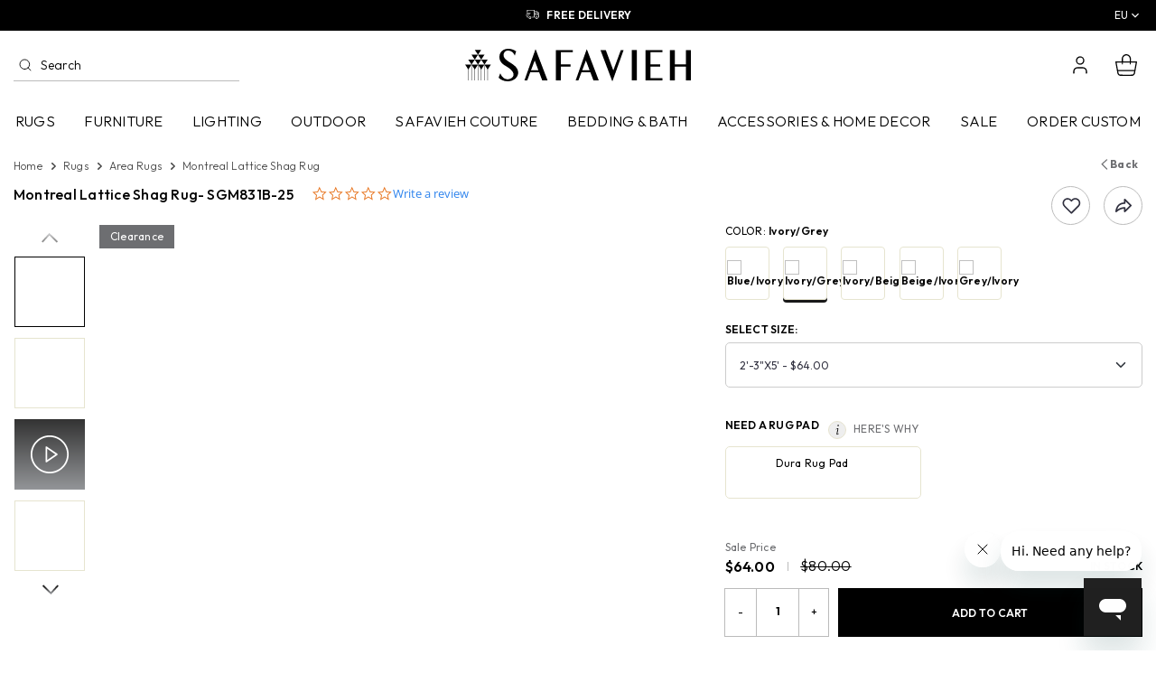

--- FILE ---
content_type: text/html; charset=UTF-8
request_url: https://shop.safavieh.com/area-rugs/product/montreal-lattice-shag-rug/sgm831b-25.html
body_size: 86205
content:
<!DOCTYPE html>
<html class="sb-scroll-lock">
<head>	
	<!-- Basic Page Needs
================================================== -->
<meta http-equiv="X-UA-Compatible" content="IE=edge">
<meta name="viewport" content="width=device-width, initial-scale=1, maximum-scale=1, user-scalable=no"/>
<meta http-equiv="Content-Type" content="text/html; charset=utf-8" />

<meta name="csrf-token" content="lzsnKyiz7OfoHPkjbUYdjC2ZPMTHNIYrocRzjrOO">
<title>Area Rugs - Montreal Lattice Shag Rug Shop.safavieh.com
</title>
<meta name="keywords" content="Montreal Shag Rugs are plush pile shags styled with shimmering waves of color and texture. Made using yarns of varying density and hues, Montreal Shags lend a marvelous sense of dimension and tonal variation that enlivens room decor. Easy to maintain, durable and ideal for contemporary or transitional interiors.  shop.safavieh.com" />
<meta name="description" content="Montreal Shag Rugs are plush pile shags styled with shimmering waves of color and texture. Made using yarns of varying density and hues, Montreal Shags lend a marvelous sense of dimension and tonal variation that enlivens room decor. Easy to maintain, durable and ideal for contemporary or transitional interiors.  shop.safavieh.com" />
<meta name="theme-color" content="#302b7b">
<meta name="facebook-domain-verification" content="g3dpuj45pd3nmpco4gc0him5ngz8qz" />
<meta name="p:domain_verify" content="a9e1d7ab926dfbf5128205d0a7896c62"/>
<link rel="canonical" href="https://shop.safavieh.com/area-rugs/product/montreal-lattice-shag-rug/sgm831a-5.html" />
<!-- Favicon Icon -->
<link rel="icon" href="https://shop.safavieh.com/images/favicon.ico" type="image/x-icon" />
<link rel="icon" href="https://shop.safavieh.com/images/favicon.ico" type="ico" />
<link rel="shortcut icon" type="image/x-icon" href="https://shop.safavieh.com/images/favicon.ico" />
<link rel="apple-touch-icon" href="https://shop.safavieh.com/images/apple-touch-icon.png" />
<!-- Favicon Icon -->

<!-- IE8 & lower version CSS -->
<!--[if (lte IE 8) & (!IEMobile)]>
<link href="style/ie8.css" rel="stylesheet" type="text/css" />
<![endif]-->
<!-- IE8 & lower version CSS -->

<!-- External Styles
================================================== -->





<script>
  var site_url = 'https://shop.safavieh.com';
  function GetMessage(Module,Message)
  {
    var config = {"Validate":{"Email":"Pleae enter your email address","ValidEmail":"Please enter valid email address","Password":"Please enter password","ValidPassword":"Your password must be at least 6 characters long","ConfirmPassword":"Please enter confirm password","OldPassword":"Please enter old password","NewPassword":"Please enter new password, password minimum length should be 6 character long.Do not use space in password.","ReTypeNewPassword":"Please enter valid confirm password, password minimum length should be 6 character long","ValidConfirmPassword":"Password and confirm password not match","UpperCaseAndLetter":"Password contains at least one uppercase letter and one number","DoesNotMatch":"New password does not match with confirm password","FirstName":"Please Enter First Name","LastName":"Please Enter Last Name","Address":"Please enter address","Country":"Please enter country","City":"Please enter city","State":"Please select state","Phone":"Please enter phone","OtherState":"Please enter other state","ZipCode":"Please enter zip code","Agree":"Please select terms and privacy policy","GRecaptchaResponse":"Please verify the captcha to proceed"},"ChangePassword":{"Success":"Password changed successfully.","WrongOldPassword":"Please enter valid old password and try again."},"EditProfile":{"Success":"Profile updated successfully."},"Forgot":{"NotExistEmail":"Sorry, we could not find this email in our database or you may have checked out earlier using a guest account.","Success":"Your password reset link been sent to your email address.","ValidEmail":"Please enter your valid email address"},"Cart":{"ProductNotAvailable":"Sorry, Requested product not available","QuantityNotAvailable":"Sorry, Requested product quantity not available"},"Register":{"ValidEmail":"Please input a valid email address","ExistingEmail":"Email already exists for this account"},"Login":{"Failed":"Invalid Email Address Or Password."},"ContactUs":{"Success":"Your email has been sent succesfully"},"Order":[],"ReturnOrder":{"pleaseSelectItem":"Please select item for return."},"WishListCategory":{"AddSuccess":"Category added successfully!","ExistCategory":"Category with same Name exist, Please change the Name"},"WishList":{"AddSuccess":"Product added successfully!","AddDescription":"Please enter description","Category":"Please select category","Name":"Please enter category name."},"ProductPhoto":{"AddSuccess":"Product photo added successfully!","AddDescription":"The photo upload must be an image & photo upload must be a file of type: jpeg, png, jpg."},"WishCategory":{"Name":"Please enter category name.","Description":"Please enter description.","UpdateSuccess":"Wish category infomation updated successfully.","DeleteSuccess":"Selected wish category deleted successfully.","CheckToDelete":"Please check the wish category to be deleted."},"WishProduct":{"DeleteSuccess":"Selected wish product deleted successfully.","CheckToDelete":"Please check the wish product to be deleted."}};
    return config[Module][Message];
  }
</script>

<script>
	var base_url_old = "";
	var base_url_new = "https://shop.safavieh.com";
</script>

		<!-- Yotpo Code Start -->
	
	
	<!-- Yotpo Code End -->
	<!-- Yotpo Code Start -->
	<script type="text/javascript">
	(function e(){var e=document.createElement("script");e.type="text/javascript",e.async=true,e.src="//staticw2.yotpo.com/KJsZ6xb7WSk5u3uXgSzDIJ5jaCML5q9KFJizVSwE/widget.js";var t=document.getElementsByTagName("script")[0];t.parentNode.insertBefore(e,t)})();
	</script>
	<!-- Yotpo Code End -->
	
<!-- Pinterest Tag -->
<script>
!function(e){if(!window.pintrk){window.pintrk = function () {
window.pintrk.queue.push(Array.prototype.slice.call(arguments))};var
  n=window.pintrk;n.queue=[],n.version="3.0";var
  t=document.createElement("script");t.async=!0,t.src=e;var
  r=document.getElementsByTagName("script")[0];
  r.parentNode.insertBefore(t,r)}}("https://s.pinimg.com/ct/core.js");
pintrk('load', '2612978638257', {em: '<user_email_address>'});
pintrk('page');
</script>
<noscript>
<img height="1" width="1" style="display:none;" alt=""
  src="https://ct.pinterest.com/v3/?event=init&tid=2612978638257&pd[em]=<hashed_email_address>&noscript=1" />
</noscript>
<!-- end Pinterest Tag -->
<script>
 pintrk('track', 'pagevisit');
</script>

<!-- Meta Pixel Code -->
<script>
!function(f,b,e,v,n,t,s)
{if(f.fbq)return;n=f.fbq=function(){n.callMethod?
n.callMethod.apply(n,arguments):n.queue.push(arguments)};
if(!f._fbq)f._fbq=n;n.push=n;n.loaded=!0;n.version='2.0';
n.queue=[];t=b.createElement(e);t.async=!0;
t.src=v;s=b.getElementsByTagName(e)[0];
s.parentNode.insertBefore(t,s)}(window,document,'script',
'https://connect.facebook.net/en_US/fbevents.js');

fbq('init', '1745078622669935');
fbq('track', 'PageView');
</script>
<!-- Doofinder Search Code Start -->
<script>
	const dfLayerOptions = {
		installationId: '815c975e-a438-4618-b2b2-602db984ce49',
		zone: 'us1'
	};

	(function (l, a, y, e, r, s) {
		r = l.createElement(a); r.onload = e; r.async = 1; r.src = y;
		s = l.getElementsByTagName(a)[0]; s.parentNode.insertBefore(r, s);
	})(document, 'script', 'https://cdn.doofinder.com/livelayer/1/js/loader.min.js', function () {
		doofinderLoader.load(dfLayerOptions);
	});
</script>	

<noscript>
    <img height="1" width="1" src="https://www.facebook.com/tr?id=1745078622669935&ev=PageView&noscript=1"/>
</noscript>
 <!-- End Meta Pixel Code -->
<!-- External Styles
================================================== -->
<link rel="stylesheet" type="text/css" media="all" href="https://shop.safavieh.com/css/bootstrap.css?ver=315122025" />
	
	<link rel="stylesheet" type="text/css" media="all" href="https://shop.safavieh.com/css/front/custom.css?ver=315122025" />
		<link rel="stylesheet" type="text/css" media="all" href="https://shop.safavieh.com/css/slick-1-8-1.css?ver=315122025" />
			<link rel="stylesheet" type="text/css" media="all" href="https://shop.safavieh.com/css/detail.css?ver=315122025" />
		<link rel="stylesheet" type="text/css" media="all" href="https://shop.safavieh.com/css/jquery.lightbox.css?ver=315122025" />

<!-- HTML 5 And Responsd.js support for Other Browser -->
<!-- HTML5 shim and Respond.js for IE8 support of HTML5 elements and media queries -->
<!-- WARNING: Respond.js doesn't work if you view the page via file:// -->
<!--[if lt IE 9]>
  <script src="https://oss.maxcdn.com/html5shiv/3.7.2/html5shiv.min.js"></script>
  <script src="https://oss.maxcdn.com/respond/1.4.2/respond.min.js"></script>
<![endif]-->
<!-- HTML 5 And Responsd.js support for Other Browser -->

<script type="text/javascript" src="https://shop.safavieh.com/js/jquery.min.js"></script>

	<!-- Google Tag Manager -->
	<script>
	var load_gtm_script = function() 
	{
		(function(w,d,s,l,i){w[l]=w[l]||[];w[l].push({'gtm.start':
		new Date().getTime(),event:'gtm.js'});var f=d.getElementsByTagName(s)[0],
		j=d.createElement(s),dl=l!='dataLayer'?'&l='+l:'';j.async=true;j.src=
		'https://www.googletagmanager.com/gtm.js?id='+i+dl;f.parentNode.insertBefore(j,f);
		})(window,document,'script','dataLayer','GTM-NFW49B8');
		<!-- End Google Tag Manager -->
	};
	$(window).bind("load", function() { 
		load_gtm_script(); 
	});
	</script>
		<meta name="robots" content="index, follow">
	<meta charset="UTF-8">

	<!-- <script src="https://www.google.com/recaptcha/api.js?render=6LfMGygqAAAAADHAQQXc5D2piDUw9BUK2gCX4jpe"></script>
    <script>
        document.addEventListener('DOMContentLoaded', function() {
            if (typeof grecaptcha !== 'undefined') {
                grecaptcha.ready(function() {
					console.log('reCAPTCHA is ready!');
					grecaptcha.execute('6LfMGygqAAAAADHAQQXc5D2piDUw9BUK2gCX4jpe', {action: 'homepage'}).then(function(token) {
						console.log('reCAPTCHA token:', token);
						// Handle the token
						var recaptchaResponse = document.createElement('input');
						recaptchaResponse.setAttribute('type', 'hidden');
						recaptchaResponse.setAttribute('name', 'g-recaptcha-response');
						recaptchaResponse.setAttribute('value', token);
						document.forms[0].appendChild(recaptchaResponse);
					});

                    // // Execute reCAPTCHA
                    // grecaptcha.execute('6LfMGygqAAAAADHAQQXc5D2piDUw9BUK2gCX4jpe', {action: 'homepage'}).then(function(token) {
                    //     console.log('reCAPTCHA token:', token);
                    // }).catch(function(error) {
                    //     console.error('Error executing reCAPTCHA:', error);
                    // });
                });
            } else {
                console.error('reCAPTCHA not loaded');
            }
        });
    </script>
	<style>
		.grecaptcha-badge {
			z-index: 1000!important;
		}
		    
	</style> -->

<script>
    $(document).ready(function() {
        function getUrlParameter(name) {
            name = name.replace(/[\[]/, '\\[').replace(/[\]]/, '\\]');
            var regex = new RegExp('[\\?&]' + name + '=([^&#]*)');
            var results = regex.exec(location.search);
            return results === null ? '' : decodeURIComponent(results[1].replace(/\+/g, ' '));
        }

        if (getUrlParameter('captcha') === 'yes') {
            var script = document.createElement('script');
            script.src = 'https://www.google.com/recaptcha/api.js?render=6LfMGygqAAAAADHAQQXc5D2piDUw9BUK2gCX4jpe';
            script.onload = function() {
                if (typeof grecaptcha !== 'undefined') {
                    grecaptcha.ready(function() {
                        console.log('reCAPTCHA is ready!');
                        grecaptcha.execute('6LfMGygqAAAAADHAQQXc5D2piDUw9BUK2gCX4jpe', {action: 'homepage'}).then(function(token) {
                            console.log('reCAPTCHA token:', token);
                            // Handle the token
                            var recaptchaResponse = document.createElement('input');
                            recaptchaResponse.setAttribute('type', 'hidden');
                            recaptchaResponse.setAttribute('name', 'g-recaptcha-response');
                            recaptchaResponse.setAttribute('value', token);
                            document.forms[0].appendChild(recaptchaResponse);
                        });
                    });
                } else {
                    console.error('reCAPTCHA not loaded');
                }
            };
            document.head.appendChild(script);
        }
    });
</script>
<style>
    .grecaptcha-badge {
        z-index: 1000!important;
    }
</style>


</head>
<body class="dtl-body">


<script type="text/javascript">
(function() {var avm = document.createElement('script'); avm.type = 'text/javascript'; avm.async = true;
avm.src = ('https:' == document.location.protocol ? 'https://' : 'http://') + 'cdn.avmws.com/1033081/';
var s = document.getElementsByTagName('script')[0]; s.parentNode.insertBefore(avm, s);})();
</script>




		<!-- Google Tag Manager (noscript) -->
		<noscript>
			<iframe src="https://www.googletagmanager.com/ns.html?id=GTM-NFW49B8" height="0" width="0" style="display:none;visibility:hidden"></iframe>
		</noscript>
		<!-- End Google Tag Manager (noscript) -->
		
<div id="page-spinner"></div>
					<div class="modal fade rugpads-popup" id="rugpads" role="dialog" aria-labelledby="middle_popup1" aria-hidden="true"></div>
<div class=" modal fade" id="myModalPopUpLogin" tabindex="-1" role="dialog" aria-labelledby="middle_popup1" aria-hidden="true"></div>
<div class="modal fade tell-friend-popup" id="tell-friend-modal" role="dialog" aria-labelledby="middle_popup1" aria-hidden="true"></div>
<div class="sb-style-overlay sb-slidebar sb-width-wide cart-right-slid" id="cart-open" style="display:none;">
	<a href="#"  class="sp-close sb-close sb-cart-close" onclick="sb_close_cart()" style="top: 2px;"> 
		<svg class="svg_close vam fl" aria-hidden="true" role="img" width="25" height="25">
			<use href="#svg_close" xmlns:xlink="http://www.w3.org/1999/xlink" xlink:href="#svg_close"></use>
		</svg> 
	</a>
	<div class="sp-heading p-4 border_bottom-nouse">
		<div class="tac f24 text_c4 h2"><svg class="svg_cart" aria-hidden="true" role="img" width="35" height="35"><use href="#svg_cart" xmlns:xlink="http://www.w3.org/1999/xlink" xlink:href="#svg_cart"></use></svg> <span class="f24">Cart</span>
</div>
		<p class="text_c4">Shop safavieh Cart items</p>
	</div>
	<!--<div class="p-4 border_bottom">
		<h2 class="tac f24 text_c4">Your Cart</h2>
	</div>-->
		<div class="sp-content sp-content-empty" id="shopcart">
		<div class="sp-inner sp-inner-clearance">
			
												<ol class="items empty-items">
				<li>
					<p>Your Cart is Empty!</p>
					<p><a href="https://shop.safavieh.com" class="action primary btn-full" title="Continue Shopping">Continue Shopping</a></p>
				</li>
			</ol>
						
					</div>
	</div>
</div>
<div class="sb-style-overlay sb-slidebar sb-width-wide cart_right_slid" id="cart_open_buy" style="display:none;">  
	<a href="javascript:void(0);" class="sp-close sb-close sb_cart_close" onclick="return sb_close_cart()"> 
		<svg class="svg_close vam fl" aria-hidden="true" role="img" width="25" height="25">
			<use href="#svg_close" xmlns:xlink="http://www.w3.org/1999/xlink" xlink:href="#svg_close"></use>
		</svg> 
	</a>
	<div class="sp-heading p-4 border_bottom-nouse">
		<div class="tac f24 text_c4 h2"><svg class="svg-clearancs-cart" aria-hidden="true" role="img" width="35" height="35"><use href="#svg-clearancs-cart" xmlns:xlink="http://www.w3.org/1999/xlink" xlink:href="#svg-clearancs-cart"></use></svg> <span class="f24">Buy Now</span></div>
		<p class="text_c4">SHOP OUR RETAIL PARTNERS</p>
	</div>
	<!--<div class="p-4 border_bottom">
		<h2 class="tac f24 text_c4">Your Cart</h2>
	</div>-->
		<div class="sp-content sp-content-empty" id="shopbuycart">
		<div class="sp-inner sp-inner-buycart">
															<ol class="items empty-items">
				<li>
					<p>Your Cart is Empty!</p>
					<p><a href="javascript:void(0);" onclick="return sb_close_cart()" class="action primary btn-full sb_cart_close" title="Continue Shopping">Continue Shopping</a></p>
				</li>
			</ol>
						
					</div>
	</div>
</div><div class="sb-slidebar sb-left sb-width-custom sb-style-overlay" data-sb-width="320px">
	<div class="mm_slidebar">
		<div class="mm_top">
			<!-- <div class="mm_top_title">Main Menu <a href="javascript:void(0)" class="sb-close">
				<svg class="svg_close" aria-hidden="true" role="img" width="24" height="24">
					<use href="#svg_close" xmlns:xlink="http://www.w3.org/1999/xlink" xlink:href="#svg_close"></use>
				</svg></a>
			</div> -->
			<div class="mm_top_title">
				<a href="javascript:void(0)" class="sb-close">
					<svg class="svg-newclose" aria-hidden="true" role="img" width="20" height="20">
						<use href="#svg-newclose" xmlns:xlink="http://www.w3.org/1999/xlink" xlink:href="#svg-newclose"></use>
					</svg>
				</a>
			</div>
		</div>
		<div class="mm_mid">
		  <!--<div class="drilldown">
			<div class="drilldown-container">
			  <ul class="drilldown-root">
				<li class="drilldown-rarrow"><a href="#">Rugs</a>
				  <ul class="drilldown-sub">
					<li class="drilldown-back"><a href="#">Rugs</a></li>
					<li class="drilldown-rarrow"><a href="#">Style</a>
					  <ul class="drilldown-sub">
						<li class="drilldown-back"><a href="#">Style</a></li>
						<li><a href="#">Antique</a></li>
						<li><a href="#">Bohemian</a></li>
						<li><a href="#">Contemporary</a></li>
						<li><a href="#">Country & Floral</a></li>
						<li><a href="#">Indoor – Outdoor</a></li>
						<li><a href="#">Kids</a></li>
						<li><a href="#">Novelty</a></li>
						<li><a href="#">Shag & Flokati</a></li>
						<li><a href="#">Solid & Tonal</a></li>
						<li><a href="#">Transitional</a></li>
						<li><a href="#">Vintage</a></li>
						<li><a href="#">Washable</a></li>
					  </ul>
					</li>
					<li class="drilldown-rarrow"><a href="#">Color</a>
					  <ul class="drilldown-sub">
						<li class="drilldown-back"><a href="#">Color</a></li>
						<li><a href="#">Beige</a></li>
						<li><a href="#">Black</a></li>
						<li><a href="#">Blue</a></li>
						<li><a href="#">Brown</a></li>
						<li><a href="#">Gold / Yellow</a></li>
						<li><a href="#">Grey / Silver / Charcoal</a></li>
						<li><a href="#">Green</a></li>
						<li><a href="#">Multi</a></li>
						<li><a href="#">Orange / Rust</a></li>
						<li><a href="#">Plum / Purple</a></li>
						<li><a href="#">Red</a></li>
						<li><a href="#">White / Cream / Ivory</a></li>					
					  </ul>
					</li>
					<li class="drilldown-rarrow"><a href="#">Room</a>
					  <ul class="drilldown-sub">
						<li class="drilldown-back"><a href="#">Room</a></li>
						<li><a href="#">Living Room</a></li>
						<li><a href="#">Bedroom</a></li>
						<li><a href="#">Dining Room </a></li>
						<li><a href="#">Outdoor / Patio / Porch</a></li>
						<li><a href="#">Bathroom Mats</a></li>
						<li><a href="#">Kitchen</a></li>
						<li><a href="#">Entryway / Hallway</a></li>
						<li><a href="#">Office</a></li>
						<li><a href="#">Kids</a></li>
						<li><a href="#">Family Room </a></li>
						<li><a href="#"></a></li>
						<li><a href="#"></a></li>
					  </ul>
					</li>
					<li class="drilldown-rarrow"><a href="#">Material</a>
					  <ul class="drilldown-sub">
						<li class="drilldown-back"><a href="#">Material</a></li>
						<li><a href="#">Cotton</a></li>
						<li><a href="#">Hemp</a></li>
						<li><a href="#">Jute</a></li>
						<li><a href="#">Cowhide / Leather</a></li>
						<li><a href="#">Seagrass</a></li>
						<li><a href="#">Sheepskin</a></li>
						<li><a href="#">Silk</a></li>
						<li><a href="#">Sisal</a></li>
						<li><a href="#">Synthetics</a></li>
						<li><a href="#">Viscose</a></li>
						<li><a href="#">Wool</a></li>
					  </ul>
					</li>
					<li class="drilldown-rarrow"><a href="#">Weave</a>
					  <ul class="drilldown-sub">
						<li class="drilldown-back"><a href="#">Weave</a></li>
						<li><a href="#">Flat Weave</a></li>
						<li><a href="#">Hand Knotted</a></li>
						<li><a href="#">Hand Loomed</a></li>
						<li><a href="#">Hand Tufted</a></li>
						<li><a href="#">Hand Woven</a></li>
						<li><a href="#">Hides / Sheepskin</a></li>
						<li><a href="#">Power Loomed</a></li>
						<li><a href="#"></a></li>
						<li><a href="#"></a></li>
						<li><a href="#"></a></li>
						<li><a href="#"></a></li>
						<li><a href="#"></a></li>
					  </ul>
					</li>
					<li class="drilldown-rarrow"><a href="#">Size / Shape</a>
					  <ul class="drilldown-sub">
						<li class="drilldown-back"><a href="#">Size / Shape</a></li>
						<li><a href="#">Accent Rugs</a></li>
						<li><a href="#">Rectangles</a></li>
						<li><a href="#">Oval</a></li>
						<li><a href="#">Round</a></li>
						<li><a href="#">Runners</a></li>
						<li><a href="#">Square</a></li>
					  </ul>
					</li>				
				  </ul>
				</li>			
				<li class="drilldown-rarrow"><a href="#">Furniture</a>
				  <ul class="drilldown-sub">
					<li class="drilldown-back"><a href="#">Furniture</a></li>
					<li class="drilldown-rarrow"><a href="#">Living Room</a>
					  <ul class="drilldown-sub">
						<li class="drilldown-back"><a href="#">Living Room</a></li>
						<li><a href="#">Accent Chairs</a></li>
						<li><a href="#">Accent Tables</a></li>
						<li><a href="#">Bar Carts</a></li>
						<li><a href="#">Benches</a></li>
						<li><a href="#">Bookcases / Etageres</a></li>
						<li><a href="#">Chaises</a></li>
						<li><a href="#">Chests</a></li>
						<li><a href="#">Coffee Tables</a></li>
						<li><a href="#">Console Tables</a></li>
						<li><a href="#">Loveseats/Settees</a></li>
						
						<li><a href="#">Ottomans</a></li>
						<li><a href="#">Poufs</a></li>
						<li><a href="#">Recliners</a></li>
						<li><a href="#">Rocking Chairs</a></li>
						<li><a href="#">Screens</a></li>
						<li><a href="#">Sofa Beds</a></li>
						<li><a href="#">Stools</a></li>
						<li><a href="#">Tray Tables</a></li>
						<li><a href="#">TV Stands</a></li>					
					  </ul>
					</li>
					<li class="drilldown-rarrow"><a href="#">Dining Room</a>
					  <ul class="drilldown-sub">
						<li class="drilldown-back"><a href="#">Dining Room</a></li>
						<li><a href="#">Bar Carts</a></li>
						<li><a href="#">Bar Stools</a></li>
						<li><a href="#">Counter Stools</a></li>
						<li><a href="#">Dining Chairs</a></li>
						<li><a href="#">Dining Tables</a></li>					
					  </ul>
					</li>
					<li class="drilldown-rarrow"><a href="#">Bedroom</a>
					  <ul class="drilldown-sub">
						<li class="drilldown-back"><a href="#">Bedroom</a></li>
						<li><a href="#">Beds</a></li>
						<li><a href="#">Benches</a></li>
						<li><a href="#">Chaises</a></li>
						<li><a href="#">Leather</a></li>
						<li><a href="#">Dressers</a></li>
						<li><a href="#">Headboards</a></li>
						<li><a href="#">Mattresses</a></li>
						<li><a href="#">Nightstands</a></li>
						<li><a href="#">Ottomans</a></li>
						<li><a href="#">Screens</a></li>
						<li><a href="#">Settees</a></li>
						<li><a href="#">Vanity Stools</a></li>
					  </ul>
					</li>
					<li class="drilldown-rarrow"><a href="#">Office</a>
					  <ul class="drilldown-sub">
						<li class="drilldown-back"><a href="#">Office</a></li>
						<li><a href="#">Bookcases / Etageres</a></li>
						<li><a href="#">Desks</a></li>
						<li><a href="#">Desk Chairs</a></li>
					  </ul>
					</li>

					<li class="drilldown-rarrow"><a href="#">Kitchen</a>
					  <ul class="drilldown-sub">
						<li class="drilldown-back"><a href="#">Kitchen</a></li>
						<li><a href="#">Kitchen Carts</a></li>
					  </ul>
					</li>
					<li class="drilldown-rarrow"><a href="#">What's New</a>
					  <ul class="drilldown-sub">
						<li class="drilldown-back"><a href="#">What's New</a></li>
						<li><a href="#">Safavieh Couture</a></li>
						<li><a href="#">Storage Furniture</a></li>
					  </ul>
					</li>				
				  </ul>
				</li>
				<li><a href="#">Outdoor</a></li>
				<li><a href="#">Lighting</a></li>
				<li><a href="#">Accessories</a></li>
				<li><a href="#">Kids</a></li>
				<li><a href="#">Solea Kitchen & Bath</a></li>			
				<li><a href="#" class="text_c3">Sale</a></li>
			  </ul>
			</div>
		  </div>-->
		</div>
		<!-- <div class="mm_bottom">
			<a href="tel:(866) 422-9070" class="mm_phon">(866) 422-9070</a>
			<div class="pt-1">
				<a href="https://www.safavieh.eu.com/" target="_blank" title="EU" class="me-2 text_c0"><img src="https://shop.safavieh.com/images/flag_eu.png" class="me-2" width="32" height="20" alt="EU">EU</a>
				<a href="https://www.safavieh.ca/" target="_blank" title="CA" class="me-2 text_c0"><img src="https://shop.safavieh.com/images/flag_ca.png" class="me-2" width="32" height="20" alt="CA">CA</a>
				<a href="https://www.safavieh.uk.com/" target="_blank" title="UK" class="text_c0"><img src="https://shop.safavieh.com/images/flag_uk.png" class="me-2" width="32" height="20" alt="UK">UK</a>
			</div>
		</div> -->
	</div>
</div>
<div class="overlay"></div><div class="wrapper" id="sb-site">
	<div class="pencilBar">
		<div class="container">
			<div class="pencilBar-row">
				<div class="pencilBar-contentBox">
					
					<div class="pencilBar-slider">
						<div>
							<div class="pencilBar-sliderBox">
								<a href="https://shop.safavieh.com/track-your-order.html" title="Chat w/ a Safavieh Sales Rep" class="pencilBar-uspLink">
									<div class="pencilBar-uspIcon">
										<svg class="svg-newchat" aria-hidden="true" role="img" width="40" height="40">
											<use href="#svg-newchat" xmlns:xlink="http://www.w3.org/1999/xlink" xlink:href="#svg-newchat"></use>
										</svg>
									</div>
									<div class="pencilBar-uspText ttu">Chat w/ a Safavieh Sales Rep</div>
								</a>
							</div>
						</div>
						<div>
							<div class="pencilBar-sliderBox">
								<a href="https://shop.safavieh.com/track-your-order.html" title="Free Delivery" class="pencilBar-uspLink">
									<div class="pencilBar-uspIcon">
										<svg class="svg-newtruck" aria-hidden="true" role="img" width="45" height="32">
											<use href="#svg-newtruck" xmlns:xlink="http://www.w3.org/1999/xlink" xlink:href="#svg-newtruck"></use>
										</svg>
									</div>
									<div class="pencilBar-uspText ttu">Free Delivery</div>
								</a>
							</div>
						</div>
						<div>
							<div class="pencilBar-sliderBox">
								<a href="https://shop.safavieh.com/track-your-order.html" title="Dedicated Customer Service" class="pencilBar-uspLink">
									<div class="pencilBar-uspIcon">
										<svg class="svg-newheadphone" aria-hidden="true" role="img" width="40" height="45">
											<use href="#svg-newheadphone" xmlns:xlink="http://www.w3.org/1999/xlink" xlink:href="#svg-newheadphone"></use>
										</svg>
									</div>
									<div class="pencilBar-uspText ttu">Dedicated Customer Service</div>
								</a>
							</div>
						</div>
						<div>
							<div class="pencilBar-sliderBox">
								<a href="https://shop.safavieh.com/track-your-order.html" title="Unbeatable Selection" class="pencilBar-uspLink">
									<div class="pencilBar-uspIcon">
										<svg class="svg-newliving_room" aria-hidden="true" role="img" width="45" height="45">
											<use href="#svg-newliving_room" xmlns:xlink="http://www.w3.org/1999/xlink" xlink:href="#svg-newliving_room"></use>
										</svg>
									</div>
									<div class="pencilBar-uspText ttu">Unbeatable Selection</div>
								</a>
							</div>
						</div>
					</div>
				</div>
				<div class="pencilBar-langWeb">
					<!-- <ul class="hed_link hidden-sm-down">
						<li><a href="https://www.safavieh.eu.com/" title="EU" target="_blank"><img src="https://shop.safavieh.com/images/flag_eu.png" alt="" width="40" height="20" />EU</a></li>
						<li><a href="https://www.safavieh.ca/" title="CA" target="_blank"><img src="https://shop.safavieh.com/images/flag_ca.png" alt="" width="40" height="20" />CA</a></li>
						<li><a href="https://www.safavieh.uk.com/" title="UK" target="_blank"><img src="https://shop.safavieh.com/images/flag_uk.png" alt="" width="40" height="20" />UK</a></li>
					</ul> -->

					<!-- langWeb Dropdown Menu -->
					<div class="langWeb-dropdown desk-langweb" aria-haspopup="true" aria-expanded="false">
						<button type="button" class="langWeb-dropdownBtn">
							<span class="langWeb-dropdownLabel">EU</span>
							<svg class="icon svg-newchevron" aria-hidden="true" role="img" focusable="false" width="24" height="24">
								<use href="#svg-newchevron" xmlns:xlink="http://www.w3.org/1999/xlink" xlink:href="#svg-newchevron"></use>
							</svg>
						</button>
						<ul class="langWeb-dropdownMenu" role="menu">
							<li class="langWeb-dropdownItem" role="none">
								<a role="menuitem" href="https://www.safavieh.eu.com/" title="EU" target="_blank" rel="noopener">
									<span>EU</span>
									<img src="https://shop.safavieh.com/images/flag_eu.png" alt="" width="40" height="20" />
									<!-- <svg class="icon svg-newchevron" aria-hidden="true" role="img" focusable="false" width="24" height="24">
										<use href="#svg-newchevron" xmlns:xlink="http://www.w3.org/1999/xlink" xlink:href="#svg-newchevron"></use>
									</svg> -->
								</a>
							</li>
							<li class="langWeb-dropdownItem" role="none">
								<a role="menuitem" href="https://www.safavieh.ca/" title="CA" target="_blank" rel="noopener">
									<span>CA</span>
									<img src="https://shop.safavieh.com/images/flag_ca.png" alt="" width="40" height="20" />
									<!-- <svg class="icon svg-newchevron" aria-hidden="true" role="img" focusable="false" width="24" height="24">
										<use href="#svg-newchevron" xmlns:xlink="http://www.w3.org/1999/xlink" xlink:href="#svg-newchevron"></use>
									</svg> -->
								</a>
							</li>
							<li class="langWeb-dropdownItem" role="none">
								<a role="menuitem" href="https://www.safavieh.uk.com/" title="UK" target="_blank" rel="noopener">
									<span>UK</span>
									<img src="https://shop.safavieh.com/images/flag_uk.png" alt="" width="40" height="20" />
									<!-- <svg class="icon svg-newchevron" aria-hidden="true" role="img" focusable="false" width="24" height="24">
										<use href="#svg-newchevron" xmlns:xlink="http://www.w3.org/1999/xlink" xlink:href="#svg-newchevron"></use>
									</svg> -->
								</a>
							</li>
						</ul>
					</div>
				</div>
			</div>
		</div>
	</div>
	<!-- <div id="header-sticky-anchor"></div> -->
	<div id="header-sticky" class="header-fixed ">
		<header>
			<div class="header_bottom">
				<div class="container">
					<div class="header_mid">
						

						<div class="header_midLeft">
							<ul class="header_act_link hidden-md-up">
								<li>
									<a href="javascript:void(0)" class="sb-toggle-left fl">
										<svg class="svg-newmenu" aria-hidden="true" role="img" width="24" height="24">
											<use href="#svg-newmenu" xmlns:xlink="http://www.w3.org/1999/xlink" xlink:href="#svg-newmenu"></use>
										</svg>
									</a>
								</li>
								<li>
									<a href="javascript:void(0);" id="mob_search">
										<svg class="svg_searchmob" aria-hidden="true" role="img" width="24" height="24" fill="none">
											<use href="#svg_searchmob" xmlns:xlink="http://www.w3.org/1999/xlink" xlink:href="#svg_searchmob"></use>
										</svg>
									</a>
								</li>
							</ul>

							
							<div class="header_search_man">
								<div class="header_search hidden-sm-down">
									<form action="https://shop.safavieh.com/search-doofinder" method="get">
										<button type="submit" class="search_btn">
											<svg class="svg_searchmob" aria-hidden="true" role="img" width="16" height="16" fill="none">
												<use href="#svg_searchmob" xmlns:xlink="http://www.w3.org/1999/xlink" xlink:href="#svg_searchmob"></use>
											</svg>
										</button>
										<input type="search" name="query" id="search-box" class="form-control" placeholder="Search" aria-label="Search" aria-describedby="button-addon2" onfocus="this.placeholder = ''" onblur="this.placeholder = 'Search'">
										<input type="hidden" name="dfParam_rpp" value="90">
									</form>
								</div>
							</div>
						</div>
						
						<div class="header_midCenter">
							<div class="logo">
																	<a href="https://shop.safavieh.com">
										<svg class="svg-newsafavieh-logo" aria-hidden="true" role="img" width="356" height="50">
											<use href="#svg-newsafavieh-logo" xmlns:xlink="http://www.w3.org/1999/xlink" xlink:href="#svg-newsafavieh-logo"></use>
										</svg>
									</a>
															</div>
						</div>
						
						<div class="header_midRight">
							<ul class="header_act_link">
								<!-- <li class="searchmob hidden-md-up">
									<a href="javascript:void(0);" id="mob_search">
										<svg class="svg_searchmob" aria-hidden="true" role="img" width="25" height="25" fill="none">
											<use href="#svg_searchmob" xmlns:xlink="http://www.w3.org/1999/xlink" xlink:href="#svg_searchmob"></use>
										</svg>
									</a>
								</li> -->
								<li class="signin-link">
									<a href="javascript:void(0);">
										<svg class="svg-newuser" aria-hidden="true" role="img" width="24" height="24">
											<use href="#svg-newuser" xmlns:xlink="http://www.w3.org/1999/xlink" xlink:href="#svg-newuser"></use>
										</svg>
										<!-- 											<span class="hidden-sm-down text">Login</span>
																				 -->
									</a>
									<div class="user-dropdown-man">
										<div class="arrow"></div>
										<div class="user-dropdown">
											<div class="user-top-head">
												<div class="user-sec-text">
													<div class="drop-user-icon pe-2"> <span class="circle">Hi</span> </div>
													<div class="drop-user-text"> <strong>Hi, there   </strong>  </div>
												</div>
																																						<div class="user-sec-login">
														<div class="row row5">
															<div class="col-xs-6"><a href="https://shop.safavieh.com/login.html" class="btn btn-dark btn-block f14" title="LOG IN">LOG IN</a></div>
															<div class="col-xs-6"><a href="https://shop.safavieh.com/register.html" class="btn btn-dark-secondary btn-block f14" title="SIGN UP">SIGN UP</a></div>
														</div>
													</div>
																							</div>
																					</div>
									</div>
								</li>
								<li>
									<a href="javascript:void(0);" class="sb_toggle_right_clearance por" title="Cart">
																				<!--<svg class="svg_cart me-2" aria-hidden="true" role="img" width="30" height="30">
											<use href="#svg_cart" xmlns:xlink="http://www.w3.org/1999/xlink" xlink:href="#svg_cart"></use>
										</svg>-->
										<!--<svg class="svg-clearancs-cart" aria-hidden="true" role="img" width="35" height="35">
											<use href="#svg-clearancs-cart" xmlns:xlink="http://www.w3.org/1999/xlink" xlink:href="#svg-clearancs-cart"></use>
										</svg>-->
										<svg class="svg-newcart" aria-hidden="true" role="img" width="24" height="24">
											<use href="#svg-newcart" xmlns:xlink="http://www.w3.org/1999/xlink" xlink:href="#svg-newcart"></use>
										</svg>
										<!-- <span class="hidden-sm-down text">Cart</span> -->
										<!--<span class="cart-tooltip">
											<span class="arrow"></span>
											<span class="inner">
												<span class="hd">Cart</span>
												<span class="text1">Purchase these discounted Safavieh products here on Safavieh Shoppe.</span>
											</span>
										</span>-->
									</a>
								</li>
								
							</ul>
						</div>
						
						<div class="header_searchnew mobhead_search">
							<div class="por">
								<div class="header_search">
									<form action="https://shop.safavieh.com/search-product" method="get">
										<input type="search" name="query" id="search-box" class="form-control" placeholder="Search" aria-label="Search" aria-describedby="button-addon2">	
										<button type="submit" class="search_btn">
											<svg class="svg_searchmob" aria-hidden="true" role="img" width="16" height="16" fill="none">
												<use href="#svg_searchmob" xmlns:xlink="http://www.w3.org/1999/xlink" xlink:href="#svg_searchmob"></use>
											</svg>
										</button>								
									</form>
								</div>
							</div>
						</div>
					</div>
				</div>
			</div>
		</header>
					<style>
	/* Ensure parent li is positioned */
.drilldown-rarrow {
    position: relative; /* anchor for submenu */
}

/* Position submenu under parent menu */
.drilldown-sub {
    position: absolute;
    top: 100%;      /* directly below the parent link */
    left: 0;        /* aligned with parent */
    z-index: 999;   /* keep above other content */
    display: none;  /* hidden by default */
}

/* Show on hover */
.drilldown-rarrow:hover .drilldown-sub {
    display: block;
}
/* Make submenu small like screenshot */
.small-submenu {
    width: 200px;        /* adjust as needed */
    background: #fff;
    border: 1px solid #ddd;
    box-shadow: 0 2px 8px rgba(0,0,0,0.1);
    padding: 0;
}

/* Reset UL */
.submenu-list {
    list-style: none;
    margin: 0;
    padding: 0;
}

/* Items inside submenu */
.submenu-list li {
    border-bottom: 1px solid #eee;
}

.submenu-list li:last-child {
    border-bottom: none;
}

.submenu-list li a {
    display: block;
    padding: 10px 15px;
    text-decoration: none;
    color: #333;
    font-size: 14px;
    transition: background 0.3s;
}

.submenu-list li a:hover {
    background: #f8f8f8;
    color: #000;
}



</style>
<nav class="hidden-sm-down">
	<div class="container mm_desktop">
		<div class="drilldown">
			<div class="drilldown-container">
				<ul class="drilldown-root">
					<li class="drilldown-rarrow imageload"><a title="Rugs" href="https://shop.safavieh.com/rugs/area-rugs/2?cid=2">Rugs</a>
																							</li>

					
					
					
																																																							<li class="drilldown-rarrow imageload">
						
												<a title="Furniture" href="https://shop.safavieh.com/living-room/cid/219">Furniture</a>
												
																										</li>
																									<li class="drilldown-rarrow imageload">
						
												<a title="Lighting" href="https://shop.safavieh.com/table-lamps/cid/377">Lighting</a>
												
																										</li>
																									<li class="drilldown-rarrow imageload">
						
												<a title="Outdoor" href="https://shop.safavieh.com/outdoor-furniture-sets/cid/54">Outdoor</a>
												
																										</li>
																									<li class="drilldown-rarrow imageload">
						
												<a title="Safavieh Couture" href="https://shop.safavieh.com/coffee-tables/cid/81">Safavieh Couture</a>
												
																										</li>
																									<li class="drilldown-rarrow imageload">
						
												<a title="Bedding &amp; Bath" href="https://shop.safavieh.com/bathroom-hardware/cid/466">Bedding &amp; Bath</a>
												
																										</li>
																									<li class="drilldown-rarrow imageload">
						
												<a title="Accessories &amp; Home Decor" href="https://shop.safavieh.com/throw-pillows/cid/130">Accessories & Home Decor</a>
												
																										</li>
																																																		<!--<li><a title="Shop The Look" href="https://shop.safavieh.com/shop-the-look.html">Shop The Look</a></li>-->
					<!-- <li class="">
						<a href="https://shop.safavieh.com/sustainability-pledge" style="padding: 0;">
							<img src="https://shop.safavieh.com/images/sustainability-icon.png" width="36" height="36" draggable="false">
						</a>
					</li> -->
					<li class="sale"><a title="Sale" href="https://shop.safavieh.com/clearance.html?cid=2">Sale</a></li>
					<li class="drilldown-rarrow imageload">
						<a title="Rugs" href="#">Order Custom</a>
						<div class="drilldown-sub small-submenu">
							<div class="drilldown-back">
								<a title="Rugs" href="#">Order Custom</a>
							</div>
							<ul class="submenu-list">
																<li><a href="https://shop.safavieh.com/rugs/broadloom-rugs-items.html">Custom Broadloom</a></li>
								<li><a href="https://shop.safavieh.com/rugs/custom-rugs-items.html">Custom Area Rugs</a></li>
							</ul>
						</div>
					</li>
				</ul>
			</div>
		</div>
		<!-- langWeb Dropdown Menu -->
		<div class="langWeb-dropdown mob-langweb" aria-haspopup="true" aria-expanded="false">
			<button type="button" class="langWeb-dropdownBtn">
				<span class="langWeb-dropdownLabel">EU</span>
				<svg class="icon svg-newchevron" aria-hidden="true" role="img" focusable="false" width="24" height="24">
					<use href="#svg-newchevron" xmlns:xlink="http://www.w3.org/1999/xlink" xlink:href="#svg-newchevron"></use>
				</svg>
			</button>
			<ul class="langWeb-dropdownMenu" role="menu">
				<li class="langWeb-dropdownItem" role="none">
					<a role="menuitem" href="https://www.safavieh.eu.com/" title="EU" target="_blank" rel="noopener">
						<span>EU</span>
						<img src="https://shop.safavieh.com/images/flag_eu.png" alt="" width="40" height="20" />
						<!-- <svg class="icon svg-newchevron" aria-hidden="true" role="img" focusable="false" width="24" height="24">
							<use href="#svg-newchevron" xmlns:xlink="http://www.w3.org/1999/xlink" xlink:href="#svg-newchevron"></use>
						</svg> -->
					</a>
				</li>
				<li class="langWeb-dropdownItem" role="none">
					<a role="menuitem" href="https://www.safavieh.ca/" title="CA" target="_blank" rel="noopener">
						<span>CA</span>
						<img src="https://shop.safavieh.com/images/flag_ca.png" alt="" width="40" height="20" />
						<!-- <svg class="icon svg-newchevron" aria-hidden="true" role="img" focusable="false" width="24" height="24">
							<use href="#svg-newchevron" xmlns:xlink="http://www.w3.org/1999/xlink" xlink:href="#svg-newchevron"></use>
						</svg> -->
					</a>
				</li>
				<li class="langWeb-dropdownItem" role="none">
					<a role="menuitem" href="https://www.safavieh.uk.com/" title="UK" target="_blank" rel="noopener">
						<span>UK</span>
						<img src="https://shop.safavieh.com/images/flag_uk.png" alt="" width="40" height="20" />
						<!-- <svg class="icon svg-newchevron" aria-hidden="true" role="img" focusable="false" width="24" height="24">
							<use href="#svg-newchevron" xmlns:xlink="http://www.w3.org/1999/xlink" xlink:href="#svg-newchevron"></use>
						</svg> -->
					</a>
				</li>
			</ul>
		</div>
	</div>
</nav>			</div>		
				<main class="inner-page-main">
		<div class="container">
	<div class="breadcrumb"><a href="https://shop.safavieh.com">Home<svg class="svg_barrow" width="272px" height="74px" aria-hidden="true" role="img"><use href="#svg_barrow" xmlns:xlink="http://www.w3.org/1999/xlink" xlink:href="#svg_barrow"></use></svg></a><a href="https://shop.safavieh.com/rugs.html ">Rugs<svg class="svg_barrow" width="272px" height="74px" aria-hidden="true" role="img"><use href="#svg_barrow" xmlns:xlink="http://www.w3.org/1999/xlink" xlink:href="#svg_barrow"></use></svg></a><a href="https://shop.safavieh.com/rugs/area-rugs/2">Area Rugs<svg class="svg_barrow" width="272px" height="74px" aria-hidden="true" role="img"><use href="#svg_barrow" xmlns:xlink="http://www.w3.org/1999/xlink" xlink:href="#svg_barrow"></use></svg></a><span class="active">Montreal Lattice Shag Rug</span></div>
	<div class="dtl-page">
		<div class="dtl_top">
			<a href="https://shop.safavieh.com" class="back-link" title="Back"><svg class="svg_back" aria-hidden="true" role="img" width="8" height="12" fill="none">
					<use href="#svg_back" xmlns:xlink="http://www.w3.org/1999/xlink" xlink:href="#svg_back"></use>
				</svg> Back</a>
			<div id="productdetailtop">	
			<!-- Yotpo Code Start -->
<script type="text/javascript">
(function e(){var e=document.createElement("script");e.type="text/javascript",e.async=true,e.src="//staticw2.yotpo.com/KJsZ6xb7WSk5u3uXgSzDIJ5jaCML5q9KFJizVSwE/widget.js";var t=document.getElementsByTagName("script")[0];t.parentNode.insertBefore(e,t)})();
</script>
<!-- Yotpo Code End -->

<script>
	window.dataLayer = window.dataLayer || []; 
	
				dataLayer.push({ ecommerce: null });
				dataLayer.push({
					event: "view_item",
					ecommerce: {
						"currency": "USD",
						"value": "64.00",
						"items": [{
							 "item_id": "SGM831B-25",
							 "item_name": "Montreal Lattice Shag Rug",
							 "affiliation": "ShoppeSafavieh",
							 "currency": "USD",
							 "item_category": "",
							 "item_variant" :"ivory/grey",
							 "price": "64.00",
							 "quantity": "1"
						 }]
					}
				});
</script>

<div class="inner">
	<div class="dtl_top_rview">
		
		<div class="yotpo bottomLine" data-yotpo-product-id="SGM831B-25"></div>
	</div>
	<h1 class="dtl_name pe-sm-4">Montreal Lattice Shag Rug- SGM831B-25 </h1>
</div>
<div class="dtl-top-share">
	<a href="javascript:void(0);" class="me-sm-3 displaypopupboxwishlist" data-productId=42015 title="Wishlist">
		<svg class="svg_heart fl" width="22px" height="22px" aria-hidden="true" role="img">
			<use href="#svg_heart" xmlns:xlink="http://www.w3.org/1999/xlink" xlink:href="#svg_heart"></use>
		</svg>
	</a>
	<a href="javascript:void(0);" class="me-sm-3" id="emailafriend" data-emailname="TellAFriend" data-pid="42015" title="Email a Friend">
		<svg class="svg_share" width="18px" height="15px" aria-hidden="true" role="img" fill="none">
			<use href="#svg_share" xmlns:xlink="http://www.w3.org/1999/xlink" xlink:href="#svg_share"></use>
		</svg>
	</a>
</div>
			</div>
		</div>
		<!--<form action="" name="" id="">-->
		<div class="dtl_row">
			<div class="dtl_left">
				<div class="dtl_left_img productdetailleftimage" id="productdetailleftimage">
					<!-- Rug Visulizer Start -->
	<script>
		(function(w,d,s) {
			let f=d.getElementsByTagName(s)[0],j=d.createElement(s);
			j.src='//rugvisualizer.safavieh.com/embed_widget.js';
			f.parentNode.insertBefore(j,f);
		})(window,document,'script');
	</script>
	<!-- Rug Visulizer End -->


<div class="dtl-lv imageload_detail">
			<label class="p_label p_sale" id="productbadge" style="background-color:#6D6E71;">Clearance</label>	
		<div class="por">
				
		<div class="dtl-thumb-dtl pswp-gallery my-gallery" id="gallery--clickToCloseNonZoomable">
						<a class="img-wrapper" href="https://d2g2nohzesoj6p.cloudfront.net/rugs/shag/zoom/sgm831b-5-.jpg" data-pswp-width="500" data-pswp-height="500" target="_blank">
				<img src="https://d2g2nohzesoj6p.cloudfront.net/rugs/shag/zoom/sgm831b-5-.jpg" alt="" />
				
			</a>
																	
					<a class="img-wrapper" href="https://d2g2nohzesoj6p.cloudfront.net/rugs/shag/zoom/sgm831b-5-room.jpg" data-pswp-width="500" data-pswp-height="500" target="_blank">
						<img alt="" data-original="https://d2g2nohzesoj6p.cloudfront.net/rugs/shag/zoom/sgm831b-5-room.jpg"/>
						
					</a>
							
												
																										

																	<div class="embed-wrapper">
										<div class="embed-wrapper-inner">
											<div class="embed-responsive embed-responsive-16by9">
												<iframe class="embed-responsive-item" src="https://safaviehimagelinks.s3.amazonaws.com/20241024160426/SGM831B-27_SAF.mp4" allowfullscreen></iframe>
											</div>
										</div>
									</div>
																																															<a class="img-wrapper" href="https://d2g2nohzesoj6p.cloudfront.net/rugs/shag/zoom/sgm831b-27.jpg" data-pswp-width="500" data-pswp-height="500" target="_blank">
							<img data-original="https://d2g2nohzesoj6p.cloudfront.net/rugs/shag/zoom/sgm831b-27.jpg" alt="">
							
						</a>
					
																										<a class="img-wrapper" href="https://d2g2nohzesoj6p.cloudfront.net/rugs/shag/zoom/sgm831b-3.jpg" data-pswp-width="500" data-pswp-height="500" target="_blank">
							<img data-original="https://d2g2nohzesoj6p.cloudfront.net/rugs/shag/zoom/sgm831b-3.jpg" alt="">
							
						</a>
					
																										<a class="img-wrapper" href="https://d2g2nohzesoj6p.cloudfront.net/rugs/shag/zoom/sgm831b-5-.jpg" data-pswp-width="500" data-pswp-height="500" target="_blank">
							<img data-original="https://d2g2nohzesoj6p.cloudfront.net/rugs/shag/zoom/sgm831b-5-.jpg" alt="">
							
						</a>
					
																										<a class="img-wrapper" href="https://d2g2nohzesoj6p.cloudfront.net/rugs/shag/zoom/sgm831b-7sq.jpg" data-pswp-width="500" data-pswp-height="500" target="_blank">
							<img data-original="https://d2g2nohzesoj6p.cloudfront.net/rugs/shag/zoom/sgm831b-7sq.jpg" alt="">
							
						</a>
					
																										<a class="img-wrapper" href="https://d2g2nohzesoj6p.cloudfront.net/rugs/shag/zoom/sgm831b-8.jpg" data-pswp-width="500" data-pswp-height="500" target="_blank">
							<img data-original="https://d2g2nohzesoj6p.cloudfront.net/rugs/shag/zoom/sgm831b-8.jpg" alt="">
							
						</a>
					
																										<a class="img-wrapper" href="https://d2g2nohzesoj6p.cloudfront.net/rugs/shag/zoom/sgm831b-7r-room.jpg" data-pswp-width="500" data-pswp-height="500" target="_blank">
							<img data-original="https://d2g2nohzesoj6p.cloudfront.net/rugs/shag/zoom/sgm831b-7r-room.jpg" alt="">
							
						</a>
					
																										<a class="img-wrapper" href="https://d2g2nohzesoj6p.cloudfront.net/rugs/shag/zoom/sgm831b-7r.jpg" data-pswp-width="500" data-pswp-height="500" target="_blank">
							<img data-original="https://d2g2nohzesoj6p.cloudfront.net/rugs/shag/zoom/sgm831b-7r.jpg" alt="">
							
						</a>
					
																										<a class="img-wrapper" href="https://d2g2nohzesoj6p.cloudfront.net/rugs/shag/zoom/sgm831b-5-room.jpg" data-pswp-width="500" data-pswp-height="500" target="_blank">
							<img data-original="https://d2g2nohzesoj6p.cloudfront.net/rugs/shag/zoom/sgm831b-5-room.jpg" alt="">
							
						</a>
					
																										<a class="img-wrapper" href="https://d2g2nohzesoj6p.cloudfront.net/rugs/shag/zoom/sgm831b-27-room.jpg" data-pswp-width="500" data-pswp-height="500" target="_blank">
							<img data-original="https://d2g2nohzesoj6p.cloudfront.net/rugs/shag/zoom/sgm831b-27-room.jpg" alt="">
							
						</a>
					
														</div>

		<div class="view-expandOuter">
			<!-- ✅ 3D ICON (STOP PHOTOSWIPE CLICK) -->
						<div class="expand-outer">
				<button id="expandGallery" class="link-zoom btn-viewExpand">
					<svg class="svg-zoom" aria-hidden="true" role="img" width="18" height="18">
						<use href="#svg-zoom" xmlns:xlink="http://www.w3.org/1999/xlink" xlink:href="#svg-zoom"></use>
					</svg>
					<span class="btn-viewExpand-txt">Click to expand</span>
				</button>
			</div>
		</div>
	</div>
	<div class="dtl-ex-dtl">
		<div class="dtl-ex-item">
			<img src="https://d2g2nohzesoj6p.cloudfront.net/rugs/shag/thumb/sgm831b-5-.jpg" alt="" width="100" height="100" />
		</div>
									<div class="dtl-ex-item">
					<img src="https://d2g2nohzesoj6p.cloudfront.net/rugs/shag/thumb/sgm831b-5-room.jpg" alt="" width="100" height="100" />
				</div>
																													<div class="dtl-ex-item dtl-ex-play">
							<svg class="svg-play" aria-hidden="true" role="img" width="50" height="50">
								<use href="#svg-play" xmlns:xlink="http://www.w3.org/1999/xlink" xlink:href="#svg-play"></use>
							</svg>
						</div>
																					<div class="dtl-ex-item">
						<img src="https://d2g2nohzesoj6p.cloudfront.net/rugs/shag/thumb/sgm831b-27.jpg" alt="" width="100" height="100" >
					</div>
																				<div class="dtl-ex-item">
						<img src="https://d2g2nohzesoj6p.cloudfront.net/rugs/shag/thumb/sgm831b-3.jpg" alt="" width="100" height="100" >
					</div>
																				<div class="dtl-ex-item">
						<img src="https://d2g2nohzesoj6p.cloudfront.net/rugs/shag/thumb/sgm831b-5-.jpg" alt="" width="100" height="100" >
					</div>
																				<div class="dtl-ex-item">
						<img src="https://d2g2nohzesoj6p.cloudfront.net/rugs/shag/thumb/sgm831b-7sq.jpg" alt="" width="100" height="100" >
					</div>
																				<div class="dtl-ex-item">
						<img src="https://d2g2nohzesoj6p.cloudfront.net/rugs/shag/thumb/sgm831b-8.jpg" alt="" width="100" height="100" >
					</div>
																				<div class="dtl-ex-item">
						<img src="https://d2g2nohzesoj6p.cloudfront.net/rugs/shag/thumb/sgm831b-7r-room.jpg" alt="" width="100" height="100" >
					</div>
																				<div class="dtl-ex-item">
						<img src="https://d2g2nohzesoj6p.cloudfront.net/rugs/shag/thumb/sgm831b-7r.jpg" alt="" width="100" height="100" >
					</div>
																				<div class="dtl-ex-item">
						<img src="https://d2g2nohzesoj6p.cloudfront.net/rugs/shag/thumb/sgm831b-5-room.jpg" alt="" width="100" height="100" >
					</div>
																				<div class="dtl-ex-item">
						<img src="https://d2g2nohzesoj6p.cloudfront.net/rugs/shag/thumb/sgm831b-27-room.jpg" alt="" width="100" height="100" >
					</div>
																									</div>
</div>
<div class="clearfix"></div>
	<!-- Rugs visualizer Start -->
	<div id="rugs-visualizer" data-sku="SGM831B-25" data-store_code="shoppe-safavieh" data-token="QlQ6UHJldmlldyBUaGlzIFJ1ZyBJbiBZb3VyIFJvb218UEQ6MTZweCAyNXB4fENTU0NMQVNTOmJ0biBidG4tc3VjY2Vzcw=="></div>
	<!-- Rugs visualizer End -->	

				</div>
				
			</div>
			<div class="dtl_right">
				<div class="swatch-opt">
					<div class="swatch-attribute color" id="productdetail_rightcolor">
						<div class="swatch-attribute-label"><span>Color:</span> <strong>Ivory/Grey</strong></div>
<div class="owl-nav-margin">
    <div id="swatch-color-details" class="swatch-attribute-options owl-carousel">
                        <div class="swatch-option  " data-colorId="335" onclick="change_productdetails_quickview('color','SGM831','335','1');">
                        <span><img src="https://d2g2nohzesoj6p.cloudfront.net/rugs/shag/thumb/sgm831a-5.jpg" alt="Blue/Ivory" title="Blue/Ivory" /></span>
                    </div>
                        <div class="swatch-option  selectedcolor active " data-colorId="1328" onclick="change_productdetails_quickview('color','SGM831','1328','1');">
                        <span><img src="https://d2g2nohzesoj6p.cloudfront.net/rugs/shag/thumb/sgm831b-3.jpg" alt="Ivory/Grey" title="Ivory/Grey" /></span>
                    </div>
                        <div class="swatch-option  " data-colorId="1300" onclick="change_productdetails_quickview('color','SGM831','1300','1');">
                        <span><img src="https://d2g2nohzesoj6p.cloudfront.net/rugs/shag/thumb/sgm831f-3.jpg" alt="Ivory/Beige" title="Ivory/Beige" /></span>
                    </div>
                        <div class="swatch-option  " data-colorId="177" onclick="change_productdetails_quickview('color','SGM831','177','1');">
                        <span><img src="https://d2g2nohzesoj6p.cloudfront.net/rugs/shag/thumb/sgm831c-3.jpg" alt="Beige/Ivory" title="Beige/Ivory" /></span>
                    </div>
                        <div class="swatch-option  " data-colorId="1203" onclick="change_productdetails_quickview('color','SGM831','1203','1');">
                        <span><img src="https://d2g2nohzesoj6p.cloudfront.net/rugs/shag/thumb/sgm831d-3.jpg" alt="Grey/Ivory" title="Grey/Ivory" /></span>
                    </div>
            </div>
</div>
					</div>

					

										<div class="swatch-attribute shapesize mb-4" id="productdetail_rightsizeshape">
						<div class="swatch-attribute-label"><span>Select Size:</span></div>
		<div class="row"  id="swatch-size-shape-details">
			<div class="col-xs-12 f14">
				<select class="form-select" id="sizeshape" name="sizeshape" onchange="sizeShapeFun(this,'1','sizeshape');">
											<option  selected  value="2&#039;-3ddquoteX5&#039;--2" data-parent_sku="SGM831">
							2&#039;-3&quot;X5&#039; 

							 
							
							 
								- $64.00
													</option>
											<option  value="2&#039;-3ddquoteX7&#039;--2" data-parent_sku="SGM831">
							2&#039;-3&quot;X7&#039; 

							 
							
							 
								- $86.40
													</option>
											<option  value="3&#039;X5&#039;--3" data-parent_sku="SGM831">
							3&#039;X5&#039; 

							 
							
							 
								- $83.20
													</option>
											<option  value="4&#039;X6&#039;--3" data-parent_sku="SGM831">
							4&#039;X6&#039; 

							 
							
							 
								- $130.40
													</option>
											<option  value="5&#039;-3ddquoteX7&#039;-6ddquote--4" data-parent_sku="SGM831">
							5&#039;-3&quot;X7&#039;-6&quot; 

							 
							
							 
								- $202.40
													</option>
											<option  value="6&#039;-7ddquoteX6&#039;-7ddquote--6" data-parent_sku="SGM831">
							6&#039;-7&quot;X6&#039;-7&quot; 

															(Square) 
							 
							
							 
								- $221.60
													</option>
						
				</select>
			</div>
		</div>
				<!--
	<div class="dtl_accordion_shapesize" id="accordion">
		<h4 class="accordion_title dtl-price" onclick="open_accordion(this)"><span>Size: <strong>2&#039;-3&quot;X5&#039;</strong></span> <span class="title_right">CLICK HERE TO SEE MORE SIZES</span></h4>
		<div class="accordion_content mb-3" style="display: none;">
			<div class="row"  id="swatch-size-shape-details">
				<div class="col-xs-12 f14">
								<div class="swatch-option  active " onclick='change_productdetails_quickview("sizeshape","SGM831","2&#039;-3ddquoteX5&#039;--2","1");'>
					<span class="thumb">
						<span class="img-wrapper">
							<span class="dblock ">
								<span></span>
								<strong>2&#039;-3&quot;X5&#039; </strong> 	
																	<span class="dblock sp_price mt-1">$64.00</span>
															</span>
						</span>
					</span>
				</div>
								<div class="swatch-option " onclick='change_productdetails_quickview("sizeshape","SGM831","2&#039;-3ddquoteX7&#039;--2","1");'>
					<span class="thumb">
						<span class="img-wrapper">
							<span class="dblock ">
								<span></span>
								<strong>2&#039;-3&quot;X7&#039; </strong> 	
																	<span class="dblock sp_price mt-1">$86.40</span>
															</span>
						</span>
					</span>
				</div>
								<div class="swatch-option " onclick='change_productdetails_quickview("sizeshape","SGM831","3&#039;X5&#039;--3","1");'>
					<span class="thumb">
						<span class="img-wrapper">
							<span class="dblock ">
								<span></span>
								<strong>3&#039;X5&#039; </strong> 	
																	<span class="dblock sp_price mt-1">$83.20</span>
															</span>
						</span>
					</span>
				</div>
								<div class="swatch-option " onclick='change_productdetails_quickview("sizeshape","SGM831","4&#039;X6&#039;--3","1");'>
					<span class="thumb">
						<span class="img-wrapper">
							<span class="dblock ">
								<span></span>
								<strong>4&#039;X6&#039; </strong> 	
																	<span class="dblock sp_price mt-1">$130.40</span>
															</span>
						</span>
					</span>
				</div>
								<div class="swatch-option " onclick='change_productdetails_quickview("sizeshape","SGM831","5&#039;-3ddquoteX7&#039;-6ddquote--4","1");'>
					<span class="thumb">
						<span class="img-wrapper">
							<span class="dblock ">
								<span></span>
								<strong>5&#039;-3&quot;X7&#039;-6&quot; </strong> 	
																	<span class="dblock sp_price mt-1">$202.40</span>
															</span>
						</span>
					</span>
				</div>
								<div class="swatch-option " onclick='change_productdetails_quickview("sizeshape","SGM831","6&#039;-7ddquoteX6&#039;-7ddquote--6","1");'>
					<span class="thumb">
						<span class="img-wrapper">
							<span class="dblock ">
								<span></span>
								<strong>6&#039;-7&quot;X6&#039;-7&quot; </strong>  (Square) 	
																	<span class="dblock sp_price mt-1">$221.60</span>
															</span>
						</span>
					</span>
				</div>
								</div>
			</div>
		</div>
	</div>-->

	<!--<div class="swatch-attribute-label"><span>Size:</span> <strong>2&#039;-3&quot;X5&#039;</strong></div>
	<div class="owl-nav-margin">
		<div id="swatch-size-shape-details" class="swatch-attribute-options">
									<div class="swatch-option  active " onclick='change_productdetails_quickview("sizeshape","SGM831","2&#039;-3ddquoteX5&#039;--2","1");'>
				<span class="thumb">
					<span class="img-wrapper">
						<span class="dblock ">
							<span></span>
							<strong>2&#039;-3&quot;X5&#039; </strong> 							
									
						</span>
					</span>
				</span>
			</div>
									<div class="swatch-option " onclick='change_productdetails_quickview("sizeshape","SGM831","2&#039;-3ddquoteX7&#039;--2","1");'>
				<span class="thumb">
					<span class="img-wrapper">
						<span class="dblock ">
							<span></span>
							<strong>2&#039;-3&quot;X7&#039; </strong> 							
									
						</span>
					</span>
				</span>
			</div>
									<div class="swatch-option " onclick='change_productdetails_quickview("sizeshape","SGM831","3&#039;X5&#039;--3","1");'>
				<span class="thumb">
					<span class="img-wrapper">
						<span class="dblock ">
							<span></span>
							<strong>3&#039;X5&#039; </strong> 							
									
						</span>
					</span>
				</span>
			</div>
									<div class="swatch-option " onclick='change_productdetails_quickview("sizeshape","SGM831","4&#039;X6&#039;--3","1");'>
				<span class="thumb">
					<span class="img-wrapper">
						<span class="dblock ">
							<span></span>
							<strong>4&#039;X6&#039; </strong> 							
									
						</span>
					</span>
				</span>
			</div>
									<div class="swatch-option " onclick='change_productdetails_quickview("sizeshape","SGM831","5&#039;-3ddquoteX7&#039;-6ddquote--4","1");'>
				<span class="thumb">
					<span class="img-wrapper">
						<span class="dblock ">
							<span></span>
							<strong>5&#039;-3&quot;X7&#039;-6&quot; </strong> 							
									
						</span>
					</span>
				</span>
			</div>
									<div class="swatch-option " onclick='change_productdetails_quickview("sizeshape","SGM831","6&#039;-7ddquoteX6&#039;-7ddquote--6","1");'>
				<span class="thumb">
					<span class="img-wrapper">
						<span class="dblock ">
							<span></span>
							<strong>6&#039;-7&quot;X6&#039;-7&quot; </strong> 							
									
						</span>
					</span>
				</span>
			</div>
					</div>
	</div>-->
					</div>
					
					
										<div class="swatch-attribute need" id="productdetail_rugpad">
						<div class="swatch-attribute need">
	<div class="swatch-attribute-label dflex">
		<strong>NEED A RUG PAD</strong>
		<span class="f12 dflex aic ps-2">
			<a href="javascript:void(0);" id="rugpads_popup" title="Rug Pad">
				<svg class="svg-toltip me-1" aria-hidden="true" role="img" width="20" height="24">
					<use href="#svg-toltip" xmlns:xlink="http://www.w3.org/1999/xlink" xlink:href="#svg-toltip"></use>
				</svg>
				<i>Here's Why</i>
			</a>
		</span>
	</div>
	<div class="owl-nav-margin">
		<div id="swatch-need" class="swatch-attribute-options owl-carousel">
												<a href="https://shop.safavieh.com/padding/product/dura-rug-pad/pad130-26.html" title="Add to cart" class="swatch-option " data-productid="37939">
				<span class="thumb"><span><img class="brd5" src="https://d2g2nohzesoj6p.cloudfront.net/rugs/padding/thumb/pad130-5-detail.jpg" alt="" width="40" height="40"></span></span>
				<span class="swatch-need-price">Dura Rug Pad
				</span>
			</a>
								</div>
	</div>
</div>
					</div>
									</div>
				
								<div class="custom_dtl_accordion pb-3" id="productdetail_right_customize">
									</div>
								
				<div class="dtl-price pb-3" id="productdetail_rightprice">
					<div class="product_price">
		<span class="special-price product_sale_price">
			<span class="lebal">Sale Price</span>
			<span class="sale_price">$64.00</span>
		</span>
		<span class="old-price product_retail_price">$80.00</span>
	</div>
			<div class="dtl-stock dtl-in-stock">in stock</div>
	



				</div>
				<div class="dtl-cart-sec" id="productdetail_rightaddtocart">
					<div class="input-group qty-input fl">
			<button type="button" class="left-qty btn-number" data-type="minus" data-field="prodqty" onclick="btnQtyClick(this)" >-</button>
			<input type="text" name="prodqty" class="form-control input-number" id="prodqty" value="1" min="1" max="999">
			<button type="button" class="right-qty btn-number" data-type="plus" data-field="prodqty" onclick="btnQtyClick(this)">+</button>
		</div>
		<div class="dtl-addtocart">
			<a href="javascript:void(0);" title="Add to cart" class="addtocart btn btn-dark btn-block" data-product="42015">Add to Cart</a>
		</div>
					</div>
								<div class="dtl-free" id="dshipping">
					<svg class="svg_delivery_truck" aria-hidden="true" role="img" width="28" height="20">
						<use href="#svg_delivery_truck" xmlns:xlink="http://www.w3.org/1999/xlink" xlink:href="#svg_delivery_truck"></use>
					</svg>
					&nbsp; 3 - 5 Business Days To Ship
					
				</div>
								<div class="dtl_accordion" id="accordion">
					<h4 class="accordion_title active" onclick="open_accordion(this)">Details</h4>
	<div class="accordion_content">
		<div class="row">
			<div class="col-xs-12 f14">
				Montreal Shag Rugs are plush pile shags styled with shimmering waves of color and texture. Made using yarns of varying density and hues, Montreal Shags lend a marvelous sense of dimension and tonal variation that enlivens room decor. Easy to maintain, durable and ideal for contemporary or transitional interiors.
				
			</div>
		</div>
	</div>
	<h4 class="accordion_title" onclick="open_accordion(this)">Specification</h4>
	<div class="accordion_content" style="display: none;">
		<div class="row">
			<div class="col-xs-12 f14">
			<table class="table tab-table" width="100%">
										<tbody><tr>
				<th>Size Dimension</th>
				<td>
				<table>
				<tbody><tr><td> 2'-3"X5'</td></tr></tbody></table>
				</td>
				</tr><tr><tr>
					<th>Country</th>
					<td>Turkey</td></tr></tr><tr>
				<th>Material</th>
				<td>
				<table>
				<tbody><tr><td> 50% Polyester, 50% Polypropylene</td></tr></tbody></table>
				</td>
				</tr><tr>
				<th>Pile Height</th>
				<td>
				<table>
				<tbody><tr><td style="text-transform:capitalize;"> 1.97"</td></tr></tbody></table>
				</td>
				</tr><tr>
				<th>Weave</th>
				<td>
				<table>
				<tbody><tr><td style="text-transform:capitalize;"> power loomed</td></tr></tbody></table>
				</td>
				</tr><tr>
				<th>Collection</th>
				<td>
				<table>
				<tbody><tr><td style="text-transform:capitalize;"> montreal shag</td></tr></tbody></table>
				</td>
				</tr><tr>
				<td colspan="2">
					Rug designs and patterns may vary based on the rug size.<br/>
					Rug sizes are approximate and some rugs may vary in size.<br/>
					Due to differences in devices, monitor size & screen resolution, rug colors may appear slightly different on your device than on actual rug.
				</td>
				</tr></tbody></table>	
			</div>
		</div>
	</div>

	<h4 class="accordion_title" onclick="open_accordion(this)">Shipping & Returns</h4>
	<div class="accordion_content" style="display: none;">
		<div class="row">
			<div class="col-xs-12 f14">
				3 - 5 Business Days To Ship
			</div>
		</div>
	</div>

				</div>
				<div class="dtl-oeko-tex" id="oeko-tex-js">
					<style>
    .dtl-oeko-tex{padding:20px 0px;border-top: solid 1px #999999;display: flex;flex-direction: column;align-items: start;gap: 10px;}
.dtl-oeko-tex u{color: #030303;cursor: pointer;font-size: 16px;text-transform: uppercase;}

</style>    
<u><a href="https://shop.safavieh.com/sustainability-pledge" target="_blank">Safety Certification</a></u>
<a href="https://shop.safavieh.com/sustainability-pledge" target="_blank"><img src="https://d2g2nohzesoj6p.cloudfront.net/design-labels/oeko-standard-100.jpg" alt=""  draggable="false"></a>
 				</div>	
				<div class="dtl-ques">
					<ul>
						<li>Questions?</li>
						<li>
							<a href="javascript:void(0);" onclick="openWidget()" title="Live Chat">
								<svg class="svg-chat" aria-hidden="true" role="img" width="18" height="18">
									<use href="#svg-chat" xmlns:xlink="http://www.w3.org/1999/xlink" xlink:href="#svg-chat"></use>
								</svg>
								Live Chat
							</a>
						</li>
						<li>
							<a href="mailto:cs@shop.safavieh.com" title="Email - cs@shop.safavieh.com">
								<svg class="svg-email" aria-hidden="true" role="img" width="20" height="16">
									<use href="#svg-email" xmlns:xlink="http://www.w3.org/1999/xlink" xlink:href="#svg-email"></use>
								</svg>
								Email
							</a>
						</li>
						<li>
							<a href="tel:(866) 422-9070" title="Phone - (866) 422-9070">
								<svg class="svg-phone" aria-hidden="true" role="img" width="20" height="20">
									<use href="#svg-phone" xmlns:xlink="http://www.w3.org/1999/xlink" xlink:href="#svg-phone"></use>
								</svg>
								(866) 422-9070
							</a>
						</li>
					</ul>
				</div>
				
			</div>
			<div class="clearfix"></div>
		</div>
		<div class="productdetailcuralate" id="productdetailcuralate">
			<div id="curalate-single" style="margin:50px 0 50px 0;">
	<div class="dtl-inspire-section" id="curalate-empty" style="display:none;">
		<a href="javascript:void(0)" title="" class="ins-imgupload">
			<img src="https://shop.safavieh.com/images/dtl-upload-desk.jpg" alt="" class="hidden-xs-down lazyload curalate-upload-photos" width="1920" height="362" />
			<img src="https://shop.safavieh.com/images/dtl-upload-mob.jpg" alt="" class="hidden-sm-up curalate-upload-photos" width="767" height="400" />
		</a>
	</div>			
	<div class="dtl_pro_gallery" id="curalate-images">
		<div class="row">
			<div class="col-xs-12">
				<div data-crl8-container-id="product" data-crl8-filter="productId:SGM831B-25"></div>
			</div>
		</div>
	</div>
</div>		</div>
		<!--</form>-->
				
		
		<div class="dtl_rview">
			<div class="row">
				<div class="col-xs-12">
	<h3 class="dtl-hd pb-sm-4 pb-1">Reviews</h3>
</div>

<div class="yotpo yotpo-main-widget" data-product-id="SGM831B-25" data-price="$80.00" data-currency="" data-name="Montreal Lattice Shag Rug" data-url="" data-image-url="https://d2g2nohzesoj6p.cloudfront.net/rugs/shag/thumb/sgm831b-5-.jpg"></div>
			</div>
		</div>
		
		
		<div class="dtl_pro_gallery" id="recentviewItems">
			
		</div>

	</div>

						

</div>
<input type="hidden" name="prodid_list" id="prodid_list" value="">

	<div style="display: none;">
					<a href="https://shop.safavieh.com/area-rugs/product/montreal-lattice-shag-rug/sgm831a-27.html" >Montreal Lattice Shag Rug-SGM831A-27</a>
					<a href="https://shop.safavieh.com/area-rugs/product/montreal-lattice-shag-rug/sgm831a-3.html" >Montreal Lattice Shag Rug-SGM831A-3</a>
					<a href="https://shop.safavieh.com/area-rugs/product/montreal-lattice-shag-rug/sgm831a-4.html" >Montreal Lattice Shag Rug-SGM831A-4</a>
					<a href="https://shop.safavieh.com/area-rugs/product/montreal-lattice-shag-rug/sgm831a-5.html" >Montreal Lattice Shag Rug-SGM831A-5</a>
					<a href="https://shop.safavieh.com/area-rugs/product/montreal-lattice-shag-rug/sgm831a-7r.html" >Montreal Lattice Shag Rug-SGM831A-7R</a>
					<a href="https://shop.safavieh.com/area-rugs/product/montreal-lattice-shag-rug/sgm831a-7sq.html" >Montreal Lattice Shag Rug-SGM831A-7SQ</a>
					<a href="https://shop.safavieh.com/area-rugs/product/montreal-lattice-shag-rug/sgm831a-8.html" >Montreal Lattice Shag Rug-SGM831A-8</a>
					<a href="https://shop.safavieh.com/area-rugs/product/montreal-lattice-shag-rug/sgm831b-25.html" >Montreal Lattice Shag Rug-SGM831B-25</a>
					<a href="https://shop.safavieh.com/area-rugs/product/montreal-lattice-shag-rug/sgm831b-27.html" >Montreal Lattice Shag Rug-SGM831B-27</a>
					<a href="https://shop.safavieh.com/area-rugs/product/montreal-lattice-shag-rug/sgm831b-3.html" >Montreal Lattice Shag Rug-SGM831B-3</a>
					<a href="https://shop.safavieh.com/area-rugs/product/montreal-lattice-shag-rug/sgm831b-4.html" >Montreal Lattice Shag Rug-SGM831B-4</a>
					<a href="https://shop.safavieh.com/area-rugs/product/montreal-lattice-shag-rug/sgm831b-5.html" >Montreal Lattice Shag Rug-SGM831B-5</a>
					<a href="https://shop.safavieh.com/area-rugs/product/montreal-lattice-shag-rug/sgm831b-7sq.html" >Montreal Lattice Shag Rug-SGM831B-7SQ</a>
					<a href="https://shop.safavieh.com/area-rugs/product/montreal-lattice-shag-rug/sgm831b-8.html" >Montreal Lattice Shag Rug-SGM831B-8</a>
					<a href="https://shop.safavieh.com/area-rugs/product/montreal-lattice-shag-rug/sgm831c-10.html" >Montreal Lattice Shag Rug-SGM831C-10</a>
					<a href="https://shop.safavieh.com/area-rugs/product/montreal-lattice-shag-rug/sgm831c-211.html" >Montreal Lattice Shag Rug-SGM831C-211</a>
					<a href="https://shop.safavieh.com/area-rugs/product/montreal-lattice-shag-rug/sgm831c-25.html" >Montreal Lattice Shag Rug-SGM831C-25</a>
					<a href="https://shop.safavieh.com/area-rugs/product/montreal-lattice-shag-rug/sgm831c-27.html" >Montreal Lattice Shag Rug-SGM831C-27</a>
					<a href="https://shop.safavieh.com/area-rugs/product/montreal-lattice-shag-rug/sgm831c-29.html" >Montreal Lattice Shag Rug-SGM831C-29</a>
					<a href="https://shop.safavieh.com/area-rugs/product/montreal-lattice-shag-rug/sgm831c-3.html" >Montreal Lattice Shag Rug-SGM831C-3</a>
					<a href="https://shop.safavieh.com/area-rugs/product/montreal-lattice-shag-rug/sgm831c-5.html" >Montreal Lattice Shag Rug-SGM831C-5</a>
					<a href="https://shop.safavieh.com/area-rugs/product/montreal-lattice-shag-rug/sgm831c-7r.html" >Montreal Lattice Shag Rug-SGM831C-7R</a>
					<a href="https://shop.safavieh.com/area-rugs/product/montreal-lattice-shag-rug/sgm831c-7sq.html" >Montreal Lattice Shag Rug-SGM831C-7SQ</a>
					<a href="https://shop.safavieh.com/area-rugs/product/montreal-lattice-shag-rug/sgm831c-8.html" >Montreal Lattice Shag Rug-SGM831C-8</a>
					<a href="https://shop.safavieh.com/area-rugs/product/montreal-lattice-shag-rug/sgm831c-9.html" >Montreal Lattice Shag Rug-SGM831C-9</a>
					<a href="https://shop.safavieh.com/area-rugs/product/montreal-lattice-shag-rug/sgm831d-10.html" >Montreal Lattice Shag Rug-SGM831D-10</a>
					<a href="https://shop.safavieh.com/area-rugs/product/montreal-lattice-shag-rug/sgm831d-25.html" >Montreal Lattice Shag Rug-SGM831D-25</a>
					<a href="https://shop.safavieh.com/area-rugs/product/montreal-lattice-shag-rug/sgm831d-27.html" >Montreal Lattice Shag Rug-SGM831D-27</a>
					<a href="https://shop.safavieh.com/area-rugs/product/montreal-lattice-shag-rug/sgm831d-29.html" >Montreal Lattice Shag Rug-SGM831D-29</a>
					<a href="https://shop.safavieh.com/area-rugs/product/montreal-lattice-shag-rug/sgm831d-3.html" >Montreal Lattice Shag Rug-SGM831D-3</a>
					<a href="https://shop.safavieh.com/area-rugs/product/montreal-lattice-shag-rug/sgm831d-4.html" >Montreal Lattice Shag Rug-SGM831D-4</a>
					<a href="https://shop.safavieh.com/area-rugs/product/montreal-lattice-shag-rug/sgm831d-5.html" >Montreal Lattice Shag Rug-SGM831D-5</a>
					<a href="https://shop.safavieh.com/area-rugs/product/montreal-lattice-shag-rug/sgm831d-7.html" >Montreal Lattice Shag Rug-SGM831D-7</a>
					<a href="https://shop.safavieh.com/area-rugs/product/montreal-lattice-shag-rug/sgm831d-7r.html" >Montreal Lattice Shag Rug-SGM831D-7R</a>
					<a href="https://shop.safavieh.com/area-rugs/product/montreal-lattice-shag-rug/sgm831d-8.html" >Montreal Lattice Shag Rug-SGM831D-8</a>
					<a href="https://shop.safavieh.com/area-rugs/product/montreal-lattice-shag-rug/sgm831f-10.html" >Montreal Lattice Shag Rug-SGM831F-10</a>
					<a href="https://shop.safavieh.com/area-rugs/product/montreal-lattice-shag-rug/sgm831f-25.html" >Montreal Lattice Shag Rug-SGM831F-25</a>
					<a href="https://shop.safavieh.com/area-rugs/product/montreal-lattice-shag-rug/sgm831f-27.html" >Montreal Lattice Shag Rug-SGM831F-27</a>
					<a href="https://shop.safavieh.com/area-rugs/product/montreal-lattice-shag-rug/sgm831f-29.html" >Montreal Lattice Shag Rug-SGM831F-29</a>
					<a href="https://shop.safavieh.com/area-rugs/product/montreal-lattice-shag-rug/sgm831f-3.html" >Montreal Lattice Shag Rug-SGM831F-3</a>
					<a href="https://shop.safavieh.com/area-rugs/product/montreal-lattice-shag-rug/sgm831f-4.html" >Montreal Lattice Shag Rug-SGM831F-4</a>
					<a href="https://shop.safavieh.com/area-rugs/product/montreal-lattice-shag-rug/sgm831f-7r.html" >Montreal Lattice Shag Rug-SGM831F-7R</a>
					<a href="https://shop.safavieh.com/area-rugs/product/montreal-lattice-shag-rug/sgm831f-7sq.html" >Montreal Lattice Shag Rug-SGM831F-7SQ</a>
					<a href="https://shop.safavieh.com/area-rugs/product/montreal-lattice-shag-rug/sgm831f-9.html" >Montreal Lattice Shag Rug-SGM831F-9</a>
			<div>

		</main>
					<!-- USP Section -->
<section class="footer-uspSection">
	<div class="container">
		<ul class="footer-uspList">
			<li class="footer-uspItem">
				<a href="javascript:void(0);" title="Chat w/ a Safavieh Sales Rep" class="footer-uspLink cursor-default">
					<div class="footer-uspIcon">
						<svg class="svg-newchat" aria-hidden="true" role="img" width="40" height="40">
							<use href="#svg-newchat" xmlns:xlink="http://www.w3.org/1999/xlink" xlink:href="#svg-newchat"></use>
						</svg>
					</div>
					<div class="footer-uspText ttu">Chat w/ a Safavieh Sales Rep</div>
				</a>
			</li>
			<li class="footer-uspItem">
				<a href="javascript:void(0);" title="Free Delivery" class="footer-uspLink cursor-default">
					<div class="footer-uspIcon">
						<svg class="svg-newtruck" aria-hidden="true" role="img" width="45" height="32">
							<use href="#svg-newtruck" xmlns:xlink="http://www.w3.org/1999/xlink" xlink:href="#svg-newtruck"></use>
						</svg>
					</div>
					<div class="footer-uspText ttu">Free Delivery</div>
				</a>
			</li>
			<li class="footer-uspItem">
				<a href="javascript:void(0);" title="Dedicated Customer Service" class="footer-uspLink cursor-default">
					<div class="footer-uspIcon">
						<svg class="svg-newheadphone" aria-hidden="true" role="img" width="40" height="45">
							<use href="#svg-newheadphone" xmlns:xlink="http://www.w3.org/1999/xlink" xlink:href="#svg-newheadphone"></use>
						</svg>
					</div>
					<div class="footer-uspText ttu">Dedicated Customer Service</div>
				</a>
			</li>
			<li class="footer-uspItem">
				<a href="javascript:void(0);" title="Unbeatable Selection" class="footer-uspLink cursor-default">
					<div class="footer-uspIcon">
						<svg class="svg-newliving_room" aria-hidden="true" role="img" width="45" height="45">
							<use href="#svg-newliving_room" xmlns:xlink="http://www.w3.org/1999/xlink" xlink:href="#svg-newliving_room"></use>
						</svg>
					</div>
					<div class="footer-uspText ttu">Unbeatable Selection</div>
				</a>
			</li>
		</ul>
	</div>
</section>

<!-- Footer Section -->
<footer>
	<div class="container">
		<div class="footer-row">
			<!-- Follow Us -->
			<div class="footer-col follow-usBox">
				<h5 class="ft-mainHd">Follow us</h5>
				<div class="ft_social">
					<div class="ft_icon">
						<a title="Pintrest" href="https://in.pinterest.com/Safavieh/">
							<svg class="svg_pingtest" aria-hidden="true" role="img" width="17" height="21">
								<use href="#svg_pingtest" xmlns:xlink="http://www.w3.org/1999/xlink" xlink:href="#svg_pingtest"></use>
							</svg>
						</a>
						<a title="Facebook" href="https://www.facebook.com/Safavieh">
							<svg class="svg_facebook" aria-hidden="true" role="img" width="11" height="23">
								<use href="#svg_facebook" xmlns:xlink="http://www.w3.org/1999/xlink" xlink:href="#svg_facebook"></use>
							</svg>
						</a>
						<a title="Twitter" href="https://twitter.com/SafaviehHome">
							<svg class="svg_twitter" aria-hidden="true" role="img" width="21" height="17">
								<use href="#svg_twitter" xmlns:xlink="http://www.w3.org/1999/xlink" xlink:href="#svg_twitter"></use>
							</svg>
						</a>
						<a title="Instagram" href="https://www.instagram.com/safavieh/?hl=en">
							<svg class="svg_instagram" aria-hidden="true" role="img" width="22" height="23">
								<use href="#svg_instagram" xmlns:xlink="http://www.w3.org/1999/xlink" xlink:href="#svg_instagram"></use>
							</svg>
						</a>
						<a title="TickTok" href="https://www.tiktok.com/@safavieh.official">
							<svg class="svg_tiktok" aria-hidden="true" role="img" width="19" height="21">
								<use href="#svg_tiktok" xmlns:xlink="http://www.w3.org/1999/xlink" xlink:href="#svg_tiktok"></use>
							</svg>
						</a>
						<a title="Youtube" href="https://www.youtube.com/channel/UCT1h81m9Rmqq-sInpBvzHMA">
							<svg class="svg_youtube" aria-hidden="true" role="img" width="30" height="21">
								<use href="#svg_youtube" xmlns:xlink="http://www.w3.org/1999/xlink" xlink:href="#svg_youtube"></use>
							</svg>
						</a>
					</div>
				</div>
				<ul class="ft_acd_con_new">
					<li><a href="https://safavieh.com/become-a-dealer" target="_blank" class="link-underline" title="Safavieh Dealer & Designer Program">Safavieh Dealer &amp; Designer Program</a></li>
					<li><a href="https://safavieh.com/brand-ambassador" target="_blank" class="link-underline" title="Safavieh Brand Ambassador Program">Safavieh Brand Ambassador Program</a></li>
				</ul>
			</div>

			<!-- About Us -->
			<div class="footer-col about-usBox">
				<div class="ft_acd">
					<h5 class="ft-mainHd">About Us Safavieh</h5>
					<ul class="ft_acd_con">
						<li><a title="About Us" href="https://shop.safavieh.com/about-us.html" class="link-underline">About Us</a></li>
						<li><a title="Accessibility Standards" href="https://shop.safavieh.com/pages/accessibility-standards" class="link-underline">Accessibility Standards</a></li>
						<li><a title="Safavieh Sustainability Pledge" href="https://shop.safavieh.com/sustainability-pledge" class="link-underline">Safavieh Sustainability Pledge</a></li>
						<li><a title="Safety Notice" href="https://safavieh.com/safety-notice" class="link-underline">Safety Notice</a></li>
						<li><a title="Careers" href="https://safavieh.com/careers" class="link-underline">Careers</a></li>
						<li><a title="Privacy Policy" href="https://shop.safavieh.com/pages/privacy-policy" class="link-underline">Privacy Policy</a></li>
						<li><a title="Terms & Conditions" href="https://shop.safavieh.com/pages/terms-and-condition" class="link-underline">Terms &amp; Conditions</a></li>
					</ul>
				</div>
			</div>

			<!-- Customer Service -->
			<div class="footer-col customer-serviceBox">
				<div class="ft_acd">
					<h5 class="ft-mainHd">Customer Service</h5>
					<ul class="ft_acd_con">
						<li><a title="Contact Us" href="https://shop.safavieh.com/contact-us.html" class="link-underline">Contact Us</a></li>
						<li><a title="Product Care Guides" href="https://safavieh.com/product-guides" class="link-underline">Product Care Guides</a></li>
						<li><a title="Returns" href="https://shop.safavieh.com/pages/returns" class="link-underline">Returns</a></li>
						<li><a title="Shipping / Tracking Information" href="https://shop.safavieh.com/track-your-order.html" class="link-underline">Shipping / Tracking Information</a></li>
						<li><a title="Live Chat" href="javascript:void(0);" onclick="openWidget()" role="button" class="link-underline">Live Chat</a></li>
						<li><a title="Site Map" href="https://shop.safavieh.com/pages/site-map" class="link-underline">Site Map</a></li>
					</ul>
				</div>
			</div>

			<!-- Contact Us -->
			<div class="footer-col contact-usBox">
				<div class="ft_acd">
					<h5 class="ft-mainHd">Contact Us</h5>
					<ul class="ft_acd_con contact-usList">
						<li>
							<span class="contact-listIcon">
								<svg class="svg-newphone-icon" aria-hidden="true" role="img" width="23" height="23">
									<use href="#svg-newphone-icon" xmlns:xlink="http://www.w3.org/1999/xlink" xlink:href="#svg-newphone-icon"></use>
								</svg>
							</span>
							<span>
								<a href="tel:+1-866-422-9070" aria-label="Call +1-866-422-9070" class="link-underline">+1-866-422-9070</a><br>Mon-Fri, 11am-5pm EST
							</span>
						</li>
						<li class="emailus-link">
							<span class="contact-listIcon">
								<svg class="svg-newemail-icon" aria-hidden="true" role="img" width="23" height="23">
									<use href="#svg-newemail-icon" xmlns:xlink="http://www.w3.org/1999/xlink" xlink:href="#svg-newemail-icon"></use>
								</svg>
							</span>
							<span><a href="mailto:cs@shop.safavieh.com" aria-label="Email support team at cs@shop.safavieh.com" class="link-underline">Email us</a></span>
						</li>
					</ul>
				</div>
			</div>

			<!-- SHOPPE Account -->
			<div class="footer-col newsletter-box">
				<div class="fnewsletter-inner">
					<div class="fnewsletter-heading">
						<h5 class="ft-mainHd ttu">SHOPPE Account</h5>
						<span>open a safavieh shoppe account</span>
					</div>
					<form class="needs-validation error-selector newsletter-form" method="POST" action="">
						<input type="hidden" name="_token" value="lzsnKyiz7OfoHPkjbUYdjC2ZPMTHNIYrocRzjrOO">
						<input type="hidden" name="action" id="action" value="newsletter_subscribe" />
						<div class="input-group newsletter-input-group mb-0">
							<input type="text" class="form-control" placeholder="Your email address" name="bottom_email" id="bottom_email" required="" /> 
							<button class="btn btn-dark" type="button" href="javascript:void(0);" onclick="return check_newsletter();">Subscribe</button>
						</div>
						<p id="error_bottom_email" class=""></p>
						<p id="success_bottom_email" class=""></p>
					</form>
					<!-- <div class="fnewsletter-bottom">
						<a href="javascript:void(0);" target="_blank" class="link-underline">Exclusions Apply</a>
						<span class="dblock">Valid on regular-price items only.</span>
					</div> -->
				</div>
			</div>
		</div>

		<!-- Copyright Section -->
		<div class="footer-bottom">
			<div class="ft-logo">
				<a href="https://shop.safavieh.com" title="Safavieh is a registered trademark of Safavieh Intl LLC">
					<svg class="svg-newsafavieh-logo" aria-hidden="true" role="img" width="214" height="30">
						<use href="#svg-newsafavieh-logo" xmlns:xlink="http://www.w3.org/1999/xlink" xlink:href="#svg-newsafavieh-logo"></use>
					</svg>
				</a>
				<span>Safavieh is a registered trademark of Safavieh Intl LLC</span>
			</div>
			<div class="ft-copyrightTxt">© 2025 SAFAVIEH LLC. All Rights Reserved</div>
		</div>
	</div>
</footer>

<a href="#" title="Go to Top" class="go-top" target="_blank" rel="noopener"> </a> 
			
	<script type="application/ld+json">{"@context": "http://schema.org","@type": "BreadcrumbList","itemListElement":[{ "@type": "ListItem", "position": 1, "item": "https://shop.safavieh.com", "name": "Home" } ,{ "@type": "ListItem", "position": 2, "item": "https://shop.safavieh.com/rugs/cid/1", "name": "Rugs" } ,{ "@type": "ListItem", "position": 3, "item": "https://shop.safavieh.com/area-rugs/cid/2", "name": "Area Rugs" } ,{ "@type": "ListItem", "position": 4, "name": "Montreal Lattice Shag Rug" }]}</script>

    <script type="application/ld+json">{"@context": "http://schema.org","@type": "Product","name": "Montreal Lattice Shag Rug","image": "https://d2g2nohzesoj6p.cloudfront.net/rugs/shag/large/sgm831b-5-.jpg","description": "Montreal Shag Rugs are plush pile shags styled with shimmering waves of color and texture. Made using yarns of varying density and hues, Montreal Shags lend a marvelous sense of dimension and tonal variation that enlivens room decor. Easy to maintain, durable and ideal for contemporary or transitional interiors.","sku": "SGM831B-25","mpn": "SGM831B-25","brand": "Safavieh","url": "https://shop.safavieh.com/area-rugs/product/montreal-lattice-shag-rug/sgm831b-25.html","category": "Area Rugs","logo": "https://shop.safavieh.com/images/logo.png"}</script>
	
		<script type="module" src="https://shop.safavieh.com/js/front/photoswipe.js" ></script>
		
	<script type="text/javascript" src="https://shop.safavieh.com/js/slidebars.js"></script>
	<script type="text/javascript" src="https://shop.safavieh.com/js/jquery.validate.js"></script>
	<script src="https://shop.safavieh.com/js/common.js?ver=315122025" ></script>
	
	<script type="text/javascript" src="https://shop.safavieh.com/js/jquery.drilldown.js"></script>
		<script src="https://shop.safavieh.com/js/front/slick.js" ></script>
		
	<script type="text/javascript" src="https://shop.safavieh.com/js/modal.js?ver=315122025"></script>

		
		<script type="text/javascript" src="https://shop.safavieh.com/js/custom.js?ver=315122025"></script>
			
	<script type="text/javascript" src="https://shop.safavieh.com/js/lazysizes.min.js"></script>
		<script src="https://shop.safavieh.com/js/front/popup.js?ver=315122025" ></script>
				<script type="text/javascript" src="https://shop.safavieh.com/js/front/owl.carousel.min.js?ver=315122025"></script>
				<script type="text/javascript" src="https://shop.safavieh.com/js/front/detail.js?ver=315122025"></script>
			
 
<script src="https://shop.safavieh.com/js/front/common_shoppingcart.js?ver=315122025" ></script>

<script type="text/javascript">
    // Example starter JavaScript for disabling form submissions if there are invalid fields
    (function () {
        'use strict'

        // Fetch all the forms we want to apply custom Bootstrap validation styles to
        var forms = document.querySelectorAll('.needs-validation, .needs-validation_login')

        // Loop over them and prevent submission
        Array.prototype.slice.call(forms)
        .forEach(function (form) {
            form.addEventListener('submit', function (event) {
            if (!form.checkValidity()) {
                event.preventDefault()
                event.stopPropagation()
            }

            form.classList.add('was-validated')
            }, false)
        })
    })()

	

</script>
	<svg style="position: absolute; width: 0; height: 0; overflow: hidden;" version="1.1" xmlns="http://www.w3.org/2000/svg" xmlns:xlink="http://www.w3.org/1999/xlink">
<defs>
	<symbol id="svg_logo" viewBox="0 0 940.5 267.6">
		<path fill="#212121" d="m207.1,26.6l-1.2-.2s-6.6-19.1-27.1-19.1-13.4.7-17.1,10.4c-7.8,20.4,13.8,30.2,30.8,41.4,9.2,6.1,36.3,21.8,26.1,48.5-5.9,15.3-24.3,24.4-42.5,24-14.6-.3-26.9-5.4-36.6-14.4l6.3-16.9,1.3.4s8.9,22.9,29.3,22.9,17.7-3.4,22.2-10c9.8-14.2-6.2-28.9-19.2-37.6-12.2-8.2-36.6-16.9-36.6-42.4S164.4,0,178.8,0c20.8,0,33.4,10.5,33.4,10.5l-5.1,16h0Z"/>
		<rect fill="#212121" x="26.1" y="64" width="1.6" height="64.2"/>
		<rect fill="#212121" x="52.9" y="64.1" width="1.6" height="64.1"/>
		<rect fill="#212121" x="39.5" y="76.8" width="1.6" height="51.4"/>
		<rect fill="#212121" x="79.6" y="64.1" width="1.6" height="64.1"/>
		<rect fill="#212121" x="93" y="76.8" width="1.6" height="51.4"/>
		<rect fill="#212121" x="12.6" y="76.8" width="1.6" height="51.4"/>
		<rect fill="#212121" x="66.3" y="76.8" width="1.6" height="51.4"/>
		<path fill="#212121" d="m320.9,127.7h22.1L293.8,2.8h-1.3l-45.6,124.9h11.6l12.4-32.4h37.3l12.6,32.4h0Zm-46.4-41.4l15.1-38.8,15.2,38.8h-30.3Z"/>
		<path fill="#212121" d="m533.9,127.7h22.1L506.9,2.8h-1.3l-45.6,124.9h11.6l12.4-32.4h37.3l12.6,32.4h0Zm-46.4-41.4l15.1-38.8,15.2,38.8h-30.3,0Z"/>
		<polygon fill="#212121" points="659.6 5 613.3 130.5 612.1 130.5 563.2 5.1 585.4 5.1 616.7 87.3 648 5 659.6 5"/>
		<polygon fill="#212121" points="448.1 13.6 448.1 5 377.4 5 377.4 127.6 398.7 127.6 398.7 72.4 438.6 72.4 438.6 63.4 398.7 63.4 398.7 13.6 448.1 13.6"/>
		<polygon fill="#212121" points="821.1 13.6 821.1 5.1 750.2 5.1 750.2 127.7 821.1 127.7 821.1 118.7 771.5 118.7 771.5 72.4 811.4 72.4 811.4 63.4 771.5 63.4 771.5 13.6 821.1 13.6"/>
		<rect fill="#212121" x="693.5" y="5.1" width="21.1" height="122.6"/>
		<polygon fill="#212121" points="918.4 5.1 918.4 63.4 872.6 63.4 872.6 5 852.5 5 852.5 127.7 872.6 127.7 872.6 72.4 918.4 72.4 918.4 127.7 939.4 127.7 939.4 5.1 918.4 5.1"/>
		<polygon fill="#212121" points="67 83.9 80.5 63.9 53.6 63.9 67 83.9"/>
		<polygon fill="#212121" points="93.8 83.9 107.2 63.9 80.4 63.9 93.8 83.9"/>
		<polygon fill="#212121" points="40.3 83.9 53.7 63.9 26.8 63.9 40.3 83.9"/>
		<polygon fill="#212121" points="13.4 83.9 26.8 63.9 0 63.9 13.4 83.9"/>
		<polygon fill="#212121" points="80.4 63.9 93.9 44 67 44 80.4 63.9"/>
		<polygon fill="#212121" points="53.7 63.9 67.1 44 40.2 44 53.7 63.9"/>
		<polygon fill="#212121" points="26.8 63.9 40.2 44 13.4 44 26.8 63.9"/>
		<polygon fill="#212121" points="67 44 80.5 24.1 53.6 24.1 67 44"/>
		<polygon fill="#212121" points="40.2 44 53.6 24.1 26.8 24.1 40.2 44"/>
		<polygon fill="#212121" points="53.7 24.1 67.1 4.2 40.2 4.2 53.7 24.1"/>
		<path fill="#212121" d="m703.4,207.3c-3.1-2.9-6.5-5.1-9.9-6.7-3.5-1.6-8.1-3.4-13.8-5.6-5.7-2.1-9.5-3.6-11.4-4.6-3.5-1.7-5.3-3.5-5.3-5.4s2.9-5.1,8.7-8.3c5-2.7,10.2-4.7,15.5-5.9,5.4-1.2,9.7-1.8,12.9-1.8s12.9.4,11.4,5.8c0,0,0,0,0,.1-.2.8-.8,1.5-1.3,2.2-.7.9-2,2.3-2,3.6s1.7.6,2.5,0c2.8-1.9,4.5-5.6,4.5-8.9,0-5-5-7.5-15-7.5s-15.9,1.9-26.3,5.9c-4.8,1.8-8.9,4.2-12.3,7.3s-5.1,6.1-5.1,9.3,1.4,5.8,4.3,8c2.9,2.2,6.3,4,10.4,5.4,10.6,3.5,18.9,6.7,24.8,9.4,5.1,2.4,7.6,5.6,7.6,9.8s-.7,3.2-2.2,5.3c-3.6,5.7-12.7,11-27.2,15.8-6.7,2.2-13.5,3.3-20.4,3.3s-11.6-1-14-3-3.7-4.3-3.7-6.8c0-5.7,4.1-8.4,7.2-12.4.8-.9,1.5-2.4.6-3.3-.8-.8-2.1-.4-3,.2-5.6,3.1-9.9,9.1-11.4,15.4-3.2,13.6,11.2,16.2,21.2,16.2s16-2,26.2-6.1c10.2-4,18.4-9.1,24.8-15.2,4.2-4.2,6.3-8,6.3-11.6s-1.6-6.8-4.7-9.7h0Z"/>
		<path fill="#212121" d="m885,209c-6.4-2.3-11.7,1.4-15.8,4.8-2.4,1.9-4.6,3.9-6.8,6-1.1,1-2.2,2.1-3.3,3.1-.4.4-1.7,1.7-2.5,1.6-.1,0-.3-.1-.3-.3,0-.8.5-1.7.8-2.5.3-.7.6-1.4.9-2.1.4-1,.8-2,1.1-3,.5-1.5,1-3,1.6-4.4.4-1.1.9-2.5.1-3.6-.7-.9-2.3-1.2-3.6-.9-1.3.3-2.4,1.1-3.1,2.1s-1.1,1.9-1.5,3c-.3.8-.6,1.7-.9,2.5-1.5,3.9-3,7.7-4.5,11.5-2.3,5.9-4.4,11.9-6.7,17.9-2.3,6-4.6,12.1-5.8,18.2-.3,1.4-.9,3.2.5,4.3.3.2.7.3,1.3.3,2.1,0,3.7-.9,4.2-2.4.7-1.8,1.3-3.6,2-5.4,1.3-3.6,2.7-7.2,4-10.9,1.9-5.2,3.7-10.6,7-15.5,3.2-4.7,6.9-9.2,11.2-13.3,2.2-2,4.5-4,6.9-5.8,1.5-1.1,4-3.4,6.2-4,1.2-.3,2.3-.1,3.2.9,1.7,1.8,1.9,5.6.9,7.8-3.1,6.9-9.6,13.6-19.8,12.7-1.5,0-3,0-3.7,1.2-1,1.9,1.7,1.5,3.3,1.5,11.2-.4,21-5.3,24.9-13.8,0,0,0-.1,0-.2,1.6-3.6,3.4-9.4-2.2-11.4h0Z"/>
		<path fill="#212121" d="m843.7,220.7c0,0,0-.1,0-.2,1.6-3.6,3.4-9.4-2.2-11.4-6.4-2.3-11.7,1.4-15.8,4.8-2.4,1.9-4.6,3.9-6.8,6-1.1,1-2.2,2.1-3.3,3.1-.4.4-1.7,1.7-2.5,1.6-.1,0-.3-.1-.3-.3,0-.8.5-1.7.8-2.5.3-.7.6-1.4.9-2.1.4-1,.8-2,1.1-3,.5-1.5,1-3,1.6-4.4.4-1.1.9-2.5.1-3.6-.7-.9-2.3-1.2-3.6-.9-1.3.3-2.4,1.1-3.1,2.1s-1.1,1.9-1.5,3c-.3.8-.6,1.7-.9,2.5-.3.8-.6,1.6-.9,2.3-2.5,3.5-7,6.4-11,7.5-.8.2-8.5,1.2-8.3,1,1.1-1.8,2.1-3.6,2.9-5.3.9-2,1.5-4,1.7-6.2.2-4-5.1-7.2-10.3-6.8-6,.5-10.5,4.2-14.1,7.6-3.7,3.4-8.5,9.1-9.7,14.8-2.8,3.6-6,6.9-10.7,8.2-7.3,2-9.8-5.8-9.7-12.4,0,0,.1-5.3.5-7.9.2-1.8,1.2-4.5,0-6.1-1.5-2.1-5.5-1.4-7.8-.2-5.3,2.8-9.1,6.1-13,10.1,6.7-14.5,12.5-29.2,15.6-44.4.5-2.4.9-4.9.4-7.3-.2-.8-.8-2.4-2.3-1.9-1.3.4-1.5,2.7-1.7,3.6-5.6,20-14.6,44.9-22.2,64.4-.3.7-.5,1.4-.5,2,0,0,0,0,0,.1,0,.7.7,1.5,1.6,1.7,1.4.3,2.6-.8,3.3-1.6,4.7-6.6,7.9-13.9,14.2-19.2.8-.7,7.3-7,8-5.2.2.4,0,.9,0,1.4-1,6-1.7,14.5,1.2,20.2,1.8,3.4,4.9,5.8,10,5.9,4.8.1,9.2-2.8,13-6.6.3,1.6,1.1,3.1,2.3,4.5.5.6,1.1,1,1.8,1.3,5,2.1,11-.7,14.7-3.5,1-.8,2-1.6,3-2.5,1-.9,2-1.7,2.9-2.5.8-.8,1.5-1.6,2.3-2.4.3-.3.6-.7,1-1,.1-.1.4-.4.6-.4.6,0,10.6,0,16.5-3.9.7-.5,1.3-.9,1.8-1.3-.5,1.3-1,2.6-1.5,3.9-2.3,5.9-4.4,11.9-6.7,17.9-2.3,6-4.6,12.1-5.8,18.2-.3,1.4-.9,3.2.5,4.3.3.2.7.3,1.3.3,2.1,0,3.7-.9,4.2-2.4.7-1.8,1.3-3.6,2-5.4,1.3-3.6,2.7-7.2,4-10.9,1.9-5.2,3.7-10.6,7-15.5,3.2-4.7,6.9-9.2,11.2-13.3,2.2-2,4.5-4,6.9-5.8,1.7-1.3,3.5-2.7,5.5-3.7.2-.1.5-.2.7-.3,4.4-1.3,5.5,5.6,4.2,8.7-3.1,6.9-9.6,13.6-19.8,12.7-1.5,0-3,0-3.7,1.2-1,1.9,1.7,1.5,3.3,1.5,11.2-.4,21-5.3,24.9-13.8h0Zm-60.9,7.9c-.9,1-2.1,2-3.2,3-2.2,2-4.6,4-7.4,5.6-.5.3-.9.5-1.4.7-.6.2-1.2.5-1.8.5-3.5.4-3.3-3.6-2.8-5.3,1-3.2,2.5-6.1,4.1-9.2.3-.6,1.6-3.9,2.7-2.2,1.1,1.6,2.4,3.2,4.1,4.2,1.2.8,2.5,1.1,3.9,1.5.8.2,1.5.4,2.3.6l-.5.6h0Zm1.5-2.6c-2.4-.5-4.4-1.8-5.5-3.4-1.1-1.6-1.4-3.6-1-5.5.4-2.1,1.7-4.2,3.9-5.7.8-.5,1.7-1,2.7-1.1,1-.2,2.1,0,2.8.5.5.4.7.9.9,1.5.6,2,.3,4.2-.5,6.4-.9,2.6-2.3,5.2-3.3,7.3h0Z"/>
		<path fill="#212121" d="m939.8,215.4c-.7-.4-1.5.2-2.2.8-6.4,5.6-13.7,10.3-21.7,13.4-.5.2-1.1.4-1.6.6-4.4,1.5-9.9,3.3-14.5,3-3.6-.2-5.8-2.8-4.9-6.4.6-2.4,1.3-3.8,1.3-3.8h2.5c.8,0,1.7-.1,2.5-.3,2.7-.6,5.4-1.6,7.7-3.1,2.3-1.5,4.3-3.5,5.3-6,1-2.4-.2-4.3-2.5-5.3-3.5-1.4-7.4.3-10.5,2.4-3.2,2.1-6.2,4.8-8.3,7.9-2.8,4.1-4.2,9.3-2.6,14.2,1.8,5.6,7.9,6.3,12.9,5.3,6.8-1.4,13.4-3.8,19.6-7.1,3.6-1.9,7-4,10.3-6.4,2.2-1.7,7.4-4.6,7.5-7.7,0-.6-.2-1.2-.7-1.5h0Zm-41.4,3.2c.5-.8,1.1-1.5,1.7-2.2,1.2-1.4,2.6-2.7,4.1-3.9,0,0,.2-.1.3-.2,1.1-.8,2.3-1.6,3.7-2,1.2-.3,3.1,0,2.9,1.6-.3,2.3-2.5,4.2-4.3,5.3-2.9,1.7-6.3,3.2-9.7,3.4l1.3-2.1h0Z"/>
	</symbol>
<!--
<symbol id="svg_logo" viewBox="0 0 965.7 292.08">
<style type="text/css">
	.st0{fill:#001F4B;}
	.st1{fill:#302B7B;}
	.st2{fill:url(#SVGID_1_);}
	.st3{fill:url(#SVGID_00000106835064250453001250000007544474367642686888_);}
	.st4{fill:url(#SVGID_00000089557266754334398830000005574189161531351226_);}
	.st5{fill:url(#SVGID_00000028292391132314914890000017892910704915674294_);}
</style>
<metadata>
	<sfw  xmlns="&ns_sfw;">
		<slices></slices>
		<sliceSourceBounds  bottomLeftOrigin="true" height="267.58" width="940.5" x="1511.65" y="-744.87"></sliceSourceBounds>
	</sfw>
</metadata>
<path class="st0" d="M215.72,37.64l-1.2-0.21c0,0-6.61-19.08-27.07-19.08c-4.42,0-13.44,0.69-17.12,10.35
	c-7.76,20.36,13.78,30.2,30.82,41.4c9.21,6.06,36.32,21.85,26.08,48.51c-5.87,15.27-24.34,24.38-42.54,23.97
	c-14.64-0.33-26.88-5.4-36.64-14.4l6.29-16.89l1.34,0.36c0,0,8.94,22.85,29.31,22.85c7.27,0,17.68-3.41,22.17-9.97
	c9.76-14.24-6.21-28.94-19.17-37.56c-12.25-8.15-36.63-16.87-36.63-42.36c0-25.68,21.71-33.54,36.09-33.54
	c20.81,0,33.4,10.52,33.4,10.52L215.72,37.64z"/>
<rect x="34.73" y="75.08" class="st0" width="1.56" height="64.18"/>
<rect x="61.57" y="75.14" class="st0" width="1.56" height="64.12"/>
<rect x="48.12" y="87.9" class="st0" width="1.56" height="51.36"/>
<rect x="88.31" y="75.15" class="st0" width="1.56" height="64.1"/>
<rect x="101.7" y="87.9" class="st0" width="1.56" height="51.36"/>
<rect x="21.27" y="87.9" class="st1" width="1.56" height="51.36"/>
<rect x="74.95" y="87.9" class="st0" width="1.56" height="51.36"/>
<path class="st0" d="M329.53,138.78h22.12L302.47,13.86h-1.29l-45.56,124.91h11.57l12.4-32.37h37.3L329.53,138.78z M283.1,97.4
	l15.11-38.83l15.17,38.83H283.1z"/>
<path class="st0" d="M542.6,138.78h22.11L515.54,13.86h-1.29l-45.56,124.91h11.57l12.4-32.37h37.3L542.6,138.78z M496.17,97.4
	l15.11-38.83l15.17,38.83H496.17z"/>
<polygon class="st0" points="668.23,16.09 621.99,141.6 620.71,141.6 571.9,16.16 594.02,16.16 625.34,98.42 656.65,16.09 "/>
<polygon class="st0" points="456.76,24.67 456.76,16.1 386.11,16.1 386.11,138.71 407.38,138.71 407.38,83.49 447.24,83.49 
	447.24,74.51 407.38,74.51 407.38,24.67 "/>
<polygon class="st0" points="829.71,24.71 829.71,16.14 758.9,16.14 758.9,138.82 829.71,138.82 829.71,129.76 780.17,129.76 
	780.17,83.49 820.03,83.49 820.03,74.51 780.17,74.51 780.17,24.71 "/>
<rect x="702.2" y="16.15" class="st0" width="21.09" height="122.61"/>
<polygon class="st0" points="927.03,16.17 927.03,74.47 881.26,74.47 881.26,16.12 861.2,16.12 861.2,138.74 881.26,138.74 
	881.26,83.48 927.03,83.48 927.03,138.74 948.11,138.74 948.11,16.17 "/>
<polygon class="st0" points="75.69,94.95 89.12,75.02 62.27,75.02 "/>
<polygon class="st0" points="102.46,94.95 115.88,75.02 89.03,75.02 "/>
<polygon class="st0" points="48.93,94.95 62.35,75.02 35.5,75.02 "/>
<polygon class="st0" points="22.08,94.95 35.5,75.02 8.66,75.02 "/>
<polygon class="st0" points="89.09,75.02 102.51,55.1 75.66,55.1 "/>
<polygon class="st0" points="62.32,75.02 75.75,55.1 48.9,55.1 "/>
<polygon class="st0" points="35.47,75.02 48.9,55.1 22.05,55.1 "/>
<polygon class="st0" points="75.71,55.1 89.14,35.17 62.29,35.17 "/>
<polygon class="st0" points="48.86,55.1 62.29,35.17 35.44,35.17 "/>
<polygon class="st0" points="62.31,35.17 75.74,15.24 48.89,15.24 "/>
<g>
	<linearGradient id="SVGID_1_" gradientUnits="userSpaceOnUse" x1="638.6776" y1="218.0013" x2="940.1975" y2="218.0013">
		<stop  offset="0.0883" style="stop-color:#001F4B"/>
		<stop  offset="0.4837" style="stop-color:#A7A9AC"/>
		<stop  offset="0.7098" style="stop-color:#6D6E71"/>
		<stop  offset="0.9114" style="stop-color:#939598"/>
	</linearGradient>
	<path class="st2" d="M712.03,218.34c-3.13-2.9-6.45-5.15-9.94-6.74c-3.5-1.59-8.08-3.45-13.76-5.58
		c-5.67-2.13-9.47-3.65-11.37-4.56c-3.54-1.72-5.31-3.54-5.31-5.45c0-2.36,2.91-5.13,8.72-8.31c4.99-2.72,10.17-4.7,15.53-5.92
		c5.36-1.22,9.67-1.84,12.94-1.84c3.07,0,12.87,0.4,11.36,5.79c-0.01,0.04-0.03,0.09-0.04,0.13c-0.25,0.81-0.77,1.5-1.3,2.16
		c-0.71,0.9-2.01,2.34-2.01,3.57c-0.01,1.6,1.66,0.6,2.55,0.01c2.83-1.87,4.55-5.59,4.55-8.93c0-4.99-4.99-7.49-14.98-7.49
		c-7.17,0-15.93,1.95-26.28,5.86c-4.81,1.82-8.92,4.25-12.32,7.29c-3.4,3.04-5.11,6.13-5.11,9.26c0,3.13,1.43,5.81,4.29,8.03
		c2.86,2.23,6.33,4.02,10.42,5.38c10.62,3.54,18.88,6.67,24.79,9.4c5.08,2.36,7.63,5.63,7.63,9.81c0,1.45-0.73,3.22-2.18,5.31
		c-3.63,5.72-12.71,10.99-27.24,15.8c-6.72,2.18-13.53,3.27-20.43,3.27c-6.9,0-11.58-1-14.03-3c-2.45-2-3.68-4.27-3.68-6.81
		c0-5.7,4.06-8.41,7.25-12.39c0.76-0.95,1.45-2.4,0.6-3.28c-0.76-0.77-2.06-0.36-3,0.17c-5.62,3.14-9.88,9.15-11.37,15.39
		c-3.25,13.62,11.18,16.18,21.23,16.18c7.26,0,15.98-2.02,26.15-6.06c10.17-4.04,18.43-9.1,24.79-15.19
		c4.17-4.17,6.26-8.03,6.26-11.58C716.73,224.47,715.16,221.25,712.03,218.34z"/>
	
		<linearGradient id="SVGID_00000104684161517673104830000015513565226954961798_" gradientUnits="userSpaceOnUse" x1="638.6776" y1="248.6953" x2="940.1975" y2="248.6953">
		<stop  offset="0.0883" style="stop-color:#001F4B"/>
		<stop  offset="0.4837" style="stop-color:#A7A9AC"/>
		<stop  offset="0.7098" style="stop-color:#6D6E71"/>
		<stop  offset="0.9114" style="stop-color:#939598"/>
	</linearGradient>
	<path style="fill:url(#SVGID_00000104684161517673104830000015513565226954961798_);" d="M893.64,220.12
		c-6.36-2.29-11.66,1.39-15.83,4.79c-2.37,1.93-4.6,3.95-6.77,5.99c-1.11,1.04-2.2,2.09-3.29,3.14c-0.44,0.42-1.65,1.66-2.45,1.65
		c-0.14,0-0.28-0.11-0.26-0.32c0.06-0.81,0.46-1.74,0.77-2.53c0.28-0.69,0.61-1.38,0.91-2.07c0.43-0.99,0.78-1.99,1.14-3
		c0.52-1.48,1.04-2.97,1.56-4.45c0.4-1.13,0.91-2.5,0.14-3.57c-0.67-0.93-2.3-1.22-3.64-0.9c-1.33,0.31-2.41,1.13-3.12,2.05
		c-0.71,0.92-1.1,1.95-1.48,2.96c-0.31,0.83-0.62,1.66-0.94,2.49c-1.46,3.85-3,7.69-4.51,11.53c-2.34,5.95-4.36,11.94-6.65,17.9
		c-2.31,6.01-4.64,12.05-5.78,18.22c-0.26,1.42-0.86,3.23,0.51,4.32c0.27,0.22,0.69,0.32,1.26,0.32c2.06,0,3.69-0.91,4.24-2.37
		c0.68-1.81,1.33-3.62,2-5.43c1.33-3.62,2.67-7.24,4-10.86c1.92-5.22,3.71-10.63,7.01-15.52c3.17-4.69,6.87-9.18,11.18-13.26
		c2.15-2.04,4.46-3.99,6.92-5.8c1.51-1.11,3.95-3.43,6.24-4.01c1.17-0.3,2.31-0.13,3.25,0.89c1.67,1.81,1.87,5.64,0.91,7.81
		c-3.06,6.92-9.6,13.59-19.78,12.69c-1.49,0-3.04-0.02-3.71,1.24c-0.99,1.86,1.65,1.52,3.3,1.46c11.17-0.38,20.99-5.27,24.94-13.77
		c0.03-0.07,0.07-0.15,0.1-0.22C897.43,227.97,899.22,222.12,893.64,220.12z"/>
	
		<linearGradient id="SVGID_00000181061991952437774110000015515087224428281239_" gradientUnits="userSpaceOnUse" x1="638.6776" y1="228.9023" x2="940.1975" y2="228.9023">
		<stop  offset="0.0883" style="stop-color:#001F4B"/>
		<stop  offset="0.4837" style="stop-color:#A7A9AC"/>
		<stop  offset="0.7098" style="stop-color:#6D6E71"/>
		<stop  offset="0.9114" style="stop-color:#939598"/>
	</linearGradient>
	<path style="fill:url(#SVGID_00000181061991952437774110000015515087224428281239_);" d="M852.39,231.75
		c0.03-0.07,0.07-0.15,0.1-0.22c1.62-3.56,3.4-9.41-2.17-11.41c-6.36-2.29-11.66,1.39-15.83,4.79c-2.37,1.93-4.6,3.95-6.77,5.99
		c-1.11,1.04-2.2,2.09-3.29,3.14c-0.44,0.42-1.65,1.66-2.45,1.65c-0.14,0-0.28-0.11-0.26-0.32c0.06-0.81,0.46-1.74,0.77-2.53
		c0.28-0.69,0.61-1.38,0.91-2.07c0.43-0.99,0.78-1.99,1.14-3c0.52-1.48,1.04-2.97,1.56-4.45c0.4-1.13,0.91-2.5,0.14-3.57
		c-0.67-0.93-2.3-1.22-3.64-0.9c-1.33,0.31-2.41,1.13-3.12,2.05c-0.71,0.92-1.1,1.95-1.48,2.96c-0.31,0.83-0.62,1.66-0.94,2.49
		c-0.3,0.78-0.61,1.56-0.91,2.34c-2.47,3.5-6.97,6.39-11,7.48c-0.77,0.21-8.47,1.17-8.34,0.96c1.14-1.81,2.08-3.61,2.87-5.34
		c0.89-1.96,1.53-4.04,1.67-6.2c0.25-4-5.13-7.21-10.35-6.8c-6.01,0.47-10.45,4.18-14.1,7.57c-3.66,3.41-8.5,9.12-9.67,14.82
		c-2.84,3.62-5.96,6.89-10.68,8.2c-7.28,2.02-9.82-5.84-9.65-12.4c0,0,0.14-5.28,0.46-7.89c0.22-1.76,1.21-4.48,0.09-6.1
		c-1.46-2.11-5.46-1.38-7.79-0.17c-5.29,2.75-9.09,6.15-12.98,10.1c6.67-14.46,12.52-29.22,15.6-44.43
		c0.49-2.43,0.91-4.91,0.39-7.34c-0.18-0.83-0.85-2.38-2.27-1.95c-1.26,0.38-1.47,2.69-1.72,3.58
		c-5.56,19.96-14.6,44.88-22.23,64.41c-0.26,0.67-0.52,1.35-0.47,2.04c0,0.05,0.01,0.09,0.01,0.14c0.1,0.74,0.69,1.49,1.6,1.67
		c1.39,0.27,2.64-0.78,3.26-1.64c4.7-6.59,7.88-13.87,14.17-19.25c0.83-0.71,7.32-6.98,7.99-5.22c0.16,0.43,0.08,0.91,0,1.36
		c-1.05,6.02-1.72,14.53,1.23,20.17c1.78,3.41,4.87,5.77,9.99,5.91c4.79,0.13,9.17-2.75,12.96-6.61c0.34,1.58,1.08,3.11,2.34,4.54
		c0.5,0.56,1.1,1.03,1.82,1.34c4.98,2.13,11.04-0.71,14.69-3.51c1.03-0.81,2.03-1.65,3.01-2.52c0.95-0.85,1.95-1.66,2.88-2.53
		c0.81-0.75,1.52-1.61,2.28-2.42c0.32-0.34,0.64-0.68,0.98-1c0.13-0.12,0.39-0.42,0.59-0.42c0.57,0,10.57,0.06,16.46-3.93
		c0.67-0.46,1.28-0.9,1.85-1.33c-0.51,1.29-1.03,2.59-1.54,3.88c-2.35,5.95-4.36,11.94-6.65,17.9c-2.31,6.01-4.64,12.05-5.78,18.22
		c-0.26,1.42-0.86,3.23,0.51,4.32c0.27,0.22,0.69,0.32,1.26,0.32c2.06,0,3.69-0.91,4.24-2.37c0.68-1.81,1.33-3.62,2-5.43
		c1.33-3.62,2.67-7.24,4-10.86c1.92-5.22,3.71-10.63,7.01-15.52c3.17-4.69,6.87-9.18,11.18-13.26c2.15-2.04,4.46-3.99,6.92-5.8
		c1.72-1.26,3.51-2.72,5.52-3.68c0.25-0.12,0.5-0.22,0.73-0.29c4.36-1.33,5.49,5.62,4.15,8.67c-3.06,6.92-9.6,13.59-19.78,12.7
		c-1.49,0-3.04-0.02-3.71,1.24c-0.99,1.86,1.65,1.52,3.3,1.46C838.62,245.13,848.44,240.25,852.39,231.75z M791.52,239.69
		c-0.92,1.02-2.08,2-3.18,3.01c-2.2,2.02-4.59,3.97-7.38,5.55c-0.46,0.26-0.93,0.5-1.43,0.72c-0.56,0.24-1.15,0.46-1.78,0.53
		c-3.49,0.38-3.3-3.65-2.78-5.31c0.98-3.17,2.49-6.15,4.13-9.17c0.35-0.64,1.58-3.92,2.69-2.19c1.06,1.65,2.41,3.16,4.08,4.21
		c1.19,0.75,2.53,1.12,3.87,1.49c0.83,0.23,1.51,0.45,2.28,0.57L791.52,239.69z M793.06,237.07c-2.39-0.47-4.37-1.78-5.48-3.43
		c-1.12-1.65-1.4-3.6-1.03-5.48c0.42-2.12,1.7-4.22,3.87-5.67c0.79-0.53,1.71-0.97,2.72-1.14c1.02-0.16,2.13,0,2.83,0.54
		c0.5,0.39,0.74,0.93,0.91,1.46c0.6,1.97,0.27,4.17-0.46,6.37C795.55,232.31,794.14,234.88,793.06,237.07z"/>
	
		<linearGradient id="SVGID_00000179610407308052773640000015887981367996183961_" gradientUnits="userSpaceOnUse" x1="638.6776" y1="234.1528" x2="940.1975" y2="234.1528">
		<stop  offset="0.0883" style="stop-color:#001F4B"/>
		<stop  offset="0.4837" style="stop-color:#A7A9AC"/>
		<stop  offset="0.7098" style="stop-color:#6D6E71"/>
		<stop  offset="0.9114" style="stop-color:#939598"/>
	</linearGradient>
	<path style="fill:url(#SVGID_00000179610407308052773640000015887981367996183961_);" d="M948.45,226.44
		c-0.73-0.36-1.55,0.22-2.16,0.76c-6.41,5.6-13.69,10.34-21.68,13.35c-0.54,0.21-1.09,0.4-1.64,0.59
		c-4.36,1.51-9.86,3.32-14.54,3.04c-3.64-0.22-5.83-2.78-4.86-6.43c0.62-2.35,1.29-3.75,1.29-3.75c0,0,2.55-0.01,2.55-0.01
		c0.85-0.05,1.69-0.15,2.53-0.32c2.71-0.55,5.37-1.59,7.69-3.09c2.26-1.46,4.3-3.46,5.3-6.01c0.95-2.42-0.2-4.34-2.5-5.27
		c-3.49-1.41-7.43,0.34-10.55,2.44c-3.2,2.15-6.16,4.75-8.32,7.95c-2.79,4.12-4.2,9.32-2.63,14.17c1.81,5.6,7.87,6.32,12.89,5.26
		c6.82-1.44,13.44-3.83,19.61-7.06c3.58-1.87,7.01-4.02,10.26-6.43c2.24-1.66,7.4-4.59,7.48-7.68
		C949.17,227.35,948.97,226.69,948.45,226.44z M907.05,229.64c0.54-0.77,1.11-1.52,1.72-2.24c1.22-1.43,2.58-2.74,4.08-3.88
		c0.09-0.07,0.19-0.14,0.28-0.21c1.11-0.81,2.34-1.61,3.68-1.97c1.18-0.32,3.1,0,2.91,1.65c-0.27,2.32-2.45,4.19-4.33,5.28
		c-2.92,1.69-6.35,3.21-9.71,3.44L907.05,229.64z"/>
</g>
</symbol>
-->
  <!--
    <symbol id="svg_logo" viewBox="0 0 965.7 292.08">
    <style type="text/css">
      .st0{fill:#001F4B;}
      .st1{fill:#302B7B;}
      .st2{fill:url(#SVGID_1_);}
      .st3{fill:url(#SVGID_00000031922188784562705080000008422269541140167590_);}
      .st4{fill:url(#SVGID_00000164478496882180807620000016458327984821064065_);}
      .st5{fill:url(#SVGID_00000104684593945330952930000009701310754180829870_);}
      .st6{fill:#DFA9CD;}
      .st7{fill:#D1569E;}
      .st8{fill:#BD1D85;}
      .st9{fill:#ED417F;}
      .st10{fill:none;stroke:#000000;stroke-miterlimit:10;}
    </style>
    <path class="st0" d="M215.72,37.64l-1.2-0.21c0,0-6.61-19.08-27.07-19.08c-4.42,0-13.44,0.69-17.12,10.35
    c-7.76,20.36,13.78,30.2,30.82,41.4c9.21,6.06,36.32,21.85,26.08,48.51c-5.87,15.27-24.34,24.38-42.54,23.97
    c-14.64-0.33-26.88-5.4-36.64-14.4l6.29-16.89l1.34,0.36c0,0,8.94,22.85,29.31,22.85c7.27,0,17.68-3.41,22.17-9.97
    c9.76-14.24-6.21-28.94-19.17-37.56c-12.25-8.15-36.63-16.87-36.63-42.36c0-25.68,21.71-33.54,36.09-33.54
    c20.81,0,33.4,10.52,33.4,10.52L215.72,37.64z" />
    <rect x="34.73" y="75.08" class="st0" width="1.56" height="64.18" />
    <rect x="61.57" y="75.14" class="st0" width="1.56" height="64.12" />
    <rect x="48.12" y="87.9" class="st0" width="1.56" height="51.36" />
    <rect x="88.31" y="75.15" class="st0" width="1.56" height="64.1" />
    <rect x="101.7" y="87.9" class="st0" width="1.56" height="51.36" />
    <rect x="21.27" y="87.9" class="st1" width="1.56" height="51.36" />
    <rect x="74.95" y="87.9" class="st0" width="1.56" height="51.36" />
    <path class="st0" d="M329.53,138.78h22.12L302.47,13.86h-1.29l-45.56,124.91h11.57l12.4-32.37h37.3L329.53,138.78z M283.1,97.4
    l15.11-38.83l15.17,38.83H283.1z" />
    <path class="st0" d="M542.6,138.78h22.11L515.54,13.86h-1.29l-45.56,124.91h11.57l12.4-32.37h37.3L542.6,138.78z M496.17,97.4
    l15.11-38.83l15.17,38.83H496.17z" />
    <polygon class="st0" points="668.23,16.09 621.99,141.6 620.71,141.6 571.9,16.16 594.02,16.16 625.34,98.42 656.65,16.09 " />
    <polygon class="st0" points="456.76,24.67 456.76,16.1 386.11,16.1 386.11,138.71 407.38,138.71 407.38,83.49 447.24,83.49 
    447.24,74.51 407.38,74.51 407.38,24.67 " />
    <polygon class="st0" points="829.71,24.71 829.71,16.14 758.9,16.14 758.9,138.82 829.71,138.82 829.71,129.76 780.17,129.76 
    780.17,83.49 820.03,83.49 820.03,74.51 780.17,74.51 780.17,24.71 " />
    <rect x="702.2" y="16.15" class="st0" width="21.09" height="122.61" />
    <polygon class="st0" points="927.03,16.17 927.03,74.47 881.26,74.47 881.26,16.12 861.2,16.12 861.2,138.74 881.26,138.74 
    881.26,83.48 927.03,83.48 927.03,138.74 948.11,138.74 948.11,16.17 " />
    <polygon class="st0" points="75.69,94.95 89.12,75.02 62.27,75.02 " />
    <polygon class="st0" points="102.46,94.95 115.88,75.02 89.03,75.02 " />
    <polygon class="st0" points="48.93,94.95 62.35,75.02 35.5,75.02 " />
    <polygon class="st0" points="22.08,94.95 35.5,75.02 8.66,75.02 " />
    <polygon class="st0" points="89.09,75.02 102.51,55.1 75.66,55.1 " />
    <polygon class="st0" points="62.32,75.02 75.75,55.1 48.9,55.1 " />
    <polygon class="st0" points="35.47,75.02 48.9,55.1 22.05,55.1 " />
    <polygon class="st0" points="75.71,55.1 89.14,35.17 62.29,35.17 " />
    <polygon class="st0" points="48.86,55.1 62.29,35.17 35.44,35.17 " />
    <polygon class="st0" points="62.31,35.17 75.74,15.24 48.89,15.24 " />
    <g>
      <linearGradient id="SVGID_1_" gradientUnits="userSpaceOnUse" x1="638.6776" y1="218.0013" x2="940.1975" y2="218.0013">
        <stop offset="0.0883" style="stop-color:#001F4B" />
        <stop offset="0.2578" style="stop-color:#DEA8CC" />
        <stop offset="0.4837" style="stop-color:#D0579C" />
        <stop offset="0.7098" style="stop-color:#BC1D84" />
        <stop offset="0.9114" style="stop-color:#EC427F" />
      </linearGradient>
      <path class="st2" d="M712.03,218.34c-3.13-2.9-6.45-5.15-9.94-6.74c-3.5-1.59-8.08-3.45-13.76-5.58
      c-5.67-2.13-9.47-3.65-11.37-4.56c-3.54-1.72-5.31-3.54-5.31-5.45c0-2.36,2.91-5.13,8.72-8.31c4.99-2.72,10.17-4.7,15.53-5.92
      c5.36-1.22,9.67-1.84,12.94-1.84c3.07,0,12.87,0.4,11.36,5.79c-0.01,0.04-0.03,0.09-0.04,0.13c-0.25,0.81-0.77,1.5-1.3,2.16
      c-0.71,0.9-2.01,2.34-2.01,3.57c-0.01,1.6,1.66,0.6,2.55,0.01c2.83-1.87,4.55-5.59,4.55-8.93c0-4.99-4.99-7.49-14.98-7.49
      c-7.17,0-15.93,1.95-26.28,5.86c-4.81,1.82-8.92,4.25-12.32,7.29c-3.4,3.04-5.11,6.13-5.11,9.26c0,3.13,1.43,5.81,4.29,8.03
      c2.86,2.23,6.33,4.02,10.42,5.38c10.62,3.54,18.88,6.67,24.79,9.4c5.08,2.36,7.63,5.63,7.63,9.81c0,1.45-0.73,3.22-2.18,5.31
      c-3.63,5.72-12.71,10.99-27.24,15.8c-6.72,2.18-13.53,3.27-20.43,3.27c-6.9,0-11.58-1-14.03-3c-2.45-2-3.68-4.27-3.68-6.81
      c0-5.7,4.06-8.41,7.25-12.39c0.76-0.95,1.45-2.4,0.6-3.28c-0.76-0.77-2.06-0.36-3,0.17c-5.62,3.14-9.88,9.15-11.37,15.39
      c-3.25,13.62,11.18,16.18,21.23,16.18c7.26,0,15.98-2.02,26.15-6.06c10.17-4.04,18.43-9.1,24.79-15.19
      c4.17-4.17,6.26-8.03,6.26-11.58C716.73,224.47,715.16,221.25,712.03,218.34z" />
      <linearGradient id="SVGID_00000031910718842877799890000012995221177094497964_" gradientUnits="userSpaceOnUse" x1="638.6776" y1="248.6953" x2="940.1975" y2="248.6953">
        <stop offset="0.0883" style="stop-color:#001F4B" />
        <stop offset="0.2578" style="stop-color:#DEA8CC" />
        <stop offset="0.4837" style="stop-color:#D0579C" />
        <stop offset="0.7098" style="stop-color:#BC1D84" />
        <stop offset="0.9114" style="stop-color:#EC427F" />
      </linearGradient>
      <path style="fill:url(#SVGID_00000031910718842877799890000012995221177094497964_);" d="M893.64,220.12
      c-6.36-2.29-11.66,1.39-15.83,4.79c-2.37,1.93-4.6,3.95-6.77,5.99c-1.11,1.04-2.2,2.09-3.29,3.14c-0.44,0.42-1.65,1.66-2.45,1.65
      c-0.14,0-0.28-0.11-0.26-0.32c0.06-0.81,0.46-1.74,0.77-2.53c0.28-0.69,0.61-1.38,0.91-2.07c0.43-0.99,0.78-1.99,1.14-3
      c0.52-1.48,1.04-2.97,1.56-4.45c0.4-1.13,0.91-2.5,0.14-3.57c-0.67-0.93-2.3-1.22-3.64-0.9c-1.33,0.31-2.41,1.13-3.12,2.05
      c-0.71,0.92-1.1,1.95-1.48,2.96c-0.31,0.83-0.62,1.66-0.94,2.49c-1.46,3.85-3,7.69-4.51,11.53c-2.34,5.95-4.36,11.94-6.65,17.9
      c-2.31,6.01-4.64,12.05-5.78,18.22c-0.26,1.42-0.86,3.23,0.51,4.32c0.27,0.22,0.69,0.32,1.26,0.32c2.06,0,3.69-0.91,4.24-2.37
      c0.68-1.81,1.33-3.62,2-5.43c1.33-3.62,2.67-7.24,4-10.86c1.92-5.22,3.71-10.63,7.01-15.52c3.17-4.69,6.87-9.18,11.18-13.26
      c2.15-2.04,4.46-3.99,6.92-5.8c1.51-1.11,3.95-3.43,6.24-4.01c1.17-0.3,2.31-0.13,3.25,0.89c1.67,1.81,1.87,5.64,0.91,7.81
      c-3.06,6.92-9.6,13.59-19.78,12.69c-1.49,0-3.04-0.02-3.71,1.24c-0.99,1.86,1.65,1.52,3.3,1.46c11.17-0.38,20.99-5.27,24.94-13.77
      c0.03-0.07,0.07-0.15,0.1-0.22C897.43,227.97,899.22,222.12,893.64,220.12z" />
      <linearGradient id="SVGID_00000084502565870928668410000016277306879381560987_" gradientUnits="userSpaceOnUse" x1="638.6776" y1="228.9023" x2="940.1975" y2="228.9023">
        <stop offset="0.0883" style="stop-color:#001F4B" />
        <stop offset="0.2578" style="stop-color:#DEA8CC" />
        <stop offset="0.4837" style="stop-color:#D0579C" />
        <stop offset="0.7098" style="stop-color:#BC1D84" />
        <stop offset="0.9114" style="stop-color:#EC427F" />
      </linearGradient>
      <path style="fill:url(#SVGID_00000084502565870928668410000016277306879381560987_);" d="M852.39,231.75
      c0.03-0.07,0.07-0.15,0.1-0.22c1.62-3.56,3.4-9.41-2.17-11.41c-6.36-2.29-11.66,1.39-15.83,4.79c-2.37,1.93-4.6,3.95-6.77,5.99
      c-1.11,1.04-2.2,2.09-3.29,3.14c-0.44,0.42-1.65,1.66-2.45,1.65c-0.14,0-0.28-0.11-0.26-0.32c0.06-0.81,0.46-1.74,0.77-2.53
      c0.28-0.69,0.61-1.38,0.91-2.07c0.43-0.99,0.78-1.99,1.14-3c0.52-1.48,1.04-2.97,1.56-4.45c0.4-1.13,0.91-2.5,0.14-3.57
      c-0.67-0.93-2.3-1.22-3.64-0.9c-1.33,0.31-2.41,1.13-3.12,2.05c-0.71,0.92-1.1,1.95-1.48,2.96c-0.31,0.83-0.62,1.66-0.94,2.49
      c-0.3,0.78-0.61,1.56-0.91,2.34c-2.47,3.5-6.97,6.39-11,7.48c-0.77,0.21-8.47,1.17-8.34,0.96c1.14-1.81,2.08-3.61,2.87-5.34
      c0.89-1.96,1.53-4.04,1.67-6.2c0.25-4-5.13-7.21-10.35-6.8c-6.01,0.47-10.45,4.18-14.1,7.57c-3.66,3.41-8.5,9.12-9.67,14.82
      c-2.84,3.62-5.96,6.89-10.68,8.2c-7.28,2.02-9.82-5.84-9.65-12.4c0,0,0.14-5.28,0.46-7.89c0.22-1.76,1.21-4.48,0.09-6.1
      c-1.46-2.11-5.46-1.38-7.79-0.17c-5.29,2.75-9.09,6.15-12.98,10.1c6.67-14.46,12.52-29.22,15.6-44.43
      c0.49-2.43,0.91-4.91,0.39-7.34c-0.18-0.83-0.85-2.38-2.27-1.95c-1.26,0.38-1.47,2.69-1.72,3.58
      c-5.56,19.96-14.6,44.88-22.23,64.41c-0.26,0.67-0.52,1.35-0.47,2.04c0,0.05,0.01,0.09,0.01,0.14c0.1,0.74,0.69,1.49,1.6,1.67
      c1.39,0.27,2.64-0.78,3.26-1.64c4.7-6.59,7.88-13.87,14.17-19.25c0.83-0.71,7.32-6.98,7.99-5.22c0.16,0.43,0.08,0.91,0,1.36
      c-1.05,6.02-1.72,14.53,1.23,20.17c1.78,3.41,4.87,5.77,9.99,5.91c4.79,0.13,9.17-2.75,12.96-6.61c0.34,1.58,1.08,3.11,2.34,4.54
      c0.5,0.56,1.1,1.03,1.82,1.34c4.98,2.13,11.04-0.71,14.69-3.51c1.03-0.81,2.03-1.65,3.01-2.52c0.95-0.85,1.95-1.66,2.88-2.53
      c0.81-0.75,1.52-1.61,2.28-2.42c0.32-0.34,0.64-0.68,0.98-1c0.13-0.12,0.39-0.42,0.59-0.42c0.57,0,10.57,0.06,16.46-3.93
      c0.67-0.46,1.28-0.9,1.85-1.33c-0.51,1.29-1.03,2.59-1.54,3.88c-2.35,5.95-4.36,11.94-6.65,17.9c-2.31,6.01-4.64,12.05-5.78,18.22
      c-0.26,1.42-0.86,3.23,0.51,4.32c0.27,0.22,0.69,0.32,1.26,0.32c2.06,0,3.69-0.91,4.24-2.37c0.68-1.81,1.33-3.62,2-5.43
      c1.33-3.62,2.67-7.24,4-10.86c1.92-5.22,3.71-10.63,7.01-15.52c3.17-4.69,6.87-9.18,11.18-13.26c2.15-2.04,4.46-3.99,6.92-5.8
      c1.72-1.26,3.51-2.72,5.52-3.68c0.25-0.12,0.5-0.22,0.73-0.29c4.36-1.33,5.49,5.62,4.15,8.67c-3.06,6.92-9.6,13.59-19.78,12.7
      c-1.49,0-3.04-0.02-3.71,1.24c-0.99,1.86,1.65,1.52,3.3,1.46C838.62,245.13,848.44,240.25,852.39,231.75z M791.52,239.69
      c-0.92,1.02-2.08,2-3.18,3.01c-2.2,2.02-4.59,3.97-7.38,5.55c-0.46,0.26-0.93,0.5-1.43,0.72c-0.56,0.24-1.15,0.46-1.78,0.53
      c-3.49,0.38-3.3-3.65-2.78-5.31c0.98-3.17,2.49-6.15,4.13-9.17c0.35-0.64,1.58-3.92,2.69-2.19c1.06,1.65,2.41,3.16,4.08,4.21
      c1.19,0.75,2.53,1.12,3.87,1.49c0.83,0.23,1.51,0.45,2.28,0.57L791.52,239.69z M793.06,237.07c-2.39-0.47-4.37-1.78-5.48-3.43
      c-1.12-1.65-1.4-3.6-1.03-5.48c0.42-2.12,1.7-4.22,3.87-5.67c0.79-0.53,1.71-0.97,2.72-1.14c1.02-0.16,2.13,0,2.83,0.54
      c0.5,0.39,0.74,0.93,0.91,1.46c0.6,1.97,0.27,4.17-0.46,6.37C795.55,232.31,794.14,234.88,793.06,237.07z" />
      <linearGradient id="SVGID_00000050639680088486290430000006574433198476308875_" gradientUnits="userSpaceOnUse" x1="638.6776" y1="234.1528" x2="940.1975" y2="234.1528">
        <stop offset="0.0883" style="stop-color:#001F4B" />
        <stop offset="0.2578" style="stop-color:#DEA8CC" />
        <stop offset="0.4837" style="stop-color:#D0579C" />
        <stop offset="0.7098" style="stop-color:#BC1D84" />
        <stop offset="0.9114" style="stop-color:#EC427F" />
      </linearGradient>
      <path style="fill:url(#SVGID_00000050639680088486290430000006574433198476308875_);" d="M948.45,226.44
      c-0.73-0.36-1.55,0.22-2.16,0.76c-6.41,5.6-13.69,10.34-21.68,13.35c-0.54,0.21-1.09,0.4-1.64,0.59
      c-4.36,1.51-9.86,3.32-14.54,3.04c-3.64-0.22-5.83-2.78-4.86-6.43c0.62-2.35,1.29-3.75,1.29-3.75c0,0,2.55-0.01,2.55-0.01
      c0.85-0.05,1.69-0.15,2.53-0.32c2.71-0.55,5.37-1.59,7.69-3.09c2.26-1.46,4.3-3.46,5.3-6.01c0.95-2.42-0.2-4.34-2.5-5.27
      c-3.49-1.41-7.43,0.34-10.55,2.44c-3.2,2.15-6.16,4.75-8.32,7.95c-2.79,4.12-4.2,9.32-2.63,14.17c1.81,5.6,7.87,6.32,12.89,5.26
      c6.82-1.44,13.44-3.83,19.61-7.06c3.58-1.87,7.01-4.02,10.26-6.43c2.24-1.66,7.4-4.59,7.48-7.68
      C949.17,227.35,948.97,226.69,948.45,226.44z M907.05,229.64c0.54-0.77,1.11-1.52,1.72-2.24c1.22-1.43,2.58-2.74,4.08-3.88
      c0.09-0.07,0.19-0.14,0.28-0.21c1.11-0.81,2.34-1.61,3.68-1.97c1.18-0.32,3.1,0,2.91,1.65c-0.27,2.32-2.45,4.19-4.33,5.28
      c-2.92,1.69-6.35,3.21-9.71,3.44L907.05,229.64z" />
    </g>
  </symbol>
  -->
  <symbol id="svg_barrow" viewBox="0 0 5 8">
    <path d="M4.8724 4.30241C5.04253 4.13746 5.04253 3.86254 4.8724 3.69759L1.2051 0.123711C1.01607 -0.0412371 0.732514 -0.0412371 0.562382 0.123711L0.127599 0.545246C-0.0425331 0.710195 -0.0425331 0.985109 0.127599 1.16838L3.03875 3.99084L0.127599 6.83161C-0.0425331 7.01489 -0.0425331 7.2898 0.127599 7.45475L0.562382 7.87629C0.732514 8.04124 1.01607 8.04124 1.2051 7.87629L4.8724 4.30241Z" />
  </symbol>
  <symbol id="svg_pag_arrow" viewBox="0 0 12 20">
    <path d="M1.33301 0.769043L10.4997 9.07674L1.33301 18.3075" stroke="url(#paint0_linear_10660_6808)" stroke-width="2"/>
	<defs>
		<linearGradient id="paint0_linear_10660_6808" x1="1.33301" y1="9.53828" x2="10.4997" y2="9.53828" gradientUnits="userSpaceOnUse">
			<stop stop-color="#212121"/>
			<stop offset="0.333333" stop-color="#333333"/>
			<stop offset="0.703125" stop-color="#6D6E71"/>
			<stop offset="1" stop-color="#939598"/>
		</linearGradient>
	</defs>
  </symbol>
  <!--<symbol id="svg_pag_arrow" viewBox="0 0 13 20">
    <path d="M1.66602 0.884766L11.2493 9.53861L1.66602 19.154" stroke="url(#paint0_linear_6898_6735)" stroke-width="2"/>
    <defs>
      <linearGradient id="paint0_linear_6898_6735" x1="6.45768" y1="0.884766" x2="6.45768" y2="19.154" gradientUnits="userSpaceOnUse">
        <stop stop-color="#280C82"/>
        <stop offset="1" stop-color="#ED407D"/>
      </linearGradient>
    </defs>
  </symbol>-->
  <symbol id="svg_user" viewBox="0 0 512 512">
    <g>
      <g>
        <path d="M437.02,330.98c-27.883-27.882-61.071-48.523-97.281-61.018C378.521,243.251,404,198.548,404,148C404,66.393,337.607,0,256,0S108,66.393,108,148c0,50.548,25.479,95.251,64.262,121.962c-36.21,12.495-69.398,33.136-97.281,61.018C26.629,379.333,0,443.62,0,512h40c0-119.103,96.897-216,216-216s216,96.897,216,216h40C512,443.62,485.371,379.333,437.02,330.98zM256,256c-59.551,0-108-48.448-108-108S196.449,40,256,40c59.551,0,108,48.448,108,108S315.551,256,256,256z"/>
      </g>
    </g>
    <g></g>
    <g></g>
    <g></g>
    <g></g>
    <g></g>
    <g></g>
    <g></g>
    <g></g>
    <g></g>
    <g></g>
    <g></g>
    <g></g>
    <g></g>
    <g></g>
    <g></g>
  </symbol>
  <symbol id="svg_cart" viewBox="0 0 31 31">
    <path d="M9.98787 20.0413H9.98929C9.99047 20.0413 9.99165 20.041 9.99284 20.041H26.459C26.8644 20.041 27.2208 19.7721 27.3322 19.3823L30.965 6.66749C31.0433 6.39337 30.9884 6.09868 30.8169 5.87115C30.6452 5.64363 30.3768 5.50977 30.0918 5.50977H7.89332L7.2441 2.58814C7.15163 2.17259 6.78314 1.87695 6.35742 1.87695H0.908203C0.406563 1.87695 0 2.28352 0 2.78516C0 3.2868 0.406563 3.69336 0.908203 3.69336H5.62897C5.74391 4.21108 8.73578 17.6747 8.90796 18.4493C7.94276 18.8689 7.26562 19.8312 7.26562 20.9492C7.26562 22.4515 8.48791 23.6738 9.99023 23.6738H26.459C26.9606 23.6738 27.3672 23.2673 27.3672 22.7656C27.3672 22.264 26.9606 21.8574 26.459 21.8574H9.99023C9.48954 21.8574 9.08203 21.4499 9.08203 20.9492C9.08203 20.4492 9.48812 20.0424 9.98787 20.0413ZM28.8877 7.32617L25.7738 18.2246H10.7187L8.29681 7.32617H28.8877Z"/>
    <path d="M9.08203 26.3984C9.08203 27.9008 10.3043 29.123 11.8066 29.123C13.309 29.123 14.5312 27.9008 14.5312 26.3984C14.5312 24.8961 13.309 23.6738 11.8066 23.6738C10.3043 23.6738 9.08203 24.8961 9.08203 26.3984ZM11.8066 25.4902C12.3073 25.4902 12.7148 25.8977 12.7148 26.3984C12.7148 26.8991 12.3073 27.3066 11.8066 27.3066C11.3059 27.3066 10.8984 26.8991 10.8984 26.3984C10.8984 25.8977 11.3059 25.4902 11.8066 25.4902Z" />
    <path d="M21.918 26.3984C21.918 27.9008 23.1403 29.123 24.6426 29.123C26.1449 29.123 27.3672 27.9008 27.3672 26.3984C27.3672 24.8961 26.1449 23.6738 24.6426 23.6738C23.1403 23.6738 21.918 24.8961 21.918 26.3984ZM24.6426 25.4902C25.1433 25.4902 25.5508 25.8977 25.5508 26.3984C25.5508 26.8991 25.1433 27.3066 24.6426 27.3066C24.1419 27.3066 23.7344 26.8991 23.7344 26.3984C23.7344 25.8977 24.1419 25.4902 24.6426 25.4902Z"/>
  </symbol>
  <symbol id="svg_search" width="31" height="31" viewBox="0 0 31 31">
    <circle cx="13.5" cy="13.5" r="11.5" fill="white"/>
    <path d="M13.5625 25.1875C19.9828 25.1875 25.1875 19.9828 25.1875 13.5625C25.1875 7.14219 19.9828 1.9375 13.5625 1.9375C7.14219 1.9375 1.9375 7.14219 1.9375 13.5625C1.9375 19.9828 7.14219 25.1875 13.5625 25.1875Z" stroke="white" stroke-width="2" stroke-linecap="round" stroke-linejoin="round"/>
    <path d="M22.2812 22.2812L29.0625 29.0625" stroke="white" stroke-width="2" stroke-linecap="round" stroke-linejoin="round"/>
  </symbol>
  <symbol id="svg_menu" viewBox="0 0 22 20">
    <rect width="22" height="1.85" />
    <rect y="7.25" width="22" height="1.85" />
    <rect y="15.5" width="22" height="1.85" />
  </symbol>
  
  <symbol id="svg_searchmob" viewBox="0 0 24 24" fill="none">
    <path d="M11 19C15.4183 19 19 15.4183 19 11C19 6.58172 15.4183 3 11 3C6.58172 3 3 6.58172 3 11C3 15.4183 6.58172 19 11 19Z" stroke-width="1.33333" stroke-linecap="round" stroke-linejoin="round"/>
    <path d="M20.9999 21.0004L16.6499 16.6504" stroke-width="1.33333" stroke-linecap="round" stroke-linejoin="round"/>
  </symbol>
  <symbol id="svg_truck" viewBox="0 0 22 14">
    <path d="M17.6043 10.1521C17.0988 10.1521 16.6185 10.3435 16.2562 10.6896C15.8939 11.0399 15.6917 11.496 15.6917 11.9847C15.6917 12.4734 15.8897 12.9295 16.2562 13.2797C16.6227 13.6259 17.0988 13.8173 17.6043 13.8173C18.6407 13.8173 19.4833 12.9947 19.4833 11.9847C19.4833 10.9747 18.6407 10.1521 17.6043 10.1521ZM17.6043 13.0028C17.023 13.0028 16.5343 12.5386 16.5343 11.9847C16.5343 11.4308 17.023 10.9666 17.6043 10.9666C18.1773 10.9666 18.6407 11.4227 18.6407 11.9847C18.6407 12.5467 18.1773 13.0028 17.6043 13.0028ZM18.093 4.04741C18.0172 3.97818 17.9161 3.94153 17.8108 3.94153H15.6495C15.4178 3.94153 15.2282 4.12479 15.2282 4.34877V7.68822C15.2282 7.9122 15.4178 8.09547 15.6495 8.09547H19.0789C19.3106 8.09547 19.5001 7.9122 19.5001 7.68822V5.45242C19.5001 5.33839 19.4496 5.22843 19.3611 5.15106L18.093 4.04741ZM18.6576 7.28097H16.0708V4.75195H17.6465L18.6576 5.63161V7.28097ZM7.31638 10.1521C6.81083 10.1521 6.33056 10.3435 5.96824 10.6896C5.60593 11.0399 5.40371 11.496 5.40371 11.9847C5.40371 12.4734 5.60172 12.9295 5.96824 13.2797C6.33477 13.6259 6.81083 13.8173 7.31638 13.8173C8.35276 13.8173 9.19534 12.9947 9.19534 11.9847C9.19534 10.9747 8.35276 10.1521 7.31638 10.1521ZM7.31638 13.0028C6.735 13.0028 6.2463 12.5386 6.2463 11.9847C6.2463 11.4308 6.735 10.9666 7.31638 10.9666C7.88934 10.9666 8.35276 11.4227 8.35276 11.9847C8.35276 12.5467 7.88934 13.0028 7.31638 13.0028ZM4.50636 10.653H3.65956V9.56971C3.65956 9.34572 3.46998 9.16246 3.23827 9.16246C3.00656 9.16246 2.81698 9.34572 2.81698 9.56971V11.0602C2.81698 11.2842 3.00656 11.4675 3.23827 11.4675H4.50636C4.73807 11.4675 4.92765 11.2842 4.92765 11.0602C4.92765 10.8363 4.73807 10.653 4.50636 10.653ZM6.64231 8.43348C6.64231 8.20949 6.45273 8.02623 6.22102 8.02623H1.11075C0.879035 8.02623 0.689453 8.20949 0.689453 8.43348C0.689453 8.65747 0.879035 8.84073 1.11075 8.84073H6.22102C6.45273 8.84073 6.64231 8.66154 6.64231 8.43348ZM1.96597 6.96331L7.07624 6.99182C7.30795 6.99182 7.49753 6.81263 7.50175 6.58864C7.50596 6.36058 7.31638 6.17732 7.08467 6.17732L1.97439 6.14882C1.97018 6.14882 1.97018 6.14882 1.97018 6.14882C1.73847 6.14882 1.54889 6.328 1.54889 6.55199C1.54468 6.78005 1.73426 6.96331 1.96597 6.96331ZM2.8254 5.1144H7.93568C8.16739 5.1144 8.35697 4.93114 8.35697 4.70715C8.35697 4.48317 8.16739 4.2999 7.93568 4.2999H2.8254C2.59369 4.2999 2.40411 4.48317 2.40411 4.70715C2.40411 4.93114 2.59369 5.1144 2.8254 5.1144ZM21.2232 4.56462L18.2068 2.14963C18.1309 2.08854 18.0383 2.05596 17.9372 2.05596H14.3899V0.589866C14.3899 0.365879 14.2003 0.182617 13.9686 0.182617H3.23827C3.00656 0.182617 2.81698 0.365879 2.81698 0.589866V3.57093C2.81698 3.79492 3.00656 3.97818 3.23827 3.97818C3.46998 3.97818 3.65956 3.79492 3.65956 3.57093V0.997115H13.5515V10.653H10.0969C9.8652 10.653 9.67562 10.8363 9.67562 11.0602C9.67562 11.2842 9.8652 11.4675 10.0969 11.4675H15.2409C15.4726 11.4675 15.6622 11.2842 15.6622 11.0602C15.6622 10.8363 15.4726 10.653 15.2409 10.653H14.3941V2.87046H17.7897L20.5365 5.06961L20.507 10.6448H20.0689C19.8372 10.6448 19.6476 10.8281 19.6476 11.0521C19.6476 11.2761 19.8372 11.4593 20.0689 11.4593H20.9241C21.1558 11.4593 21.3454 11.2802 21.3454 11.0562L21.3791 4.88227C21.3749 4.76009 21.3201 4.64199 21.2232 4.56462Z" />
    <path d="M17.6043 10.1521C17.0988 10.1521 16.6185 10.3435 16.2562 10.6896C15.8939 11.0399 15.6917 11.496 15.6917 11.9847C15.6917 12.4734 15.8897 12.9295 16.2562 13.2797C16.6227 13.6259 17.0988 13.8173 17.6043 13.8173C18.6407 13.8173 19.4833 12.9947 19.4833 11.9847C19.4833 10.9747 18.6407 10.1521 17.6043 10.1521ZM17.6043 13.0028C17.023 13.0028 16.5343 12.5386 16.5343 11.9847C16.5343 11.4308 17.023 10.9666 17.6043 10.9666C18.1773 10.9666 18.6407 11.4227 18.6407 11.9847C18.6407 12.5467 18.1773 13.0028 17.6043 13.0028ZM18.093 4.04741C18.0172 3.97818 17.9161 3.94153 17.8108 3.94153H15.6495C15.4178 3.94153 15.2282 4.12479 15.2282 4.34877V7.68822C15.2282 7.9122 15.4178 8.09547 15.6495 8.09547H19.0789C19.3106 8.09547 19.5001 7.9122 19.5001 7.68822V5.45242C19.5001 5.33839 19.4496 5.22843 19.3611 5.15106L18.093 4.04741ZM18.6576 7.28097H16.0708V4.75195H17.6465L18.6576 5.63161V7.28097ZM7.31638 10.1521C6.81083 10.1521 6.33056 10.3435 5.96824 10.6896C5.60593 11.0399 5.40371 11.496 5.40371 11.9847C5.40371 12.4734 5.60172 12.9295 5.96824 13.2797C6.33477 13.6259 6.81083 13.8173 7.31638 13.8173C8.35276 13.8173 9.19534 12.9947 9.19534 11.9847C9.19534 10.9747 8.35276 10.1521 7.31638 10.1521ZM7.31638 13.0028C6.735 13.0028 6.2463 12.5386 6.2463 11.9847C6.2463 11.4308 6.735 10.9666 7.31638 10.9666C7.88934 10.9666 8.35276 11.4227 8.35276 11.9847C8.35276 12.5467 7.88934 13.0028 7.31638 13.0028ZM4.50636 10.653H3.65956V9.56971C3.65956 9.34572 3.46998 9.16246 3.23827 9.16246C3.00656 9.16246 2.81698 9.34572 2.81698 9.56971V11.0602C2.81698 11.2842 3.00656 11.4675 3.23827 11.4675H4.50636C4.73807 11.4675 4.92765 11.2842 4.92765 11.0602C4.92765 10.8363 4.73807 10.653 4.50636 10.653ZM6.64231 8.43348C6.64231 8.20949 6.45273 8.02623 6.22102 8.02623H1.11075C0.879035 8.02623 0.689453 8.20949 0.689453 8.43348C0.689453 8.65747 0.879035 8.84073 1.11075 8.84073H6.22102C6.45273 8.84073 6.64231 8.66154 6.64231 8.43348ZM1.96597 6.96331L7.07624 6.99182C7.30795 6.99182 7.49753 6.81263 7.50175 6.58864C7.50596 6.36058 7.31638 6.17732 7.08467 6.17732L1.97439 6.14882C1.97018 6.14882 1.97018 6.14882 1.97018 6.14882C1.73847 6.14882 1.54889 6.328 1.54889 6.55199C1.54468 6.78005 1.73426 6.96331 1.96597 6.96331ZM2.8254 5.1144H7.93568C8.16739 5.1144 8.35697 4.93114 8.35697 4.70715C8.35697 4.48317 8.16739 4.2999 7.93568 4.2999H2.8254C2.59369 4.2999 2.40411 4.48317 2.40411 4.70715C2.40411 4.93114 2.59369 5.1144 2.8254 5.1144ZM21.2232 4.56462L18.2068 2.14963C18.1309 2.08854 18.0383 2.05596 17.9372 2.05596H14.3899V0.589866C14.3899 0.365879 14.2003 0.182617 13.9686 0.182617H3.23827C3.00656 0.182617 2.81698 0.365879 2.81698 0.589866V3.57093C2.81698 3.79492 3.00656 3.97818 3.23827 3.97818C3.46998 3.97818 3.65956 3.79492 3.65956 3.57093V0.997115H13.5515V10.653H10.0969C9.8652 10.653 9.67562 10.8363 9.67562 11.0602C9.67562 11.2842 9.8652 11.4675 10.0969 11.4675H15.2409C15.4726 11.4675 15.6622 11.2842 15.6622 11.0602C15.6622 10.8363 15.4726 10.653 15.2409 10.653H14.3941V2.87046H17.7897L20.5365 5.06961L20.507 10.6448H20.0689C19.8372 10.6448 19.6476 10.8281 19.6476 11.0521C19.6476 11.2761 19.8372 11.4593 20.0689 11.4593H20.9241C21.1558 11.4593 21.3454 11.2802 21.3454 11.0562L21.3791 4.88227C21.3749 4.76009 21.3201 4.64199 21.2232 4.56462Z" fill-opacity="0.2"/>
    <path d="M17.6043 10.1521C17.0988 10.1521 16.6185 10.3435 16.2562 10.6896C15.8939 11.0399 15.6917 11.496 15.6917 11.9847C15.6917 12.4734 15.8897 12.9295 16.2562 13.2797C16.6227 13.6259 17.0988 13.8173 17.6043 13.8173C18.6407 13.8173 19.4833 12.9947 19.4833 11.9847C19.4833 10.9747 18.6407 10.1521 17.6043 10.1521ZM17.6043 13.0028C17.023 13.0028 16.5343 12.5386 16.5343 11.9847C16.5343 11.4308 17.023 10.9666 17.6043 10.9666C18.1773 10.9666 18.6407 11.4227 18.6407 11.9847C18.6407 12.5467 18.1773 13.0028 17.6043 13.0028ZM18.093 4.04741C18.0172 3.97818 17.9161 3.94153 17.8108 3.94153H15.6495C15.4178 3.94153 15.2282 4.12479 15.2282 4.34877V7.68822C15.2282 7.9122 15.4178 8.09547 15.6495 8.09547H19.0789C19.3106 8.09547 19.5001 7.9122 19.5001 7.68822V5.45242C19.5001 5.33839 19.4496 5.22843 19.3611 5.15106L18.093 4.04741ZM18.6576 7.28097H16.0708V4.75195H17.6465L18.6576 5.63161V7.28097ZM7.31638 10.1521C6.81083 10.1521 6.33056 10.3435 5.96824 10.6896C5.60593 11.0399 5.40371 11.496 5.40371 11.9847C5.40371 12.4734 5.60172 12.9295 5.96824 13.2797C6.33477 13.6259 6.81083 13.8173 7.31638 13.8173C8.35276 13.8173 9.19534 12.9947 9.19534 11.9847C9.19534 10.9747 8.35276 10.1521 7.31638 10.1521ZM7.31638 13.0028C6.735 13.0028 6.2463 12.5386 6.2463 11.9847C6.2463 11.4308 6.735 10.9666 7.31638 10.9666C7.88934 10.9666 8.35276 11.4227 8.35276 11.9847C8.35276 12.5467 7.88934 13.0028 7.31638 13.0028ZM4.50636 10.653H3.65956V9.56971C3.65956 9.34572 3.46998 9.16246 3.23827 9.16246C3.00656 9.16246 2.81698 9.34572 2.81698 9.56971V11.0602C2.81698 11.2842 3.00656 11.4675 3.23827 11.4675H4.50636C4.73807 11.4675 4.92765 11.2842 4.92765 11.0602C4.92765 10.8363 4.73807 10.653 4.50636 10.653ZM6.64231 8.43348C6.64231 8.20949 6.45273 8.02623 6.22102 8.02623H1.11075C0.879035 8.02623 0.689453 8.20949 0.689453 8.43348C0.689453 8.65747 0.879035 8.84073 1.11075 8.84073H6.22102C6.45273 8.84073 6.64231 8.66154 6.64231 8.43348ZM1.96597 6.96331L7.07624 6.99182C7.30795 6.99182 7.49753 6.81263 7.50175 6.58864C7.50596 6.36058 7.31638 6.17732 7.08467 6.17732L1.97439 6.14882C1.97018 6.14882 1.97018 6.14882 1.97018 6.14882C1.73847 6.14882 1.54889 6.328 1.54889 6.55199C1.54468 6.78005 1.73426 6.96331 1.96597 6.96331ZM2.8254 5.1144H7.93568C8.16739 5.1144 8.35697 4.93114 8.35697 4.70715C8.35697 4.48317 8.16739 4.2999 7.93568 4.2999H2.8254C2.59369 4.2999 2.40411 4.48317 2.40411 4.70715C2.40411 4.93114 2.59369 5.1144 2.8254 5.1144ZM21.2232 4.56462L18.2068 2.14963C18.1309 2.08854 18.0383 2.05596 17.9372 2.05596H14.3899V0.589866C14.3899 0.365879 14.2003 0.182617 13.9686 0.182617H3.23827C3.00656 0.182617 2.81698 0.365879 2.81698 0.589866V3.57093C2.81698 3.79492 3.00656 3.97818 3.23827 3.97818C3.46998 3.97818 3.65956 3.79492 3.65956 3.57093V0.997115H13.5515V10.653H10.0969C9.8652 10.653 9.67562 10.8363 9.67562 11.0602C9.67562 11.2842 9.8652 11.4675 10.0969 11.4675H15.2409C15.4726 11.4675 15.6622 11.2842 15.6622 11.0602C15.6622 10.8363 15.4726 10.653 15.2409 10.653H14.3941V2.87046H17.7897L20.5365 5.06961L20.507 10.6448H20.0689C19.8372 10.6448 19.6476 10.8281 19.6476 11.0521C19.6476 11.2761 19.8372 11.4593 20.0689 11.4593H20.9241C21.1558 11.4593 21.3454 11.2802 21.3454 11.0562L21.3791 4.88227C21.3749 4.76009 21.3201 4.64199 21.2232 4.56462Z" fill-opacity="0.2"/>
  </symbol>
  <symbol id="svg_close" viewBox="0 0 24 24">
    <path d="M13.4099 12.0002L17.7099 7.71019C17.8982 7.52188 18.004 7.26649 18.004 7.00019C18.004 6.73388 17.8982 6.47849 17.7099 6.29019C17.5216 6.10188 17.2662 5.99609 16.9999 5.99609C16.7336 5.99609 16.4782 6.10188 16.2899 6.29019L11.9999 10.5902L7.70994 6.29019C7.52164 6.10188 7.26624 5.99609 6.99994 5.99609C6.73364 5.99609 6.47824 6.10188 6.28994 6.29019C6.10164 6.47849 5.99585 6.73388 5.99585 7.00019C5.99585 7.26649 6.10164 7.52188 6.28994 7.71019L10.5899 12.0002L6.28994 16.2902C6.19621 16.3831 6.12182 16.4937 6.07105 16.6156C6.02028 16.7375 5.99414 16.8682 5.99414 17.0002C5.99414 17.1322 6.02028 17.2629 6.07105 17.3848C6.12182 17.5066 6.19621 17.6172 6.28994 17.7102C6.3829 17.8039 6.4935 17.8783 6.61536 17.9291C6.73722 17.9798 6.86793 18.006 6.99994 18.006C7.13195 18.006 7.26266 17.9798 7.38452 17.9291C7.50638 17.8783 7.61698 17.8039 7.70994 17.7102L11.9999 13.4102L16.2899 17.7102C16.3829 17.8039 16.4935 17.8783 16.6154 17.9291C16.7372 17.9798 16.8679 18.006 16.9999 18.006C17.132 18.006 17.2627 17.9798 17.3845 17.9291C17.5064 17.8783 17.617 17.8039 17.7099 17.7102C17.8037 17.6172 17.8781 17.5066 17.9288 17.3848C17.9796 17.2629 18.0057 17.1322 18.0057 17.0002C18.0057 16.8682 17.9796 16.7375 17.9288 16.6156C17.8781 16.4937 17.8037 16.3831 17.7099 16.2902L13.4099 12.0002Z"/>
  </symbol>
  <symbol id="svg_pingtest" viewBox="0 0 17 21">
    <path d="M0.786692 7.66779C0.786692 6.801 0.938213 5.98211 1.2368 5.21782C1.52208 4.47547 1.94592 3.79415 2.48574 3.21015C3.02446 2.63383 3.64095 2.13546 4.31737 1.72948C5.01138 1.30962 5.76273 0.992865 6.54786 0.789149C7.34247 0.580496 8.16069 0.475271 8.98223 0.476079C10.2512 0.476079 11.4322 0.744584 12.5274 1.27937C13.6083 1.8044 14.5283 2.61013 15.1913 3.61236C15.8754 4.63178 16.2152 5.78491 16.2152 7.07062C16.2152 7.84159 16.1394 8.59586 15.9845 9.33342C15.8325 10.0706 15.5908 10.7863 15.2648 11.4647C14.9541 12.1215 14.5479 12.7286 14.0593 13.2663C13.5683 13.7955 12.9737 14.2179 12.3124 14.5074C11.5944 14.8221 10.8178 14.9804 10.034 14.972C9.48916 14.972 8.94547 14.8439 8.40846 14.5865C7.87145 14.3303 7.48596 13.9782 7.25422 13.527C7.17289 13.8401 7.06147 14.2924 6.91329 14.884C6.77069 15.4745 6.67487 15.8555 6.63253 16.0282C6.58797 16.1998 6.50552 16.4861 6.3852 16.8828C6.3036 17.1762 6.19891 17.4626 6.07213 17.7395L5.68887 18.4905C5.52312 18.8127 5.33783 19.1245 5.13403 19.4241C4.93237 19.716 4.68281 20.0647 4.38533 20.4658L4.21933 20.5249L4.10903 20.4045C3.98982 19.1422 3.92854 18.3868 3.92854 18.1373C3.92854 17.3986 4.01656 16.5697 4.19036 15.6494C4.36082 14.7303 4.63044 13.5749 4.99253 12.1856C5.35463 10.7974 5.56185 9.98073 5.61756 9.73896C5.36243 9.21866 5.23319 8.53904 5.23319 7.70344C5.23319 7.03608 5.44153 6.41105 5.85933 5.82279C6.27824 5.23676 6.80745 4.94374 7.44919 4.94374C7.94052 4.94374 8.32156 5.1064 8.59452 5.43285C8.86859 5.75817 9.00229 6.16817 9.00229 6.66842C9.00229 7.19874 8.82626 7.96638 8.47196 8.97021C8.11767 9.97515 7.94164 10.725 7.94164 11.223C7.94164 11.7277 8.12213 12.1499 8.4831 12.4808C8.83934 12.8119 9.31045 12.9913 9.79666 12.9811C10.2379 12.9811 10.6467 12.8808 11.0267 12.6791C11.4006 12.4834 11.7244 12.2039 11.9726 11.8625C12.5132 11.1208 12.8985 10.2777 13.1056 9.38355C13.2126 8.91339 13.295 8.46662 13.3463 8.04659C13.4009 7.62434 13.4243 7.22548 13.4243 6.84668C13.4243 5.45736 12.9831 4.37442 12.1063 3.59899C11.225 2.82355 10.0774 2.43806 8.66582 2.43806C7.06036 2.43806 5.71783 2.95725 4.6427 3.99896C3.56645 5.03733 3.02498 6.35757 3.02498 7.95858C3.02498 8.31176 3.07846 8.65268 3.17984 8.98246C3.279 9.31113 3.38707 9.57295 3.50406 9.76681C3.61993 9.95733 3.72911 10.1434 3.82827 10.315C3.92854 10.4865 3.9809 10.6091 3.9809 10.6826C3.9809 10.9077 3.92185 11.2007 3.80264 11.5628C3.67897 11.9249 3.53302 12.1054 3.35699 12.1054C3.34028 12.1054 3.2712 12.0931 3.15088 12.0675C2.73415 11.9431 2.35781 11.7105 2.06014 11.3934C1.74422 11.0648 1.49489 10.6782 1.32593 10.2548C1.15745 9.83294 1.02622 9.39713 0.933757 8.95238C0.833855 8.53155 0.784485 8.10031 0.786692 7.66779Z"/>
  </symbol>
  <symbol id="svg_facebook" viewBox="0 0 11 23">
    <path d="M2.84991 22.1955V12.1581H0.195801V8.54413H2.84991V5.45734C2.84991 3.03172 4.4177 0.804199 8.03022 0.804199C9.49287 0.804199 10.5744 0.944419 10.5744 0.944419L10.4892 4.31924C10.4892 4.31924 9.38619 4.3085 8.18252 4.3085C6.87979 4.3085 6.67108 4.90885 6.67108 5.90528V8.54413H10.5928L10.4221 12.1581H6.67108V22.1955H2.84991Z">
  </symbol>
  <symbol id="svg_twitter" viewBox="0 0 21 17">
    <path d="M20.964 2.20641C20.2198 2.53619 19.4203 2.75902 18.5798 2.85974C19.447 2.34081 20.0959 1.52409 20.4052 0.561954C19.5904 1.04592 18.6986 1.38658 17.7687 1.56913C17.1434 0.90142 16.315 0.458853 15.4124 0.310137C14.5097 0.161421 13.5832 0.314876 12.7767 0.746679C11.9702 1.17848 11.3288 1.86447 10.9521 2.69815C10.5755 3.53182 10.4846 4.46654 10.6935 5.35717C9.04256 5.27428 7.42746 4.84516 5.95306 4.09767C4.47866 3.35019 3.17791 2.30103 2.13523 1.0183C1.7787 1.6333 1.5737 2.34634 1.5737 3.10574C1.57331 3.78936 1.74166 4.46252 2.06381 5.06548C2.38597 5.66843 2.85198 6.18255 3.42049 6.56221C2.76117 6.54124 2.1164 6.36308 1.53984 6.04258V6.09606C1.53977 7.05487 1.87143 7.98418 2.47854 8.7263C3.08565 9.46841 3.93082 9.97763 4.87064 10.1675C4.25901 10.3331 3.61777 10.3575 2.99534 10.2388C3.2605 11.0638 3.77701 11.7853 4.47255 12.3021C5.1681 12.819 6.00787 13.1054 6.87429 13.1213C5.40349 14.2759 3.58706 14.9022 1.7172 14.8995C1.38598 14.8996 1.05503 14.8802 0.726074 14.8415C2.62409 16.0619 4.83351 16.7096 7.08999 16.707C14.7285 16.707 18.9042 10.3806 18.9042 4.89369C18.9042 4.71543 18.8998 4.53539 18.8918 4.35713C19.704 3.76973 20.4051 3.04236 20.9623 2.20908L20.964 2.20641Z">
  </symbol>
  <symbol id="svg_instagram" viewBox="0 0 22 23">
    <path fill-rule="evenodd" clip-rule="evenodd" d="M6.25175 0.942146C7.38437 0.890005 7.7455 0.878418 10.6307 0.878418C13.5158 0.878418 13.8769 0.89097 15.0086 0.942146C16.1403 0.993322 16.9127 1.17389 17.5886 1.43556C18.2964 1.70302 18.9385 2.12112 19.4696 2.66184C20.0103 3.19195 20.4274 3.83309 20.6939 4.54183C20.9566 5.21773 21.1362 5.9902 21.1883 7.11993C21.2404 8.25448 21.252 8.61561 21.252 11.4998C21.252 14.3849 21.2395 14.7461 21.1883 15.8787C21.1371 17.0084 20.9566 17.7809 20.6939 18.4568C20.4274 19.1656 20.0096 19.8078 19.4696 20.3387C18.9385 20.8794 18.2964 21.2966 17.5886 21.5631C16.9127 21.8257 16.1402 22.0053 15.0105 22.0574C13.8769 22.1096 13.5158 22.1212 10.6307 22.1212C7.7455 22.1212 7.38437 22.1086 6.25175 22.0574C5.12202 22.0063 4.34956 21.8257 3.67365 21.5631C2.96484 21.2965 2.32263 20.8787 1.79174 20.3387C1.25138 19.8083 0.833221 19.1664 0.566417 18.4578C0.304745 17.7819 0.125147 17.0094 0.0730056 15.8797C0.0208643 14.7451 0.00927734 14.384 0.00927734 11.4998C0.00927734 8.61464 0.0218299 8.25352 0.0730056 7.12186C0.124181 5.9902 0.304745 5.21773 0.566417 4.54183C0.833615 3.83317 1.25209 3.19128 1.7927 2.66088C2.32284 2.12064 2.96441 1.70249 3.67269 1.43556C4.34859 1.17389 5.12106 0.994288 6.25078 0.942146H6.25175ZM14.9227 2.85399C13.8026 2.80282 13.4666 2.7922 10.6307 2.7922C7.79475 2.7922 7.45872 2.80282 6.33865 2.85399C5.30258 2.90131 4.74062 3.07415 4.36597 3.21995C3.87063 3.41306 3.51626 3.64191 3.14451 4.01366C2.79212 4.35649 2.52092 4.77384 2.35081 5.23511C2.20501 5.60976 2.03217 6.17173 1.98485 7.20779C1.93368 8.32786 1.92306 8.66389 1.92306 11.4998C1.92306 14.3357 1.93368 14.6717 1.98485 15.7918C2.03217 16.8279 2.20501 17.3898 2.35081 17.7645C2.52075 18.2251 2.79208 18.6432 3.14451 18.9859C3.4873 19.3384 3.90539 19.6097 4.36597 19.7796C4.74062 19.9254 5.30258 20.0983 6.33865 20.1456C7.45872 20.1968 7.79378 20.2074 10.6307 20.2074C13.4675 20.2074 13.8026 20.1968 14.9227 20.1456C15.9587 20.0983 16.5207 19.9254 16.8953 19.7796C17.3907 19.5865 17.745 19.3577 18.1168 18.9859C18.4692 18.6432 18.7406 18.2251 18.9105 17.7645C19.0563 17.3898 19.2291 16.8279 19.2765 15.7918C19.3276 14.6717 19.3382 14.3357 19.3382 11.4998C19.3382 8.66389 19.3276 8.32786 19.2765 7.20779C19.2291 6.17173 19.0563 5.60976 18.9105 5.23511C18.7174 4.73977 18.4885 4.3854 18.1168 4.01366C17.7739 3.66129 17.3566 3.39009 16.8953 3.21995C16.5207 3.07415 15.9587 2.90131 14.9227 2.85399ZM9.27401 14.7741C10.0317 15.0895 10.8753 15.132 11.6609 14.8945C12.4464 14.657 13.1251 14.1541 13.5811 13.4717C14.0371 12.7894 14.242 11.9699 14.1609 11.1533C14.0797 10.3366 13.7176 9.57344 13.1363 8.99411C12.7658 8.62379 12.3177 8.34024 11.8244 8.16386C11.3311 7.98748 10.8049 7.92267 10.2835 7.97409C9.76217 8.02551 9.25871 8.19189 8.80938 8.46124C8.36005 8.73059 7.97603 9.09622 7.68496 9.5318C7.3939 9.96738 7.20303 10.4621 7.1261 10.9803C7.04917 11.4985 7.08809 12.0273 7.24006 12.5286C7.39203 13.03 7.65327 13.4914 8.00497 13.8797C8.35668 14.268 8.79009 14.5734 9.27401 14.7741ZM6.77027 7.63941C7.27722 7.13245 7.87906 6.73032 8.54143 6.45596C9.20379 6.18159 9.91371 6.04038 10.6307 6.04038C11.3476 6.04038 12.0575 6.18159 12.7199 6.45595C13.3822 6.73032 13.9841 7.13245 14.491 7.63941C14.998 8.14636 15.4001 8.7482 15.6745 9.41057C15.9489 10.0729 16.0901 10.7829 16.0901 11.4998C16.0901 12.2167 15.9489 12.9267 15.6745 13.589C15.4001 14.2514 14.998 14.8532 14.491 15.3602C13.4672 16.384 12.0786 16.9592 10.6307 16.9592C9.18273 16.9592 7.7941 16.384 6.77027 15.3602C5.74643 14.3363 5.17124 12.9477 5.17124 11.4998C5.17124 10.0519 5.74643 8.66324 6.77027 7.63941ZM17.3009 6.85343C17.4265 6.73492 17.5271 6.59241 17.5966 6.43434C17.6662 6.27627 17.7033 6.10584 17.7059 5.93316C17.7084 5.76048 17.6762 5.58904 17.6113 5.42901C17.5464 5.26898 17.45 5.1236 17.3279 5.00148C17.2058 4.87936 17.0604 4.78299 16.9003 4.71806C16.7403 4.65314 16.5689 4.62098 16.3962 4.6235C16.2235 4.62602 16.0531 4.66316 15.895 4.73272C15.7369 4.80228 15.5944 4.90285 15.4759 5.02848C15.2455 5.2728 15.1193 5.59732 15.1242 5.93316C15.1291 6.269 15.2647 6.5897 15.5022 6.8272C15.7397 7.0647 16.0604 7.20029 16.3962 7.20518C16.732 7.21008 17.0566 7.0839 17.3009 6.85343Z">
  </symbol>
  <symbol id="svg_tiktok" viewBox="0 0 19 21">
    <path d="M15.906 4.86691C15.7731 4.79823 15.6437 4.72294 15.5184 4.64133C15.1538 4.40034 14.8196 4.11639 14.5229 3.79559C13.7805 2.94615 13.5033 2.08441 13.4011 1.48107H13.4052C13.3199 0.980273 13.3552 0.65625 13.3605 0.65625H9.97921V13.7312C9.97921 13.9068 9.97921 14.0803 9.97182 14.2517C9.97182 14.273 9.96977 14.2927 9.96854 14.3157C9.96854 14.3251 9.96854 14.335 9.96649 14.3448V14.3522C9.93085 14.8213 9.78047 15.2745 9.52857 15.6719C9.27668 16.0692 8.93099 16.3986 8.52192 16.631C8.09558 16.8736 7.61338 17.0008 7.12288 17.0002C5.54747 17.0002 4.27065 15.7155 4.27065 14.1291C4.27065 12.5426 5.54747 11.258 7.12288 11.258C7.4211 11.2577 7.71748 11.3046 8.00102 11.397L8.00512 7.95416C7.14436 7.84297 6.26989 7.91138 5.43688 8.15507C4.60387 8.39876 3.83041 8.81244 3.16528 9.37002C2.58248 9.8764 2.09251 10.4806 1.71743 11.1554C1.57469 11.4015 1.03616 12.3904 0.970944 13.9954C0.929929 14.9063 1.2035 15.8501 1.33393 16.2401V16.2483C1.41596 16.478 1.73383 17.2618 2.25186 17.9226C2.66958 18.4526 3.1631 18.9182 3.71653 19.3044V19.2962L3.72473 19.3044C5.36167 20.4168 7.17661 20.3438 7.17661 20.3438C7.49079 20.331 8.54325 20.3438 9.73845 19.7773C11.0641 19.1494 11.8188 18.2138 11.8188 18.2138C12.3009 17.6548 12.6843 17.0177 12.9524 16.33C13.2584 15.5256 13.3605 14.561 13.3605 14.1754V7.23885C13.4016 7.26346 13.9479 7.6248 13.9479 7.6248C13.9479 7.6248 14.735 8.1293 15.963 8.45783C16.844 8.69162 18.031 8.74084 18.031 8.74084V5.38412C17.6151 5.42924 16.7706 5.29799 15.906 4.86691Z"/>
  </symbol>  
  <symbol id="svg_heart" viewBox="0 0 20 20">
    <g clip-path="url(#clip0_3_1301)">
      <path d="M17.28 4.01038C16.8781 3.60833 16.401 3.28939 15.8758 3.07179C15.3507 2.85419 14.7878 2.74219 14.2193 2.74219C13.6509 2.74219 13.088 2.85419 12.5628 3.07179C12.0377 3.28939 11.5605 3.60833 11.1586 4.01038L10.3246 4.84439L9.49062 4.01038C8.67888 3.19864 7.57792 2.74261 6.42995 2.74261C5.28197 2.74261 4.18102 3.19864 3.36927 4.01038C2.55753 4.82212 2.1015 5.92308 2.1015 7.07105C2.1015 8.21903 2.55753 9.31999 3.36927 10.1317L4.20329 10.9657L10.3246 17.0871L16.446 10.9657L17.28 10.1317C17.6821 9.72986 18.001 9.25272 18.2186 8.72756C18.4362 8.2024 18.5482 7.63951 18.5482 7.07105C18.5482 6.5026 18.4362 5.93971 18.2186 5.41455C18.001 4.88939 17.6821 4.41225 17.28 4.01038Z" stroke-width="1.5" stroke-linecap="round" stroke-linejoin="round"/>
    </g>
    <defs>
      <clipPath id="clip0_3_1301">
        <rect width="18.8833" height="18.8833" transform="translate(0.883301 0.383301)"/>
      </clipPath>
    </defs>
  </symbol>
  <symbol id="svg_star" viewBox="0 0 512 512">
    <path d="M375.7,475.1c-6.1,0-12.1-1.5-17.4-4.3l-99.7-52.4c-1.6-0.8-3.5-0.8-5,0l-99.7,52.4c-18.3,9.6-40.9,2.6-50.5-15.7
	c-3.8-7.3-5.2-15.6-3.8-23.8l19-111c0.3-1.8-0.3-3.6-1.6-4.8l-80.6-78.7c-14.8-14.4-15.1-38.1-0.7-52.9c5.8-5.9,13.3-9.8,21.5-10.9
	l111.4-16.2c1.8-0.3,3.3-1.4,4.1-3l49.8-101c9.1-18.5,31.5-26.1,50.1-17c7.4,3.6,13.4,9.6,17,17l49.8,101c0.8,1.6,2.3,2.7,4.1,3
	L454.9,173c20.5,2.9,34.7,21.9,31.7,42.4c-1.2,8.2-5,15.7-10.9,21.4L395,315.4c-1.3,1.2-1.9,3-1.6,4.8l19,111
	c3.5,20.4-10.2,39.7-30.6,43.2C379.8,474.8,377.7,475,375.7,475.1L375.7,475.1z"/>
  </symbol>
  <symbol id="svg_eye" viewBox="0 0 24 24" fill="none">
    <path d="M1 11.5C1 11.5 5 3.5 12 3.5C19 3.5 23 11.5 23 11.5C23 11.5 19 19.5 12 19.5C5 19.5 1 11.5 1 11.5Z" stroke-linecap="round" stroke-linejoin="round"/>
    <path d="M12 15.5C14.2091 15.5 16 13.7091 16 11.5C16 9.29086 14.2091 7.5 12 7.5C9.79086 7.5 8 9.29086 8 11.5C8 13.7091 9.79086 15.5 12 15.5Z" stroke-linecap="round" stroke-linejoin="round"/>
  </symbol>
  <symbol id="svg_eye_slash" viewBox="0 0 24 24" fill="none">
    <path class="st0" d="M1,11.5c0,0,4-8,11-8s11,8,11,8s-4,8-11,8S1,11.5,1,11.5z" stroke-linecap="round" stroke-linejoin="round" />
    <path class="st0" d="M12,15.5c2.2,0,4-1.8,4-4c0-2.2-1.8-4-4-4c-2.2,0-4,1.8-4,4C8,13.7,9.8,15.5,12,15.5z" stroke-miterlimit="10" />
    <line class="st1" x1="5.9" y1="20.3" x2="18.1" y2="3.2"/>
  </symbol>
  <symbol id="svg_arrow_right" viewBox="0 0 7 14">
    <path d="M6.19 13.7753C6.22652 13.7753 6.24477 13.7753 6.28128 13.7637C6.3178 13.7637 6.33605 13.7522 6.37256 13.7406C6.46384 13.7175 6.51861 13.6598 6.55513 13.6021C6.59164 13.5443 6.57338 13.4751 6.53687 13.4173L0.895724 6.90528L6.51861 0.404788C6.57338 0.347057 6.57338 0.27778 6.53687 0.220049C6.51861 0.162318 6.44559 0.104588 6.35431 0.0814952C6.19 0.0122181 5.97093 0.0468567 5.87965 0.139226C5.86139 0.150772 5.86139 0.162318 5.84314 0.173865L0.128967 6.80137C0.0741985 6.87065 0.0741985 6.95147 0.128967 7.03229L5.84314 13.6598C5.87965 13.6944 5.91616 13.7291 5.97093 13.7406C6.04395 13.7637 6.11698 13.7753 6.19 13.7753Z" />
  </symbol>
  <symbol id="svg_logout" viewBox="0 0 20 20">
    <g clip-path="url(#clip0)">
      <path d="M14.1406 15.3125V16.875C14.1406 18.5982 12.7388 20 11.0156 20H3.16406C1.44089 20 0.0390625 18.5982 0.0390625 16.875V3.125C0.0390625 1.40182 1.44089 0 3.16406 0H11.0156C12.7388 0 14.1406 1.40182 14.1406 3.125V4.6875C14.1406 5.11902 13.7909 5.46875 13.3594 5.46875C12.9279 5.46875 12.5781 5.11902 12.5781 4.6875V3.125C12.5781 2.26349 11.8771 1.5625 11.0156 1.5625H3.16406C2.30255 1.5625 1.60156 2.26349 1.60156 3.125V16.875C1.60156 17.7365 2.30255 18.4375 3.16406 18.4375H11.0156C11.8771 18.4375 12.5781 17.7365 12.5781 16.875V15.3125C12.5781 14.881 12.9279 14.5312 13.3594 14.5312C13.7909 14.5312 14.1406 14.881 14.1406 15.3125ZM19.467 8.65799L17.7176 6.90857C17.4124 6.60339 16.9177 6.60339 16.6127 6.90857C16.3075 7.21359 16.3075 7.70828 16.6127 8.01331L17.8571 9.25781H8.47656C8.04504 9.25781 7.69531 9.60754 7.69531 10.0391C7.69531 10.4706 8.04504 10.8203 8.47656 10.8203H17.8571L16.6127 12.0648C16.3075 12.3698 16.3075 12.8645 16.6127 13.1696C16.7653 13.3221 16.9652 13.3984 17.1651 13.3984C17.3651 13.3984 17.565 13.3221 17.7176 13.1696L19.467 11.4201C20.2286 10.6586 20.2286 9.41956 19.467 8.65799Z" />
    </g>
  </symbol>
  <symbol id="svg_edit_profile" viewBox="0 0 30 30">
    <path d="M4.98145 14.6484H13.1846C13.67 14.6484 14.0635 14.2549 14.0635 13.7695V13.1836C14.0635 11.3225 13.0367 9.69756 11.5205 8.84279C12.0091 8.27766 12.3057 7.54219 12.3057 6.73828C12.3057 4.96131 10.86 3.51562 9.08301 3.51562C7.30603 3.51562 5.86035 4.96131 5.86035 6.73828C5.86035 7.54219 6.15695 8.27772 6.64551 8.84279C5.12934 9.69756 4.10254 11.3225 4.10254 13.1836V13.7695C4.10254 14.2549 4.49605 14.6484 4.98145 14.6484ZM9.08301 5.27344C9.89072 5.27344 10.5479 5.93057 10.5479 6.73828C10.5479 7.546 9.89072 8.20312 9.08301 8.20312C8.27529 8.20312 7.61816 7.546 7.61816 6.73828C7.61816 5.93057 8.27529 5.27344 9.08301 5.27344ZM9.08301 9.96094C10.7613 9.96094 12.1441 11.2504 12.2925 12.8906H5.87354C6.02201 11.2504 7.40477 9.96094 9.08301 9.96094Z" />
    <path d="M15.5283 6.73828H19.0439C19.5293 6.73828 19.9229 6.34477 19.9229 5.85938C19.9229 5.37398 19.5293 4.98047 19.0439 4.98047H15.5283C15.0429 4.98047 14.6494 5.37398 14.6494 5.85938C14.6494 6.34477 15.0429 6.73828 15.5283 6.73828Z" />
    <path d="M15.5283 10.2539H19.0439C19.5293 10.2539 19.9229 9.86039 19.9229 9.375C19.9229 8.88961 19.5293 8.49609 19.0439 8.49609H15.5283C15.0429 8.49609 14.6494 8.88961 14.6494 9.375C14.6494 9.86039 15.0429 10.2539 15.5283 10.2539Z" />
    <path d="M28.8145 7.89645C28.8145 7.89639 28.8144 7.89639 28.8145 7.89645L27.9857 7.0677C27.1861 6.26813 25.8851 6.26807 25.0855 7.0677L23.4385 8.71471V0.878906C23.4385 0.393516 23.045 0 22.5596 0H1.46582C0.98043 0 0.586914 0.393516 0.586914 0.878906V29.1211C0.586914 29.6065 0.98043 30 1.46582 30H22.5596C23.045 30 23.4385 29.6065 23.4385 29.1211V16.1725L27.1571 12.4539L28.8145 10.7965C29.614 9.99697 29.614 8.69596 28.8145 7.89645ZM16.5919 20.5331L15.349 19.2902L21.5638 13.0753L22.8067 14.3183L16.5919 20.5331ZM14.3813 20.8084L15.0736 21.5007L13.8044 22.0776L14.3813 20.8084ZM21.6807 28.2422H2.34473V1.75781H21.6807V10.4725L13.4845 18.6687C13.41 18.7431 13.3495 18.8305 13.3059 18.9264L13.0665 19.4531H4.98145C4.49605 19.4531 4.10254 19.8466 4.10254 20.332C4.10254 20.8174 4.49605 21.2109 4.98145 21.2109H12.2675L11.4684 22.9688H4.98145C4.49605 22.9688 4.10254 23.3623 4.10254 23.8477C4.10254 24.333 4.49605 24.7266 4.98145 24.7266H12.0344H12.0346C12.1575 24.7266 12.2814 24.7008 12.3981 24.6478L16.9556 22.5762C17.0516 22.5326 17.1389 22.4721 17.2134 22.3975L21.6806 17.9303V28.2422H21.6807ZM24.0497 13.0753L22.8067 11.8324L24.0497 10.5894L25.2927 11.8324L24.0497 13.0753ZM27.5714 9.55365L26.5356 10.5895L25.2926 9.34647L26.3284 8.31065C26.4427 8.19639 26.6286 8.1965 26.7428 8.31065L27.5714 9.13934C27.6857 9.25359 27.6856 9.43945 27.5714 9.55365Z" />
  </symbol>
  <symbol id="svg_history" viewBox="0 0 31 30">
    <g clip-path="url(#clip0)">
      <path d="M21.5032 18.8097C20.9367 18.8097 20.4775 18.3505 20.4775 17.7841V17.3401C20.4775 16.7736 20.9367 16.3145 21.5032 16.3145C22.0697 16.3145 22.5288 16.7736 22.5288 17.3401V17.7841C22.5288 18.3505 22.0697 18.8097 21.5032 18.8097Z" />
      <path d="M16.8643 20.4771H8.38209C7.81561 20.4771 7.35645 20.0179 7.35645 19.4514C7.35645 18.8849 7.81561 18.4258 8.38209 18.4258H16.8643C17.4308 18.4258 17.8899 18.8849 17.8899 19.4514C17.8899 20.0179 17.4308 20.4771 16.8643 20.4771Z" />
      <path d="M16.8643 25.2759H8.38209C7.81561 25.2759 7.35645 24.8167 7.35645 24.2503C7.35645 23.6838 7.81561 23.2246 8.38209 23.2246H16.8643C17.4308 23.2246 17.8899 23.6838 17.8899 24.2503C17.8899 24.8167 17.4308 25.2759 16.8643 25.2759Z" />
      <path d="M7.35662 14.7162C7.35662 15.2826 7.81579 15.7418 8.38226 15.7418H16.8644C17.2698 15.7418 17.6191 15.5061 17.7857 15.1648C18.6984 15.5353 19.6956 15.7399 20.7399 15.7399C25.0823 15.7399 28.6151 12.2095 28.6151 7.86994C28.6152 3.53045 25.0824 0 20.74 0C17.7365 0 15.1208 1.6891 13.793 4.16641H4.64085C3.58047 4.16641 2.71777 5.0291 2.71777 6.08949V28.0769C2.71777 29.1373 3.58047 30 4.64085 30H20.6059C21.6663 30 22.529 29.1373 22.529 28.0769V20.8375C22.529 20.271 22.0698 19.8119 21.5033 19.8119C20.9369 19.8119 20.4777 20.271 20.4777 20.8375V27.9487H4.76906V6.21769H13.0398C12.8516 7.09468 12.8151 8.00301 12.931 8.89244H8.38226C7.81579 8.89244 7.35662 9.3516 7.35662 9.91808C7.35662 10.4846 7.81579 10.9437 8.38226 10.9437H13.4903C13.9388 11.996 14.6101 12.9315 15.4448 13.6906H8.38226C7.81579 13.6905 7.35662 14.1497 7.35662 14.7162ZM14.9159 7.86994C14.9159 4.66154 17.5285 2.05128 20.74 2.05128C23.9514 2.05128 26.5639 4.66154 26.5639 7.86994C26.5639 11.0783 23.9513 13.6887 20.74 13.6887C17.5286 13.6887 14.9159 11.0784 14.9159 7.86994Z" />
      <path d="M22.9553 10.0105C22.8003 10.0105 22.643 9.97527 22.4951 9.90084L20.2785 8.78565C19.9324 8.61142 19.7139 8.257 19.7139 7.86943V3.63502C19.7139 3.06854 20.173 2.60938 20.7395 2.60938C21.306 2.60938 21.7652 3.06854 21.7652 3.63502V7.23726L23.4171 8.06841C24.3573 8.54148 24.0114 10.0103 22.9553 10.0105C22.8003 10.0105 23.3305 10.0105 22.9553 10.0105Z" />
    </g>
  </symbol>
  <symbol id="svg_change_pass" viewBox="0 0 31 30">
    <path d="M26.2763 22.2578H4.38971C2.6699 22.2578 1.27051 23.6567 1.27051 25.377C1.27051 27.0973 2.6699 28.4962 4.38971 28.4962H26.2763C27.9966 28.4962 29.3955 27.0973 29.3955 25.377C29.3955 23.6567 27.9966 22.2578 26.2763 22.2578ZM26.2763 26.6212H4.38971C3.70352 26.6212 3.14551 26.0628 3.14551 25.377C3.14551 24.6913 3.70352 24.1328 4.38971 24.1328H26.2763C26.962 24.1328 27.5205 24.6913 27.5205 25.377C27.5205 26.0628 26.962 26.6212 26.2763 26.6212Z" />
    <path d="M7.13641 26.181C7.58065 26.181 7.94078 25.8209 7.94078 25.3766C7.94078 24.9324 7.58065 24.5723 7.13641 24.5723C6.69216 24.5723 6.33203 24.9324 6.33203 25.3766C6.33203 25.8209 6.69216 26.181 7.13641 26.181Z" />
    <path d="M11.2341 26.181C11.6783 26.181 12.0384 25.8209 12.0384 25.3766C12.0384 24.9324 11.6783 24.5723 11.2341 24.5723C10.7898 24.5723 10.4297 24.9324 10.4297 25.3766C10.4297 25.8209 10.7898 26.181 11.2341 26.181Z" />
    <path d="M15.3327 26.181C15.7769 26.181 16.1371 25.8209 16.1371 25.3766C16.1371 24.9324 15.7769 24.5723 15.3327 24.5723C14.8885 24.5723 14.5283 24.9324 14.5283 25.3766C14.5283 25.8209 14.8885 26.181 15.3327 26.181Z" />
    <path d="M19.4323 26.181C19.8765 26.181 20.2367 25.8209 20.2367 25.3766C20.2367 24.9324 19.8765 24.5723 19.4323 24.5723C18.9881 24.5723 18.6279 24.9324 18.6279 25.3766C18.6279 25.8209 18.9881 26.181 19.4323 26.181Z" />
    <path d="M23.529 26.181C23.9732 26.181 24.3334 25.8209 24.3334 25.3766C24.3334 24.9324 23.9732 24.5723 23.529 24.5723C23.0847 24.5723 22.7246 24.9324 22.7246 25.3766C22.7246 25.8209 23.0847 26.181 23.529 26.181Z" />
    <path d="M15.3328 1.50586C11.813 1.50586 8.94928 4.36963 8.94928 7.88983V8.5196C7.90586 8.93112 7.16309 9.94375 7.16309 11.1317V17.6274C7.16309 19.1783 8.42468 20.4399 9.97559 20.4399H20.6895C22.2404 20.4399 23.502 19.1783 23.502 17.6274V11.1317C23.502 9.94375 22.7593 8.93101 21.7159 8.51953V7.88983C21.7158 4.36963 18.8521 1.50586 15.3328 1.50586ZM10.8243 7.88983C10.8243 5.40326 12.8467 3.38086 15.3328 3.38086C17.8184 3.38086 19.8408 5.40326 19.8408 7.88983V8.31922H10.8243V7.88983H10.8243ZM21.627 17.6274C21.627 18.1447 21.2068 18.5649 20.6895 18.5649H9.97558C9.45876 18.5649 9.03808 18.1447 9.03808 17.6274V11.1317C9.03808 10.6144 9.45876 10.1942 9.97558 10.1942H20.6895C21.2068 10.1942 21.627 10.6144 21.627 11.1317V17.6274H21.627Z" />
    <path d="M15.3333 11.4668C13.9669 11.4668 12.8555 12.5783 12.8555 13.9442C12.8555 14.979 13.4935 15.8651 14.3958 16.2357V16.3557C14.3958 16.8739 14.8156 17.2932 15.3333 17.2932C15.8511 17.2932 16.2708 16.8739 16.2708 16.3557V16.2356C17.1729 15.8649 17.8108 14.9789 17.8108 13.9442C17.8108 12.5783 16.6993 11.4668 15.3333 11.4668ZM15.3333 13.3418C15.6657 13.3418 15.9358 13.6119 15.9358 13.9442C15.9358 14.2766 15.6657 14.5476 15.3333 14.5476C15.001 14.5476 14.7305 14.2766 14.7305 13.9442C14.7305 13.6119 15.001 13.3418 15.3333 13.3418Z" />
  </symbol>
  <symbol id="svg_myproject" viewBox="0 0 30 30">
    <path d="M30 0H0V5.32834H1.60354V21.0748H14.1211V25.6078L9.88336 28.4323L10.8588 29.8934L14.1211 27.719V30H15.8789V27.719L19.1412 29.8933L20.1166 28.4322L15.8789 25.6078V21.0748H28.3965V5.32834H30V0ZM1.75781 1.75629H28.2422V3.57205H1.75781V1.75629ZM26.6387 19.3185H3.36135V5.32834H26.6387V19.3185Z" />
    <path d="M24.3232 15.0838H17.4126L21.2359 11.2752V12.5665H22.9937V8.28148H18.8154V10.0378H19.9884L17.2084 12.8071L12.9048 8.50713L7.56543 13.8419V8H5.80762V16.8401H24.3232V15.0838ZM17.0012 15.0838H8.80838L12.9048 10.9909L17.0012 15.0838Z" />
  </symbol>
  <symbol id="svg_arrow_point" viewBox="0 0 20 20">
    <path d="M19.7276 9.34218L13.776 3.39051C13.4128 3.02738 12.8239 3.02738 12.4608 3.39051C12.0976 3.75371 12.0976 4.34248 12.4608 4.70568L16.8249 9.06982H0.929949C0.416394 9.06982 0 9.48621 0 9.99977C0 10.5132 0.416394 10.9297 0.929949 10.9297H16.8249L12.4609 15.2939C12.0977 15.6571 12.0977 16.2458 12.4609 16.609C12.6425 16.7905 12.8805 16.8814 13.1185 16.8814C13.3565 16.8814 13.5945 16.7905 13.7761 16.609L19.7276 10.6574C20.0908 10.2942 20.0908 9.70538 19.7276 9.34218Z" />
  </symbol>
  <symbol id="svg_dots" viewBox="0 0 45.583 45.583">
    <g>
      <path d="M22.793,12.196c-3.361,0-6.078-2.729-6.078-6.099C16.715,2.73,19.432,0,22.793,0c3.353,0,6.073,2.729,6.073,6.097
		C28.866,9.466,26.145,12.196,22.793,12.196z"/>
      <path d="M22.794,28.889c-3.361,0-6.079-2.729-6.079-6.099c0-3.366,2.717-6.099,6.078-6.099c3.353,0,6.073,2.732,6.075,6.099
		C28.866,26.162,26.144,28.889,22.794,28.889z"/>
      <path d="M22.794,45.583c-3.361,0-6.079-2.729-6.079-6.099s2.717-6.098,6.078-6.098c3.353-0.002,6.073,2.729,6.073,6.098
		S26.144,45.583,22.794,45.583z"/>
    </g>
  </symbol>
  <symbol id="svg_discount" viewBox="0 0 26 24">
    <path d="M10.0243 20.0657L7.7506 22.3395L0.91885 15.5077L2.91454 13.512C3.06321 13.3634 3.06321 13.1224 2.91454 12.9737C2.76592 12.8252 2.52491 12.8252 2.37629 12.9737L0.111502 15.2385C-0.0371675 15.3872 -0.0371675 15.6281 0.111502 15.7768L7.4815 23.1468C7.55287 23.2182 7.64968 23.2583 7.7506 23.2583C7.85153 23.2583 7.94834 23.2182 8.0197 23.1468L10.5625 20.604C10.9087 20.2429 10.3856 19.7186 10.0243 20.0657Z" fill="url(#paint0_linear_3486_8297)"/>
    <path d="M25.6565 16.0249C26.1127 15.2881 26.1169 14.7486 25.6565 14.0075C25.4078 13.6146 25.3666 13.3618 25.4411 12.9056C25.5788 12.0557 25.3763 11.5742 24.6759 11.0707C24.5059 10.937 24.3452 10.8107 24.2565 10.6784C23.9978 10.238 24.0116 9.5902 23.5921 9.18858C23.1905 8.76954 22.5432 8.78173 22.1024 8.52416C21.6964 8.21443 21.4623 7.61122 20.9193 7.40033C20.3886 7.16755 19.7945 7.42816 19.2878 7.35766C18.7951 7.22545 18.3493 6.7609 17.7645 6.77472C17.1801 6.76115 16.7335 7.22408 16.2413 7.35766C15.7344 7.42933 15.1407 7.16714 14.6097 7.40028C14.0671 7.61137 13.8318 8.21336 13.4267 8.52411C12.9864 8.78275 12.3385 8.76914 11.9369 9.18858C11.5178 9.59004 11.5301 10.2374 11.2725 10.6783C10.9627 11.0843 10.3596 11.3183 10.1486 11.8613C9.83951 12.6514 10.4087 13.2753 9.87247 14.0075C9.4163 14.7444 9.41219 15.2838 9.87252 16.0248C10.1213 16.4178 10.1623 16.6705 10.0879 17.1267C9.95013 17.9767 10.1527 18.4582 10.853 18.9617C11.6428 19.4462 11.3397 20.2203 11.9368 20.8437C12.3384 21.2628 12.9858 21.2506 13.4266 21.5082C13.8326 21.8179 14.0666 22.4211 14.6096 22.632C15.1404 22.8648 15.7344 22.6043 16.2411 22.6747C16.7339 22.8069 17.1797 23.2715 17.7645 23.2577C18.3489 23.2712 18.7955 22.8083 19.2877 22.6747C19.7944 22.603 20.3884 22.8651 20.9192 22.632C21.4619 22.421 21.6971 21.819 22.1023 21.5083C22.2371 21.418 22.4354 21.362 22.6453 21.3027C23.4802 21.1044 23.8525 20.7378 24.0509 19.8971C24.1549 19.4442 24.2973 19.2309 24.676 18.9617C25.3708 18.4606 25.581 17.9821 25.441 17.1267C25.3651 16.6701 25.4093 16.4182 25.6565 16.0249ZM24.9927 15.6524C24.6728 16.149 24.5844 16.6395 24.6852 17.2161C24.7156 17.474 24.7444 17.7176 24.6773 17.8795C24.6077 18.0474 24.4124 18.2008 24.2057 18.3632C23.7154 18.7063 23.4498 19.1092 23.3185 19.6902C23.1881 20.2925 23.0382 20.4257 22.4384 20.5702C20.7685 20.9774 21.3101 22.1954 19.9643 21.9368C19.4098 21.8463 18.8732 21.9322 18.4006 22.2444C17.87 22.5686 17.6603 22.5711 17.1283 22.2444C16.6342 21.9262 16.1436 21.8356 15.5646 21.9369C15.3068 21.9673 15.0632 21.9961 14.9012 21.929C14.7333 21.8593 14.5799 21.6641 14.4174 21.4574C14.0746 20.9672 13.6714 20.7014 13.0905 20.5702C12.8391 20.4991 12.6015 20.4319 12.4751 20.3054C12.1953 19.9699 12.1902 19.3191 11.9049 18.9305C11.6542 18.52 11.0522 18.2679 10.8517 17.8793C10.7846 17.7174 10.8134 17.4738 10.8438 17.2159C10.8754 16.9485 10.9081 16.6719 10.8527 16.3917C10.7783 15.9163 10.3178 15.4547 10.2842 15.0161C10.2842 14.8292 10.4067 14.611 10.5363 14.3799C10.8561 13.8836 10.9447 13.3926 10.8438 12.8162C10.7491 12.2076 10.8257 12.0321 11.3234 11.6691C11.8134 11.3262 12.0794 10.9228 12.2106 10.3421C12.2652 10.1487 12.2723 9.9399 12.4143 9.78494C12.8071 9.40673 13.4104 9.47784 13.8501 9.15653C14.2607 8.90561 14.5127 8.30393 14.9013 8.10325C15.0632 8.0362 15.3068 8.06495 15.5646 8.09537C16.1189 8.20199 16.6515 8.08196 17.1283 7.78782C17.974 7.18517 18.3372 7.93466 19.1401 8.10426C19.6084 8.21804 20.2123 7.97469 20.6278 8.1033C20.7957 8.17288 20.9491 8.36818 21.1116 8.57485C21.4545 9.06505 21.8577 9.3308 22.4385 9.4621C22.69 9.53316 22.9275 9.60031 23.0539 9.72673C23.1803 9.85315 23.2474 10.0907 23.3185 10.3422C23.4787 10.9092 23.7375 11.3011 24.2058 11.6691C24.3513 11.7834 24.5831 11.9595 24.665 12.128C24.7638 12.331 24.7104 12.6038 24.6853 12.8162C24.5833 13.3943 24.6746 13.8841 24.9928 14.3799C25.1224 14.6109 25.2448 14.8291 25.2448 15.0161C25.2448 15.203 25.1223 15.4213 24.9927 15.6524Z" fill="url(#paint1_linear_3486_8297)"/>
    <path d="M17.7644 8.89879C9.67993 9.15601 9.68019 20.8782 17.7646 21.1347C19.4825 21.1347 21.1317 20.4056 22.2892 19.1346C22.4308 18.9791 22.4195 18.7384 22.264 18.5969C22.1087 18.4554 21.8679 18.4666 21.7264 18.6221C18.522 22.2245 12.3544 19.8455 12.4077 15.0166C12.4077 12.063 14.8107 9.65997 17.7644 9.65997C21.5684 9.5787 24.2747 13.7893 22.6505 17.2158C22.4516 17.6743 23.132 17.9814 23.3445 17.5285C25.1995 13.6151 22.1094 8.80564 17.7644 8.89879Z" fill="url(#paint2_linear_3486_8297)"/>
    <path d="M16.4429 18.1966C16.6319 18.2773 16.8597 18.1888 16.9411 17.993L19.3683 12.2096C19.4497 12.0157 19.3584 11.7927 19.1646 11.7113C18.9708 11.6301 18.7478 11.7212 18.6664 11.915L16.2392 17.6984C16.1579 17.8922 16.2491 18.1153 16.4429 18.1966Z" fill="url(#paint3_linear_3486_8297)"/>
    <path d="M17.4051 12.9773C17.3416 10.8263 14.5623 10.8268 14.499 12.9774C14.5626 15.1284 17.3418 15.128 17.4051 12.9773ZM15.9521 13.843C15.0389 13.8103 15.0392 12.1442 15.9521 12.1117C16.8652 12.1444 16.8649 13.8105 15.9521 13.843Z" fill="url(#paint4_linear_3486_8297)"/>
    <path d="M19.655 18.5584C21.5741 18.4932 21.5737 15.3694 19.6549 15.3047C17.7358 15.3698 17.7364 18.4935 19.655 18.5584ZM19.655 16.0659C20.5682 16.0986 20.5678 17.7647 19.655 17.7971C18.7419 17.7645 18.7421 16.0983 19.655 16.0659Z" fill="url(#paint5_linear_3486_8297)"/>
    <path d="M3.89019 12.3784C3.98761 12.3784 4.08498 12.3413 4.15929 12.267L13.6966 2.72974L19.1593 3.49056L17.6578 4.98853C17.509 5.137 17.5087 5.37796 17.6572 5.52678C17.8057 5.67565 18.0466 5.67581 18.1954 5.52744L19.7504 3.97613L20.0883 6.40214C20.1173 6.61034 20.3092 6.75581 20.5177 6.72665C20.7259 6.6976 20.8712 6.5054 20.8422 6.2972L20.4251 3.30298L21.8951 1.8365C22.328 1.38561 23.1107 1.39613 23.5318 1.85814C23.957 2.30476 23.9536 3.00137 23.5265 3.44139L21.7409 5.24803C21.5931 5.39756 21.5945 5.63852 21.744 5.78628C21.8934 5.93403 22.1344 5.93266 22.2822 5.78313L24.0704 3.974C25.2461 2.7979 24.3598 0.717742 22.7021 0.741411C22.1946 0.741411 21.718 0.938232 21.3576 1.29744L19.8353 2.81619L13.614 1.94966C13.4956 1.93316 13.3767 1.97308 13.2923 2.0575L3.62104 11.7287C3.37978 11.9536 3.56354 12.3909 3.89019 12.3784Z" fill="url(#paint6_linear_3486_8297)"/>
    <defs>
      <linearGradient id="paint0_linear_3486_8297" x1="5.33798" y1="12.8623" x2="5.33798" y2="23.2583" gradientUnits="userSpaceOnUse">
        <stop stop-color="#280C82"/>
        <stop offset="1" stop-color="#ED407D"/>
      </linearGradient>
      <linearGradient id="paint1_linear_3486_8297" x1="17.7645" y1="6.77441" x2="17.7645" y2="23.258" gradientUnits="userSpaceOnUse">
        <stop stop-color="#280C82"/>
        <stop offset="1" stop-color="#ED407D"/>
      </linearGradient>
      <linearGradient id="paint2_linear_3486_8297" x1="17.7974" y1="8.89746" x2="17.7974" y2="21.1347" gradientUnits="userSpaceOnUse">
        <stop stop-color="#280C82"/>
        <stop offset="1" stop-color="#ED407D"/>
      </linearGradient>
      <linearGradient id="paint3_linear_3486_8297" x1="17.8038" y1="11.6816" x2="17.8038" y2="18.2264" gradientUnits="userSpaceOnUse">
        <stop stop-color="#280C82"/>
        <stop offset="1" stop-color="#ED407D"/>
      </linearGradient>
      <linearGradient id="paint4_linear_3486_8297" x1="15.9521" y1="11.3643" x2="15.9521" y2="14.5905" gradientUnits="userSpaceOnUse">
        <stop stop-color="#280C82"/>
        <stop offset="1" stop-color="#ED407D"/>
      </linearGradient>
      <linearGradient id="paint5_linear_3486_8297" x1="19.655" y1="15.3047" x2="19.655" y2="18.5584" gradientUnits="userSpaceOnUse">
        <stop stop-color="#280C82"/>
        <stop offset="1" stop-color="#ED407D"/>
      </linearGradient>
      <linearGradient id="paint6_linear_3486_8297" x1="14.0594" y1="0.741211" x2="14.0594" y2="12.3787" gradientUnits="userSpaceOnUse">
        <stop stop-color="#280C82"/>
        <stop offset="1" stop-color="#ED407D"/>
      </linearGradient>
    </defs>
  </symbol>
  <symbol id="svg_delivery_truck" viewBox="0 0 28 28">
    <path d="M22.8915 18.4133C22.2073 18.4133 21.5573 18.6813 21.067 19.1659C20.5767 19.6562 20.303 20.2948 20.303 20.979C20.303 21.6631 20.571 22.3017 21.067 22.792C21.563 23.2767 22.2073 23.5446 22.8915 23.5446C24.294 23.5446 25.4343 22.3929 25.4343 20.979C25.4343 19.565 24.294 18.4133 22.8915 18.4133ZM22.8915 22.4043C22.1047 22.4043 21.4433 21.7544 21.4433 20.979C21.4433 20.2036 22.1047 19.5536 22.8915 19.5536C23.6669 19.5536 24.294 20.1922 24.294 20.979C24.294 21.7658 23.6669 22.4043 22.8915 22.4043ZM23.5528 9.86676C23.4502 9.76984 23.3134 9.71853 23.1708 9.71853H20.246C19.9324 9.71853 19.6758 9.97509 19.6758 10.2887V14.9639C19.6758 15.2775 19.9324 15.534 20.246 15.534H24.887C25.2006 15.534 25.4571 15.2775 25.4571 14.9639V11.8338C25.4571 11.6741 25.3887 11.5202 25.269 11.4119L23.5528 9.86676ZM24.3168 14.3937H20.8161V10.8531H22.9485L24.3168 12.0846V14.3937ZM8.96844 18.4133C8.28426 18.4133 7.63429 18.6813 7.14396 19.1659C6.65363 19.6562 6.37996 20.2948 6.37996 20.979C6.37996 21.6631 6.64793 22.3017 7.14396 22.792C7.63999 23.2767 8.28426 23.5446 8.96844 23.5446C10.371 23.5446 11.5113 22.3929 11.5113 20.979C11.5113 19.565 10.371 18.4133 8.96844 18.4133ZM8.96844 22.4043C8.18163 22.4043 7.52026 21.7544 7.52026 20.979C7.52026 20.2036 8.18163 19.5536 8.96844 19.5536C9.74384 19.5536 10.371 20.1922 10.371 20.979C10.371 21.7658 9.74384 22.4043 8.96844 22.4043ZM5.16555 19.1146H4.01955V17.598C4.01955 17.2844 3.76298 17.0278 3.4494 17.0278C3.13582 17.0278 2.87925 17.2844 2.87925 17.598V19.6847C2.87925 19.9983 3.13582 20.2549 3.4494 20.2549H5.16555C5.47913 20.2549 5.7357 19.9983 5.7357 19.6847C5.7357 19.3711 5.47913 19.1146 5.16555 19.1146ZM8.0562 16.0073C8.0562 15.6937 7.79963 15.4371 7.48605 15.4371H0.570149C0.256567 15.4371 0 15.6937 0 16.0073C0 16.3208 0.256567 16.5774 0.570149 16.5774H7.48605C7.79963 16.5774 8.0562 16.3266 8.0562 16.0073ZM1.72755 13.949L8.64345 13.9889C8.95704 13.9889 9.2136 13.7381 9.2193 13.4245C9.225 13.1052 8.96844 12.8486 8.65486 12.8486L1.73895 12.8087C1.73325 12.8087 1.73325 12.8087 1.73325 12.8087C1.41967 12.8087 1.1631 13.0596 1.1631 13.3732C1.1574 13.6925 1.41397 13.949 1.72755 13.949ZM2.89065 11.3606H9.80656C10.1201 11.3606 10.3767 11.104 10.3767 10.7904C10.3767 10.4768 10.1201 10.2203 9.80656 10.2203H2.89065C2.57707 10.2203 2.32051 10.4768 2.32051 10.7904C2.32051 11.104 2.57707 11.3606 2.89065 11.3606ZM27.789 10.5909L23.7068 7.20987C23.6042 7.12435 23.4787 7.07874 23.3419 7.07874H18.5412V5.0262C18.5412 4.71262 18.2847 4.45605 17.9711 4.45605H3.4494C3.13582 4.45605 2.87925 4.71262 2.87925 5.0262V9.19969C2.87925 9.51327 3.13582 9.76984 3.4494 9.76984C3.76298 9.76984 4.01955 9.51327 4.01955 9.19969V5.59635H17.4066V19.1146H12.7314C12.4178 19.1146 12.1613 19.3711 12.1613 19.6847C12.1613 19.9983 12.4178 20.2549 12.7314 20.2549H19.6929C20.0065 20.2549 20.2631 19.9983 20.2631 19.6847C20.2631 19.3711 20.0065 19.1146 19.6929 19.1146H18.5469V8.21904H23.1423L26.8597 11.2978L26.8198 19.1032H26.2268C25.9133 19.1032 25.6567 19.3597 25.6567 19.6733C25.6567 19.9869 25.9133 20.2435 26.2268 20.2435H27.3842C27.6978 20.2435 27.9544 19.9926 27.9544 19.679L28 11.0356C27.9943 10.8645 27.9202 10.6992 27.789 10.5909Z" fill="url(#paint0_linear_3486_8305)"/>
	<defs>
		<linearGradient id="paint0_linear_3486_8305" x1="1.82539e-07" y1="14.0003" x2="28" y2="14.0003" gradientUnits="userSpaceOnUse">
			<stop stop-color="#212121"/>
			<stop offset="0.333333" stop-color="#333333"/>
			<stop offset="0.703125" stop-color="#6D6E71"/>
			<stop offset="1" stop-color="#939598"/>
		</linearGradient>
	</defs>
  </symbol>
  <!--<symbol id="svg_delivery_truck" viewBox="0 0 28 20">
    <path d="M22.8915 14.4133C22.2073 14.4133 21.5573 14.6813 21.067 15.1659C20.5767 15.6562 20.303 16.2948 20.303 16.979C20.303 17.6631 20.571 18.3017 21.067 18.792C21.563 19.2767 22.2073 19.5446 22.8915 19.5446C24.294 19.5446 25.4343 18.3929 25.4343 16.979C25.4343 15.565 24.294 14.4133 22.8915 14.4133ZM22.8915 18.4043C22.1047 18.4043 21.4433 17.7544 21.4433 16.979C21.4433 16.2036 22.1047 15.5536 22.8915 15.5536C23.6669 15.5536 24.294 16.1922 24.294 16.979C24.294 17.7658 23.6669 18.4043 22.8915 18.4043ZM23.5528 5.86676C23.4502 5.76984 23.3134 5.71853 23.1708 5.71853H20.246C19.9324 5.71853 19.6758 5.97509 19.6758 6.28868V10.9639C19.6758 11.2775 19.9324 11.534 20.246 11.534H24.887C25.2006 11.534 25.4571 11.2775 25.4571 10.9639V7.83378C25.4571 7.67414 25.3887 7.5202 25.269 7.41187L23.5528 5.86676ZM24.3168 10.3937H20.8161V6.85312H22.9485L24.3168 8.08464V10.3937ZM8.96844 14.4133C8.28426 14.4133 7.63429 14.6813 7.14396 15.1659C6.65363 15.6562 6.37996 16.2948 6.37996 16.979C6.37996 17.6631 6.64793 18.3017 7.14396 18.792C7.63999 19.2767 8.28426 19.5446 8.96844 19.5446C10.371 19.5446 11.5113 18.3929 11.5113 16.979C11.5113 15.565 10.371 14.4133 8.96844 14.4133ZM8.96844 18.4043C8.18163 18.4043 7.52026 17.7544 7.52026 16.979C7.52026 16.2036 8.18163 15.5536 8.96844 15.5536C9.74384 15.5536 10.371 16.1922 10.371 16.979C10.371 17.7658 9.74384 18.4043 8.96844 18.4043ZM5.16555 15.1146H4.01955V13.598C4.01955 13.2844 3.76298 13.0278 3.4494 13.0278C3.13582 13.0278 2.87925 13.2844 2.87925 13.598V15.6847C2.87925 15.9983 3.13582 16.2549 3.4494 16.2549H5.16555C5.47913 16.2549 5.7357 15.9983 5.7357 15.6847C5.7357 15.3711 5.47913 15.1146 5.16555 15.1146ZM8.0562 12.0073C8.0562 11.6937 7.79963 11.4371 7.48605 11.4371H0.570149C0.256567 11.4371 0 11.6937 0 12.0073C0 12.3208 0.256567 12.5774 0.570149 12.5774H7.48605C7.79963 12.5774 8.0562 12.3266 8.0562 12.0073ZM1.72755 9.94903L8.64345 9.98894C8.95704 9.98894 9.2136 9.73808 9.2193 9.42449C9.22501 9.10521 8.96844 8.84865 8.65486 8.84865L1.73895 8.80873C1.73325 8.80873 1.73325 8.80873 1.73325 8.80873C1.41967 8.80873 1.1631 9.0596 1.1631 9.37318C1.1574 9.69246 1.41397 9.94903 1.72755 9.94903ZM2.89065 7.36055H9.80656C10.1201 7.36055 10.3767 7.10399 10.3767 6.79041C10.3767 6.47682 10.1201 6.22026 9.80656 6.22026H2.89065C2.57707 6.22026 2.3205 6.47682 2.3205 6.79041C2.3205 7.10399 2.57707 7.36055 2.89065 7.36055ZM27.789 6.59085L23.7068 3.20987C23.6042 3.12435 23.4787 3.07874 23.3419 3.07874H18.5412V1.0262C18.5412 0.712622 18.2847 0.456055 17.9711 0.456055H3.4494C3.13582 0.456055 2.87925 0.712622 2.87925 1.0262V5.19969C2.87925 5.51327 3.13582 5.76984 3.4494 5.76984C3.76298 5.76984 4.01955 5.51327 4.01955 5.19969V1.59635H17.4066V15.1146H12.7314C12.4178 15.1146 12.1613 15.3711 12.1613 15.6847C12.1613 15.9983 12.4178 16.2549 12.7314 16.2549H19.6929C20.0065 16.2549 20.2631 15.9983 20.2631 15.6847C20.2631 15.3711 20.0065 15.1146 19.6929 15.1146H18.5469V4.21904H23.1423L26.8597 7.29784L26.8198 15.1032H26.2268C25.9133 15.1032 25.6567 15.3597 25.6567 15.6733C25.6567 15.9869 25.9133 16.2435 26.2268 16.2435H27.3842C27.6978 16.2435 27.9544 15.9926 27.9544 15.679L28 7.03557C27.9943 6.86452 27.9202 6.69918 27.789 6.59085Z" fill="url(#paint0_linear_3486_8306)"/>
    <defs>
      <linearGradient id="paint0_linear_3486_8306" x1="14" y1="0.456055" x2="14" y2="19.5446" gradientUnits="userSpaceOnUse">
        <stop stop-color="#280C82"/>
        <stop offset="1" stop-color="#ED407D"/>
      </linearGradient>
    </defs>
  </symbol>-->
  <symbol id="svg_credit_card" viewBox="0 0 26 26">
    <g clip-path="url(#clip0_3486_8307)">
      <path d="M23.2917 4.33301H2.70832C1.2155 4.33301 0 5.54851 0 7.04138V18.9581C0 20.4509 1.2155 21.6664 2.70832 21.6664H23.2916C24.7844 21.6664 25.9999 20.4509 25.9999 18.9581V7.04138C26 5.54851 24.7845 4.33301 23.2917 4.33301ZM24.9167 18.958C24.9167 19.8539 24.1876 20.583 23.2917 20.583H2.70832C1.81238 20.583 1.08332 19.8539 1.08332 18.958V7.04138C1.08332 6.14544 1.81238 5.41637 2.70832 5.41637H23.2916C24.1876 5.41637 24.9166 6.14544 24.9166 7.04138V18.958H24.9167Z" fill="url(#paint0_linear_3486_8307)"/>
      <path d="M25.4583 7.58301H0.541684C0.242684 7.58301 0 7.82569 0 8.12469V11.3747C0 11.6737 0.242684 11.9164 0.541684 11.9164H25.4584C25.7574 11.9164 26 11.6737 26 11.3747V8.12469C26 7.82569 25.7573 7.58301 25.4583 7.58301ZM24.9167 10.833H1.08332V8.66632H24.9166V10.833H24.9167Z" fill="url(#paint1_linear_3486_8307)"/>
      <path d="M10.2917 15.167H3.79168C3.49268 15.167 3.25 15.4097 3.25 15.7087C3.25 16.0077 3.49268 16.2503 3.79168 16.2503H10.2917C10.5907 16.2503 10.8334 16.0076 10.8334 15.7086C10.8334 15.4096 10.5907 15.167 10.2917 15.167Z" fill="url(#paint2_linear_3486_8307)"/>
      <path d="M10.2917 17.333H3.79168C3.49268 17.333 3.25 17.5757 3.25 17.8747C3.25 18.1737 3.49268 18.4164 3.79168 18.4164H10.2917C10.5907 18.4164 10.8334 18.1737 10.8334 17.8747C10.8333 17.5757 10.5907 17.333 10.2917 17.333Z" fill="url(#paint3_linear_3486_8307)"/>
      <path d="M21.1248 14.083H20.0415C19.1456 14.083 18.4165 14.8121 18.4165 15.708V16.7913C18.4165 17.6873 19.1456 18.4163 20.0415 18.4163H21.1248C22.0208 18.4163 22.7498 17.6873 22.7498 16.7913V15.708C22.7498 14.8121 22.0208 14.083 21.1248 14.083ZM21.6665 16.7914C21.6665 17.0904 21.4238 17.3331 21.1248 17.3331H20.0415C19.7425 17.3331 19.4998 17.0904 19.4998 16.7914V15.7081C19.4998 15.4091 19.7425 15.1664 20.0415 15.1664H21.1248C21.4238 15.1664 21.6665 15.4091 21.6665 15.7081V16.7914Z" fill="url(#paint4_linear_3486_8307)"/>
      <g clip-path="url(#clip1_3486_8307)">
        <ellipse cx="19" cy="18.75" rx="5.5" ry="5.5" fill="white"/>
        <path d="M18.875 13C15.6356 13 13 15.6356 13 18.875C13 22.1144 15.6356 24.75 18.875 24.75C22.1144 24.75 24.75 22.1144 24.75 18.875C24.75 15.6356 22.1144 13 18.875 13ZM18.875 24.0156C16.0404 24.0156 13.7344 21.7096 13.7344 18.875C13.7344 16.0404 16.0404 13.7344 18.875 13.7344C21.7096 13.7344 24.0156 16.0404 24.0156 18.875C24.0156 21.7096 21.7096 24.0156 18.875 24.0156Z" fill="url(#paint5_linear_3486_8307)"/>
        <path d="M19.2422 15.2031H18.5078V19.027L20.8185 21.3377L21.3377 20.8185L19.2422 18.723V15.2031Z" fill="url(#paint6_linear_3486_8307)"/>
      </g>
    </g>
    <defs>
      <linearGradient id="paint0_linear_3486_8307" x1="13" y1="4.33301" x2="13" y2="21.6664" gradientUnits="userSpaceOnUse">
        <stop stop-color="#280C82"/>
        <stop offset="1" stop-color="#ED407D"/>
      </linearGradient>
      <linearGradient id="paint1_linear_3486_8307" x1="13" y1="7.58301" x2="13" y2="11.9164" gradientUnits="userSpaceOnUse">
        <stop stop-color="#280C82"/>
        <stop offset="1" stop-color="#ED407D"/>
      </linearGradient>
      <linearGradient id="paint2_linear_3486_8307" x1="7.04168" y1="15.167" x2="7.04168" y2="16.2503" gradientUnits="userSpaceOnUse">
        <stop stop-color="#280C82"/>
        <stop offset="1" stop-color="#ED407D"/>
      </linearGradient>
      <linearGradient id="paint3_linear_3486_8307" x1="7.04168" y1="17.333" x2="7.04168" y2="18.4164" gradientUnits="userSpaceOnUse">
        <stop stop-color="#280C82"/>
        <stop offset="1" stop-color="#ED407D"/>
      </linearGradient>
      <linearGradient id="paint4_linear_3486_8307" x1="20.5832" y1="14.083" x2="20.5832" y2="18.4163" gradientUnits="userSpaceOnUse">
        <stop stop-color="#280C82"/>
        <stop offset="1" stop-color="#ED407D"/>
      </linearGradient>
      <linearGradient id="paint5_linear_3486_8307" x1="18.875" y1="13" x2="18.875" y2="24.75" gradientUnits="userSpaceOnUse">
        <stop stop-color="#280C82"/>
        <stop offset="1" stop-color="#ED407D"/>
      </linearGradient>
      <linearGradient id="paint6_linear_3486_8307" x1="19.9228" y1="15.2031" x2="19.9228" y2="21.3377" gradientUnits="userSpaceOnUse">
        <stop stop-color="#280C82"/>
        <stop offset="1" stop-color="#ED407D"/>
      </linearGradient>
      <clipPath id="clip0_3486_8307">
        <rect width="26" height="26" fill="white"/>
      </clipPath>
      <clipPath id="clip1_3486_8307">
        <rect width="11.75" height="11.75" fill="white" transform="translate(13 13)"/>
      </clipPath>
    </defs>
  </symbol>
  <symbol id="svg_living_room" viewBox="0 0 26 26">
    <g clip-path="url(#clip0_3486_8327)">
		<path d="M24.0196 16.8551V13.8962C24.0187 13.3623 23.8062 12.8505 23.4285 12.473C23.0508 12.0956 22.5389 11.8833 22.005 11.8828H19.0938V8.63284H21.3286C21.3768 8.63056 21.4238 8.61741 21.4661 8.59438C21.5085 8.57135 21.545 8.53903 21.5731 8.49985C21.6012 8.46067 21.62 8.41564 21.6282 8.36814C21.6364 8.32064 21.6338 8.2719 21.6205 8.22557L20.5579 4.68449C20.5389 4.62189 20.5003 4.56707 20.4477 4.5282C20.3951 4.48933 20.3314 4.46849 20.266 4.46877H17.3122C17.247 4.46797 17.1833 4.48832 17.1307 4.52678C17.0781 4.56523 17.0394 4.61972 17.0203 4.68205L15.9577 8.22252C15.9441 8.2695 15.9412 8.31896 15.9495 8.36719C15.9577 8.41541 15.9767 8.46115 16.0052 8.50096C16.033 8.54026 16.0696 8.57261 16.112 8.59551C16.1543 8.61841 16.2014 8.63123 16.2496 8.63299H18.4844V11.883H4.50306C3.96913 11.8835 3.4572 12.0957 3.07952 12.4731C2.70183 12.8505 2.48922 13.3623 2.48831 13.8962V16.8551C1.97778 16.8865 1.49861 17.1121 1.1492 17.4857C0.799789 17.8592 0.606638 18.3523 0.609404 18.8638V23.5168C0.609501 23.5566 0.617485 23.5959 0.632895 23.6325C0.648304 23.6692 0.670832 23.7024 0.699172 23.7303C0.727513 23.7581 0.761103 23.7801 0.797995 23.7949C0.834888 23.8097 0.874349 23.817 0.914092 23.8164H1.77737V25.3399C1.78061 25.4221 1.81569 25.4999 1.8752 25.5567C1.9347 25.6136 2.01398 25.6451 2.09628 25.6446H5.54265C5.58227 25.6444 5.62146 25.6364 5.65794 25.6209C5.69442 25.6054 5.72746 25.5829 5.75513 25.5545C5.78279 25.5262 5.80454 25.4926 5.81909 25.4557C5.83364 25.4189 5.8407 25.3795 5.83987 25.3399V23.8164H20.668V25.3399C20.6672 25.3795 20.6743 25.4189 20.6888 25.4557C20.7034 25.4926 20.7251 25.5262 20.7528 25.5545C20.7805 25.5829 20.8135 25.6054 20.85 25.6209C20.8865 25.6364 20.9257 25.6444 20.9653 25.6446H24.4118C24.4941 25.6451 24.5733 25.6135 24.6328 25.5567C24.6923 25.4998 24.7273 25.4221 24.7305 25.3399V23.8164H25.5938C25.6335 23.817 25.673 23.8097 25.7099 23.7949C25.7468 23.7801 25.7804 23.7582 25.8087 23.7303C25.8371 23.7024 25.8596 23.6692 25.875 23.6326C25.8904 23.5959 25.8984 23.5566 25.8985 23.5168V18.8638C25.9012 18.3523 25.7081 17.8592 25.3587 17.4857C25.0093 17.1121 24.5301 16.8865 24.0196 16.8551V16.8551ZM17.5389 5.07815H20.0393L20.9191 8.02346H16.6591L17.5389 5.07815ZM4.50306 12.4922H22.005C22.3773 12.4926 22.7343 12.6406 22.9978 12.9038C23.2612 13.167 23.4095 13.5239 23.4102 13.8962V16.9075C22.9753 17.0185 22.5896 17.271 22.3138 17.6251C22.038 17.9793 21.8878 18.4151 21.8867 18.8639V19.8047H4.62112V18.8638C4.6201 18.415 4.46989 17.9792 4.1941 17.625C3.91832 17.2709 3.53262 17.0184 3.09769 16.9074V13.8961C3.09841 13.5237 3.24676 13.1669 3.5102 12.9037C3.77364 12.6405 4.13069 12.4925 4.50306 12.4922V12.4922ZM5.2305 25.0352H2.38675V23.8164H5.2305V25.0352ZM24.1211 25.0352H21.2774V23.8164H24.1211V25.0352ZM25.2891 23.2071H1.21878V18.8638C1.21878 18.4935 1.36591 18.1383 1.6278 17.8764C1.88969 17.6145 2.24489 17.4674 2.61526 17.4674C2.98563 17.4674 3.34084 17.6145 3.60273 17.8764C3.86462 18.1383 4.01175 18.4935 4.01175 18.8638V20.0992C4.01494 20.1827 4.04989 20.2618 4.10946 20.3203C4.16902 20.3788 4.24869 20.4124 4.33218 20.4141H22.1758C22.2593 20.4124 22.339 20.3788 22.3985 20.3203C22.458 20.2617 22.493 20.1827 22.4961 20.0992V18.8638C22.4961 18.4935 22.6433 18.1383 22.9051 17.8764C23.167 17.6145 23.5222 17.4674 23.8926 17.4674C24.263 17.4674 24.6182 17.6145 24.8801 17.8764C25.142 18.1383 25.2891 18.4935 25.2891 18.8638V23.2071Z" fill="url(#paint0_linear_3486_8327)"/>
		<path d="M10.8672 10.3208V2.87571C10.8671 2.83685 10.8592 2.7984 10.8438 2.76271C10.8284 2.72702 10.806 2.69484 10.7778 2.66811C10.7496 2.64138 10.7162 2.62068 10.6797 2.60725C10.6433 2.59382 10.6045 2.58796 10.5656 2.59001H7.82752L5.70131 0.454356C5.67384 0.424521 5.64045 0.400749 5.60326 0.384563C5.56608 0.368376 5.52593 0.360131 5.48537 0.360356C5.44482 0.360581 5.40476 0.36927 5.36775 0.385867C5.33075 0.402465 5.29762 0.426605 5.27048 0.456743L3.14432 2.59001H0.40625C0.367279 2.58791 0.328285 2.59371 0.291618 2.60708C0.254951 2.62045 0.22137 2.6411 0.1929 2.6678C0.16443 2.69449 0.14166 2.72668 0.125963 2.76241C0.110265 2.79814 0.101965 2.83668 0.101562 2.87571V10.3208C0.101797 10.3602 0.109929 10.3992 0.125476 10.4354C0.141024 10.4715 0.163672 10.5042 0.192079 10.5315C0.220487 10.5588 0.254078 10.5801 0.290865 10.5942C0.327652 10.6083 0.366887 10.6148 0.40625 10.6134H10.5656C10.6048 10.6147 10.6439 10.6081 10.6805 10.594C10.7171 10.5798 10.7504 10.5585 10.7786 10.5312C10.8067 10.5039 10.829 10.4712 10.8443 10.435C10.8595 10.3989 10.8673 10.3601 10.8672 10.3208V10.3208ZM8.83594 6.69314L6.69145 7.69282L4.08104 5.91329C4.02705 5.87753 3.96341 5.85916 3.89868 5.86064C3.83394 5.86212 3.77121 5.88338 3.71891 5.92157L2.08203 7.14438V4.41814H8.83594V6.69314ZM2.08203 7.90625L3.9133 6.53968L6.49731 8.29376C6.54883 8.32817 6.60939 8.34653 6.67134 8.34652C6.71248 8.34651 6.75305 8.33682 6.78976 8.31824L8.83594 7.36472V8.78532H2.08203V7.90625ZM9.04693 3.80876H1.91389L1.18031 3.19939H9.77539L9.04693 3.80876ZM1.47266 4.27041V8.94782L0.710938 9.64495V3.57888L1.47266 4.27041ZM1.91445 9.3947H9.04617L9.74528 10.0041H1.21037L1.91445 9.3947ZM9.44531 8.94833V4.26975L10.2578 3.56389V9.66008L9.44531 8.94833ZM5.4859 1.1102L6.96577 2.59001H4.00608L5.4859 1.1102Z" fill="url(#paint1_linear_3486_8327)"/>
		<path d="M6.51868 6.76392C6.7217 6.76392 6.92016 6.70372 7.08897 6.59093C7.25777 6.47813 7.38934 6.31782 7.46703 6.13025C7.54473 5.94268 7.56506 5.73629 7.52545 5.53717C7.48584 5.33805 7.38808 5.15515 7.24452 5.01159C7.10096 4.86803 6.91806 4.77027 6.71894 4.73066C6.51982 4.69105 6.31342 4.71138 6.12586 4.78907C5.93829 4.86677 5.77797 4.99834 5.66518 5.16714C5.55239 5.33595 5.49219 5.53441 5.49219 5.73743C5.49248 6.00958 5.60073 6.2705 5.79317 6.46294C5.98561 6.65538 6.24653 6.76363 6.51868 6.76392V6.76392ZM6.51868 5.32036C6.60118 5.32036 6.68183 5.34483 6.75042 5.39066C6.81902 5.4365 6.87248 5.50165 6.90405 5.57787C6.93562 5.65409 6.94388 5.73796 6.92778 5.81887C6.91168 5.89979 6.87195 5.97411 6.81361 6.03244C6.75527 6.09078 6.68094 6.1305 6.60002 6.14659C6.51911 6.16268 6.43524 6.15441 6.35902 6.12283C6.2828 6.09125 6.21766 6.03778 6.17183 5.96918C6.12601 5.90058 6.10155 5.81993 6.10156 5.73743C6.10163 5.62681 6.14559 5.52073 6.2238 5.44249C6.302 5.36424 6.40805 5.32023 6.51868 5.32011V5.32036Z" fill="url(#paint2_linear_3486_8327)"/>
		<path d="M17.7122 15.6627C17.6177 15.8306 17.5681 16.02 17.5681 16.2127C17.5681 16.4053 17.6177 16.5948 17.7122 16.7627L17.2817 17.1933C17.2527 17.2214 17.2297 17.255 17.2139 17.2921C17.198 17.3293 17.1897 17.3692 17.1895 17.4095C17.1892 17.4499 17.1969 17.4899 17.2122 17.5272C17.2276 17.5646 17.2501 17.5985 17.2787 17.6271C17.3072 17.6556 17.3411 17.6782 17.3785 17.6935C17.4158 17.7088 17.4558 17.7166 17.4962 17.7163C17.5365 17.716 17.5765 17.7077 17.6136 17.6919C17.6507 17.6761 17.6843 17.6531 17.7125 17.6241L18.1431 17.1935C18.311 17.288 18.5004 17.3376 18.6931 17.3376C18.8857 17.3376 19.0752 17.288 19.2431 17.1935L19.6736 17.6241C19.7307 17.6812 19.8082 17.7133 19.889 17.7133C19.9699 17.7133 20.0474 17.6812 20.1045 17.6241C20.1617 17.567 20.1938 17.4895 20.1938 17.4087C20.1938 17.3279 20.1617 17.2504 20.1045 17.1932L19.6736 16.7622C19.7673 16.5942 19.8165 16.405 19.8165 16.2126C19.8165 16.0202 19.7673 15.8311 19.6736 15.6631L20.1045 15.232C20.1617 15.1749 20.1938 15.0974 20.1938 15.0166C20.1938 14.9358 20.1617 14.8583 20.1045 14.8011C20.0474 14.744 19.9699 14.7119 19.889 14.7119C19.8082 14.7119 19.7307 14.744 19.6736 14.8012L19.2431 15.2317C19.0752 15.1373 18.8857 15.0877 18.6931 15.0877C18.5004 15.0877 18.311 15.1373 18.1431 15.2317L17.7125 14.8012C17.6843 14.7722 17.6507 14.7492 17.6136 14.7334C17.5765 14.7175 17.5365 14.7093 17.4962 14.709C17.4558 14.7087 17.4158 14.7165 17.3785 14.7318C17.3411 14.7471 17.3072 14.7697 17.2787 14.7982C17.2501 14.8268 17.2276 14.8607 17.2122 14.898C17.1969 14.9354 17.1892 14.9754 17.1895 15.0158C17.1897 15.0561 17.198 15.096 17.2139 15.1331C17.2297 15.1703 17.2527 15.2039 17.2817 15.232L17.7122 15.6627ZM18.6931 15.6971C18.8124 15.6971 18.9281 15.7384 19.0203 15.8141C19.1126 15.8898 19.1757 15.9951 19.199 16.1122C19.2223 16.2292 19.2043 16.3507 19.1481 16.4559C19.0918 16.5611 19.0008 16.6436 18.8906 16.6893C18.7804 16.735 18.6577 16.741 18.5435 16.7064C18.4293 16.6717 18.3307 16.5986 18.2644 16.4993C18.1981 16.4001 18.1683 16.281 18.18 16.1622C18.1917 16.0435 18.2442 15.9325 18.3286 15.8481C18.3763 15.8001 18.4331 15.762 18.4956 15.7361C18.5582 15.7102 18.6253 15.6969 18.693 15.6971H18.6931Z" fill="url(#paint3_linear_3486_8327)"/>
		<path d="M12.1263 15.6627C12.0318 15.8306 11.9822 16.02 11.9822 16.2127C11.9822 16.4053 12.0318 16.5948 12.1263 16.7627L11.6957 17.1933C11.6668 17.2214 11.6437 17.255 11.6279 17.2921C11.6121 17.3293 11.6038 17.3692 11.6035 17.4095C11.6032 17.4499 11.611 17.4899 11.6263 17.5272C11.6416 17.5646 11.6642 17.5985 11.6927 17.6271C11.7213 17.6556 11.7552 17.6782 11.7925 17.6935C11.8299 17.7088 11.8699 17.7166 11.9103 17.7163C11.9506 17.716 11.9905 17.7077 12.0276 17.6919C12.0648 17.6761 12.0984 17.6531 12.1265 17.6241L12.5571 17.1935C12.725 17.288 12.9145 17.3376 13.1071 17.3376C13.2998 17.3376 13.4892 17.288 13.6571 17.1935L14.0877 17.6241C14.1448 17.6812 14.2223 17.7133 14.3031 17.7133C14.3839 17.7133 14.4614 17.6812 14.5186 17.6241C14.5757 17.567 14.6078 17.4895 14.6078 17.4087C14.6078 17.3279 14.5757 17.2504 14.5186 17.1932L14.0876 16.7622C14.1813 16.5942 14.2305 16.405 14.2305 16.2126C14.2305 16.0202 14.1813 15.8311 14.0876 15.6631L14.5186 15.232C14.5757 15.1749 14.6078 15.0974 14.6078 15.0166C14.6078 14.9358 14.5757 14.8583 14.5186 14.8011C14.4614 14.744 14.3839 14.7119 14.3031 14.7119C14.2223 14.7119 14.1448 14.744 14.0877 14.8012L13.6571 15.2317C13.4892 15.1373 13.2998 15.0877 13.1072 15.0877C12.9145 15.0877 12.7251 15.1373 12.5572 15.2317L12.1265 14.8012C12.0984 14.7722 12.0648 14.7492 12.0276 14.7334C11.9905 14.7175 11.9506 14.7093 11.9103 14.709C11.8699 14.7087 11.8299 14.7165 11.7925 14.7318C11.7552 14.7471 11.7213 14.7697 11.6927 14.7982C11.6642 14.8268 11.6416 14.8607 11.6263 14.898C11.611 14.9354 11.6032 14.9754 11.6035 15.0158C11.6038 15.0561 11.6121 15.096 11.6279 15.1331C11.6437 15.1703 11.6668 15.2039 11.6957 15.232L12.1263 15.6627ZM13.1072 15.6971C13.2265 15.6971 13.3421 15.7384 13.4344 15.8141C13.5266 15.8898 13.5898 15.9951 13.6131 16.1122C13.6364 16.2292 13.6184 16.3507 13.5621 16.4559C13.5059 16.5611 13.4149 16.6436 13.3047 16.6893C13.1944 16.735 13.0717 16.741 12.9576 16.7064C12.8434 16.6717 12.7447 16.5986 12.6784 16.4993C12.6122 16.4001 12.5823 16.281 12.594 16.1622C12.6057 16.0435 12.6582 15.9325 12.7426 15.8481C12.7904 15.8001 12.8471 15.762 12.9097 15.7361C12.9722 15.7102 13.0393 15.6969 13.107 15.6971H13.1072Z" fill="url(#paint4_linear_3486_8327)"/>
		<path d="M6.54035 15.6627C6.44587 15.8306 6.39623 16.02 6.39623 16.2127C6.39623 16.4053 6.44587 16.5948 6.54035 16.7627L6.10978 17.1933C6.08085 17.2214 6.05781 17.255 6.04198 17.2921C6.02615 17.3293 6.01786 17.3692 6.01759 17.4095C6.01731 17.4499 6.02505 17.4899 6.04037 17.5272C6.05569 17.5646 6.07827 17.5985 6.10681 17.6271C6.13534 17.6556 6.16927 17.6782 6.20661 17.6935C6.24395 17.7088 6.28396 17.7166 6.32432 17.7163C6.36467 17.716 6.40458 17.7077 6.44171 17.6919C6.47884 17.6761 6.51245 17.6531 6.5406 17.6241L6.97118 17.1935C7.1391 17.288 7.32852 17.3376 7.52119 17.3376C7.71386 17.3376 7.90328 17.288 8.0712 17.1935L8.50172 17.6241C8.55886 17.6812 8.63636 17.7133 8.71717 17.7133C8.79798 17.7133 8.87548 17.6812 8.93263 17.6241C8.98977 17.567 9.02188 17.4895 9.02189 17.4087C9.02189 17.3279 8.98979 17.2504 8.93265 17.1932L8.50167 16.7622C8.59541 16.5942 8.64461 16.405 8.64461 16.2126C8.64461 16.0202 8.59541 15.8311 8.50167 15.6631L8.93265 15.232C8.96095 15.2037 8.98339 15.1701 8.9987 15.1332C9.01401 15.0962 9.02189 15.0566 9.02189 15.0166C9.02188 14.9766 9.014 14.9369 8.99868 14.9C8.98337 14.863 8.96092 14.8294 8.93263 14.8011C8.90433 14.7728 8.87074 14.7504 8.83377 14.7351C8.79681 14.7198 8.75718 14.7119 8.71717 14.7119C8.67716 14.7119 8.63754 14.7198 8.60057 14.7351C8.5636 14.7504 8.53002 14.7729 8.50172 14.8012L8.0712 15.2317C7.90328 15.1373 7.71387 15.0877 7.52121 15.0877C7.32856 15.0877 7.13915 15.1373 6.97123 15.2317L6.5406 14.8012C6.51245 14.7722 6.47884 14.7492 6.44171 14.7334C6.40458 14.7175 6.36467 14.7093 6.32432 14.709C6.28396 14.7087 6.24395 14.7165 6.20661 14.7318C6.16927 14.7471 6.13534 14.7697 6.10681 14.7982C6.07827 14.8268 6.05569 14.8607 6.04037 14.898C6.02505 14.9354 6.01731 14.9754 6.01759 15.0158C6.01786 15.0561 6.02615 15.096 6.04198 15.1331C6.05781 15.1703 6.08085 15.2039 6.10978 15.232L6.54035 15.6627ZM7.52124 15.6971C7.64056 15.6971 7.7562 15.7384 7.84845 15.8141C7.9407 15.8898 8.00385 15.9951 8.02714 16.1122C8.05044 16.2292 8.03243 16.3507 7.97618 16.4559C7.91994 16.5611 7.82895 16.6436 7.71871 16.6893C7.60847 16.735 7.48581 16.741 7.37162 16.7064C7.25744 16.6717 7.1588 16.5986 7.09251 16.4993C7.02621 16.4001 6.99638 16.281 7.00808 16.1622C7.01978 16.0435 7.0723 15.9325 7.15668 15.8481C7.20442 15.8001 7.26121 15.762 7.32376 15.7361C7.38631 15.7102 7.45338 15.6969 7.52109 15.6971H7.52124Z" fill="url(#paint5_linear_3486_8327)"/>
	</g>
	<defs>
		<linearGradient id="paint0_linear_3486_8327" x1="0.609375" y1="15.0567" x2="25.8985" y2="15.0567" gradientUnits="userSpaceOnUse">
			<stop stop-color="#212121"/>
			<stop offset="0.333333" stop-color="#333333"/>
			<stop offset="0.703125" stop-color="#6D6E71"/>
			<stop offset="1" stop-color="#939598"/>
		</linearGradient>
		<linearGradient id="paint1_linear_3486_8327" x1="0.101563" y1="5.48699" x2="10.8672" y2="5.48699" gradientUnits="userSpaceOnUse">
			<stop stop-color="#212121"/>
			<stop offset="0.333333" stop-color="#333333"/>
			<stop offset="0.703125" stop-color="#6D6E71"/>
			<stop offset="1" stop-color="#939598"/>
		</linearGradient>
		<linearGradient id="paint2_linear_3486_8327" x1="5.49219" y1="5.73743" x2="7.54517" y2="5.73743" gradientUnits="userSpaceOnUse">
			<stop stop-color="#212121"/>
			<stop offset="0.333333" stop-color="#333333"/>
			<stop offset="0.703125" stop-color="#6D6E71"/>
			<stop offset="1" stop-color="#939598"/>
		</linearGradient>
		<linearGradient id="paint3_linear_3486_8327" x1="17.1895" y1="16.2126" x2="20.1938" y2="16.2126" gradientUnits="userSpaceOnUse">
			<stop stop-color="#212121"/>
			<stop offset="0.333333" stop-color="#333333"/>
			<stop offset="0.703125" stop-color="#6D6E71"/>
			<stop offset="1" stop-color="#939598"/>
		</linearGradient>
		<linearGradient id="paint4_linear_3486_8327" x1="11.6035" y1="16.2126" x2="14.6078" y2="16.2126" gradientUnits="userSpaceOnUse">
			<stop stop-color="#212121"/>
			<stop offset="0.333333" stop-color="#333333"/>
			<stop offset="0.703125" stop-color="#6D6E71"/>
			<stop offset="1" stop-color="#939598"/>
		</linearGradient>
		<linearGradient id="paint5_linear_3486_8327" x1="6.01758" y1="16.2126" x2="9.02189" y2="16.2126" gradientUnits="userSpaceOnUse">
			<stop stop-color="#212121"/>
			<stop offset="0.333333" stop-color="#333333"/>
			<stop offset="0.703125" stop-color="#6D6E71"/>
			<stop offset="1" stop-color="#939598"/>
		</linearGradient>
		<clipPath id="clip0_3486_8327">
			<rect width="26" height="26" fill="white"/>
		</clipPath>
	</defs>
  </symbol>
  <!--<symbol id="svg_living_room" viewBox="0 0 26 26">
    <path d="M24.0196 16.8551V13.8962C24.0187 13.3623 23.8062 12.8505 23.4285 12.473C23.0508 12.0956 22.5389 11.8833 22.005 11.8828H19.0938V8.63284H21.3286C21.3768 8.63056 21.4238 8.61741 21.4661 8.59438C21.5085 8.57135 21.545 8.53903 21.5731 8.49985C21.6012 8.46067 21.62 8.41564 21.6282 8.36814C21.6364 8.32064 21.6338 8.2719 21.6205 8.22557L20.5579 4.68449C20.5389 4.62189 20.5003 4.56707 20.4477 4.5282C20.3951 4.48933 20.3314 4.46849 20.266 4.46877H17.3122C17.247 4.46797 17.1833 4.48832 17.1307 4.52678C17.0781 4.56523 17.0394 4.61972 17.0203 4.68205L15.9577 8.22252C15.9441 8.2695 15.9412 8.31896 15.9495 8.36719C15.9577 8.41541 15.9767 8.46115 16.0052 8.50096C16.033 8.54026 16.0696 8.57261 16.112 8.59551C16.1543 8.61841 16.2014 8.63123 16.2496 8.63299H18.4844V11.883H4.50306C3.96913 11.8835 3.4572 12.0957 3.07952 12.4731C2.70183 12.8505 2.48922 13.3623 2.48831 13.8962V16.8551C1.97778 16.8865 1.49861 17.1121 1.1492 17.4857C0.799789 17.8592 0.606638 18.3523 0.609404 18.8638V23.5168C0.609501 23.5566 0.617485 23.5959 0.632895 23.6325C0.648304 23.6692 0.670832 23.7024 0.699172 23.7303C0.727513 23.7581 0.761103 23.7801 0.797995 23.7949C0.834888 23.8097 0.874349 23.817 0.914092 23.8164H1.77737V25.3399C1.78061 25.4221 1.81569 25.4999 1.8752 25.5567C1.9347 25.6136 2.01398 25.6451 2.09628 25.6446H5.54265C5.58227 25.6444 5.62146 25.6364 5.65794 25.6209C5.69442 25.6054 5.72746 25.5829 5.75513 25.5545C5.78279 25.5262 5.80454 25.4926 5.81909 25.4557C5.83364 25.4189 5.8407 25.3795 5.83987 25.3399V23.8164H20.668V25.3399C20.6672 25.3795 20.6743 25.4189 20.6888 25.4557C20.7034 25.4926 20.7251 25.5262 20.7528 25.5545C20.7805 25.5829 20.8135 25.6054 20.85 25.6209C20.8865 25.6364 20.9257 25.6444 20.9653 25.6446H24.4118C24.4941 25.6451 24.5733 25.6135 24.6328 25.5567C24.6923 25.4998 24.7273 25.4221 24.7305 25.3399V23.8164H25.5938C25.6335 23.817 25.673 23.8097 25.7099 23.7949C25.7468 23.7801 25.7804 23.7582 25.8087 23.7303C25.8371 23.7024 25.8596 23.6692 25.875 23.6326C25.8904 23.5959 25.8984 23.5566 25.8985 23.5168V18.8638C25.9012 18.3523 25.7081 17.8592 25.3587 17.4857C25.0093 17.1121 24.5301 16.8865 24.0196 16.8551ZM17.5389 5.07815H20.0393L20.9191 8.02346H16.6591L17.5389 5.07815ZM4.50306 12.4922H22.005C22.3773 12.4926 22.7343 12.6406 22.9978 12.9038C23.2612 13.167 23.4095 13.5239 23.4102 13.8962V16.9075C22.9753 17.0185 22.5896 17.271 22.3138 17.6251C22.038 17.9793 21.8878 18.4151 21.8867 18.8639V19.8047H4.62112V18.8638C4.6201 18.415 4.46989 17.9792 4.1941 17.625C3.91832 17.2709 3.53262 17.0184 3.09769 16.9074V13.8961C3.09841 13.5237 3.24676 13.1669 3.5102 12.9037C3.77364 12.6405 4.13069 12.4925 4.50306 12.4922ZM5.2305 25.0352H2.38675V23.8164H5.2305V25.0352ZM24.1211 25.0352H21.2774V23.8164H24.1211V25.0352ZM25.2891 23.2071H1.21878V18.8638C1.21878 18.4935 1.36591 18.1383 1.6278 17.8764C1.88969 17.6145 2.24489 17.4674 2.61526 17.4674C2.98563 17.4674 3.34084 17.6145 3.60273 17.8764C3.86462 18.1383 4.01175 18.4935 4.01175 18.8638V20.0992C4.01494 20.1827 4.0499 20.2618 4.10946 20.3203C4.16902 20.3788 4.24869 20.4124 4.33218 20.4141H22.1758C22.2593 20.4124 22.339 20.3788 22.3985 20.3203C22.458 20.2617 22.493 20.1827 22.4961 20.0992V18.8638C22.4961 18.4935 22.6433 18.1383 22.9051 17.8764C23.167 17.6145 23.5222 17.4674 23.8926 17.4674C24.263 17.4674 24.6182 17.6145 24.8801 17.8764C25.142 18.1383 25.2891 18.4935 25.2891 18.8638V23.2071Z" fill="url(#paint0_linear_3486_8327)"/>
    <path d="M10.8672 10.3208V2.87571C10.8671 2.83685 10.8592 2.7984 10.8438 2.76271C10.8284 2.72702 10.806 2.69484 10.7778 2.66811C10.7496 2.64138 10.7162 2.62068 10.6797 2.60725C10.6433 2.59382 10.6045 2.58796 10.5656 2.59001H7.82752L5.70131 0.454356C5.67384 0.424521 5.64045 0.400749 5.60326 0.384563C5.56608 0.368376 5.52593 0.360131 5.48537 0.360356C5.44482 0.360581 5.40476 0.36927 5.36775 0.385867C5.33075 0.402465 5.29762 0.426605 5.27048 0.456743L3.14432 2.59001H0.40625C0.367279 2.58791 0.328285 2.59371 0.291618 2.60708C0.254951 2.62045 0.22137 2.6411 0.1929 2.6678C0.16443 2.69449 0.14166 2.72668 0.125963 2.76241C0.110265 2.79814 0.101965 2.83668 0.101562 2.87571V10.3208C0.101797 10.3602 0.109929 10.3992 0.125476 10.4354C0.141024 10.4715 0.163672 10.5042 0.192079 10.5315C0.220487 10.5588 0.254078 10.5801 0.290865 10.5942C0.327652 10.6083 0.366887 10.6148 0.40625 10.6134H10.5656C10.6048 10.6147 10.6439 10.6081 10.6805 10.594C10.7171 10.5798 10.7504 10.5585 10.7786 10.5312C10.8067 10.5039 10.829 10.4712 10.8443 10.435C10.8595 10.3989 10.8673 10.3601 10.8672 10.3208ZM8.83594 6.69314L6.69145 7.69282L4.08104 5.91329C4.02705 5.87753 3.96341 5.85916 3.89868 5.86064C3.83394 5.86212 3.77121 5.88338 3.71891 5.92157L2.08203 7.14438V4.41814H8.83594V6.69314ZM2.08203 7.90625L3.9133 6.53968L6.49731 8.29376C6.54883 8.32817 6.60939 8.34653 6.67134 8.34652C6.71248 8.34651 6.75305 8.33682 6.78976 8.31824L8.83594 7.36472V8.78532H2.08203V7.90625ZM9.04693 3.80876H1.91389L1.18031 3.19939H9.77539L9.04693 3.80876ZM1.47266 4.27041V8.94782L0.710938 9.64495V3.57888L1.47266 4.27041ZM1.91445 9.3947H9.04617L9.74528 10.0041H1.21037L1.91445 9.3947ZM9.44531 8.94833V4.26975L10.2578 3.56389V9.66008L9.44531 8.94833ZM5.4859 1.1102L6.96577 2.59001H4.00608L5.4859 1.1102Z" fill="url(#paint1_linear_3486_8327)"/>
    <path d="M6.51917 6.76392C6.72219 6.76392 6.92065 6.70372 7.08946 6.59093C7.25826 6.47813 7.38983 6.31782 7.46752 6.13025C7.54522 5.94268 7.56554 5.73629 7.52594 5.53717C7.48633 5.33805 7.38856 5.15515 7.24501 5.01159C7.10145 4.86803 6.91855 4.77027 6.71943 4.73066C6.52031 4.69105 6.31391 4.71138 6.12635 4.78907C5.93878 4.86677 5.77846 4.99834 5.66567 5.16714C5.55288 5.33595 5.49268 5.53441 5.49268 5.73743C5.49297 6.00958 5.60121 6.2705 5.79365 6.46294C5.9861 6.65538 6.24702 6.76363 6.51917 6.76392ZM6.51917 5.32036C6.60167 5.32036 6.68232 5.34483 6.75091 5.39066C6.81951 5.4365 6.87297 5.50165 6.90454 5.57787C6.93611 5.65409 6.94437 5.73796 6.92827 5.81887C6.91217 5.89979 6.87244 5.97411 6.8141 6.03244C6.75576 6.09078 6.68143 6.1305 6.60051 6.14659C6.5196 6.16268 6.43573 6.15441 6.35951 6.12283C6.28329 6.09125 6.21815 6.03778 6.17232 5.96918C6.1265 5.90058 6.10204 5.81993 6.10205 5.73743C6.10212 5.62681 6.14608 5.52073 6.22428 5.44249C6.30249 5.36424 6.40854 5.32023 6.51917 5.32011V5.32036Z" fill="url(#paint2_linear_3486_8327)"/>
    <path d="M17.7117 15.6627C17.6173 15.8306 17.5676 16.02 17.5676 16.2127C17.5676 16.4053 17.6173 16.5948 17.7117 16.7627L17.2812 17.1933C17.2522 17.2214 17.2292 17.255 17.2134 17.2921C17.1975 17.3293 17.1892 17.3692 17.189 17.4095C17.1887 17.4499 17.1964 17.4899 17.2118 17.5272C17.2271 17.5646 17.2497 17.5985 17.2782 17.6271C17.3067 17.6556 17.3407 17.6782 17.378 17.6935C17.4153 17.7088 17.4553 17.7166 17.4957 17.7163C17.5361 17.716 17.576 17.7077 17.6131 17.6919C17.6502 17.6761 17.6838 17.6531 17.712 17.6241L18.1426 17.1935C18.3105 17.288 18.4999 17.3376 18.6926 17.3376C18.8852 17.3376 19.0747 17.288 19.2426 17.1935L19.6731 17.6241C19.7303 17.6812 19.8078 17.7133 19.8886 17.7133C19.9694 17.7133 20.0469 17.6812 20.104 17.6241C20.1612 17.567 20.1933 17.4895 20.1933 17.4087C20.1933 17.3279 20.1612 17.2504 20.104 17.1932L19.6731 16.7622C19.7668 16.5942 19.816 16.405 19.816 16.2126C19.816 16.0202 19.7668 15.8311 19.6731 15.6631L20.104 15.232C20.1612 15.1749 20.1933 15.0974 20.1933 15.0166C20.1933 14.9358 20.1612 14.8583 20.104 14.8011C20.0469 14.744 19.9694 14.7119 19.8886 14.7119C19.8078 14.7119 19.7303 14.744 19.6731 14.8012L19.2426 15.2317C19.0747 15.1373 18.8853 15.0877 18.6926 15.0877C18.4999 15.0877 18.3105 15.1373 18.1426 15.2317L17.712 14.8012C17.6838 14.7722 17.6502 14.7492 17.6131 14.7334C17.576 14.7175 17.5361 14.7093 17.4957 14.709C17.4553 14.7087 17.4153 14.7165 17.378 14.7318C17.3407 14.7471 17.3067 14.7697 17.2782 14.7982C17.2497 14.8268 17.2271 14.8607 17.2118 14.898C17.1964 14.9354 17.1887 14.9754 17.189 15.0158C17.1892 15.0561 17.1975 15.096 17.2134 15.1331C17.2292 15.1703 17.2522 15.2039 17.2812 15.232L17.7117 15.6627ZM18.6926 15.6971C18.812 15.6971 18.9276 15.7384 19.0198 15.8141C19.1121 15.8898 19.1752 15.9951 19.1985 16.1122C19.2218 16.2292 19.2038 16.3507 19.1476 16.4559C19.0913 16.5611 19.0003 16.6436 18.8901 16.6893C18.7799 16.735 18.6572 16.741 18.543 16.7064C18.4288 16.6717 18.3302 16.5986 18.2639 16.4993C18.1976 16.4001 18.1678 16.281 18.1795 16.1622C18.1912 16.0435 18.2437 15.9325 18.3281 15.8481C18.3758 15.8001 18.4326 15.762 18.4951 15.7361C18.5577 15.7102 18.6248 15.6969 18.6925 15.6971H18.6926Z" fill="url(#paint3_linear_3486_8327)"/>
    <path d="M12.1258 15.6627C12.0313 15.8306 11.9817 16.02 11.9817 16.2127C11.9817 16.4053 12.0313 16.5948 12.1258 16.7627L11.6952 17.1933C11.6663 17.2214 11.6433 17.255 11.6274 17.2921C11.6116 17.3293 11.6033 17.3692 11.603 17.4095C11.6028 17.4499 11.6105 17.4899 11.6258 17.5272C11.6411 17.5646 11.6637 17.5985 11.6923 17.6271C11.7208 17.6556 11.7547 17.6782 11.7921 17.6935C11.8294 17.7088 11.8694 17.7166 11.9098 17.7163C11.9501 17.716 11.99 17.7077 12.0272 17.6919C12.0643 17.6761 12.0979 17.6531 12.1261 17.6241L12.5566 17.1935C12.7245 17.288 12.914 17.3376 13.1066 17.3376C13.2993 17.3376 13.4887 17.288 13.6567 17.1935L14.0872 17.6241C14.1443 17.6812 14.2218 17.7133 14.3026 17.7133C14.3834 17.7133 14.4609 17.6812 14.5181 17.6241C14.5752 17.567 14.6073 17.4895 14.6073 17.4087C14.6073 17.3279 14.5752 17.2504 14.5181 17.1932L14.0871 16.7622C14.1809 16.5942 14.2301 16.405 14.2301 16.2126C14.2301 16.0202 14.1809 15.8311 14.0871 15.6631L14.5181 15.232C14.5752 15.1749 14.6073 15.0974 14.6073 15.0166C14.6073 14.9358 14.5752 14.8583 14.5181 14.8011C14.4609 14.744 14.3834 14.7119 14.3026 14.7119C14.2218 14.7119 14.1443 14.744 14.0872 14.8012L13.6567 15.2317C13.4887 15.1373 13.2993 15.0877 13.1067 15.0877C12.914 15.0877 12.7246 15.1373 12.5567 15.2317L12.1261 14.8012C12.0979 14.7722 12.0643 14.7492 12.0272 14.7334C11.99 14.7175 11.9501 14.7093 11.9098 14.709C11.8694 14.7087 11.8294 14.7165 11.7921 14.7318C11.7547 14.7471 11.7208 14.7697 11.6923 14.7982C11.6637 14.8268 11.6411 14.8607 11.6258 14.898C11.6105 14.9354 11.6028 14.9754 11.603 15.0158C11.6033 15.0561 11.6116 15.096 11.6274 15.1331C11.6433 15.1703 11.6663 15.2039 11.6952 15.232L12.1258 15.6627ZM13.1067 15.6971C13.226 15.6971 13.3417 15.7384 13.4339 15.8141C13.5261 15.8898 13.5893 15.9951 13.6126 16.1122C13.6359 16.2292 13.6179 16.3507 13.5616 16.4559C13.5054 16.5611 13.4144 16.6436 13.3042 16.6893C13.1939 16.735 13.0713 16.741 12.9571 16.7064C12.8429 16.6717 12.7442 16.5986 12.678 16.4993C12.6117 16.4001 12.5818 16.281 12.5935 16.1622C12.6052 16.0435 12.6577 15.9325 12.7421 15.8481C12.7899 15.8001 12.8467 15.762 12.9092 15.7361C12.9718 15.7102 13.0388 15.6969 13.1065 15.6971H13.1067Z" fill="url(#paint4_linear_3486_8327)"/>
    <path d="M6.53986 15.6627C6.44538 15.8306 6.39575 16.02 6.39575 16.2127C6.39575 16.4053 6.44538 16.5948 6.53986 16.7627L6.10929 17.1933C6.08036 17.2214 6.05732 17.255 6.04149 17.2921C6.02567 17.3293 6.01737 17.3692 6.0171 17.4095C6.01682 17.4499 6.02457 17.4899 6.03988 17.5272C6.0552 17.5646 6.07778 17.5985 6.10632 17.6271C6.13486 17.6556 6.16878 17.6782 6.20612 17.6935C6.24346 17.7088 6.28347 17.7166 6.32383 17.7163C6.36419 17.716 6.40409 17.7077 6.44122 17.6919C6.47835 17.6761 6.51197 17.6531 6.54012 17.6241L6.97069 17.1935C7.13861 17.288 7.32803 17.3376 7.5207 17.3376C7.71337 17.3376 7.90279 17.288 8.07071 17.1935L8.50124 17.6241C8.55837 17.6812 8.63587 17.7133 8.71668 17.7133C8.79749 17.7133 8.875 17.6812 8.93214 17.6241C8.98929 17.567 9.02139 17.4895 9.0214 17.4087C9.0214 17.3279 8.9893 17.2504 8.93217 17.1932L8.50119 16.7622C8.59492 16.5942 8.64412 16.405 8.64412 16.2126C8.64412 16.0202 8.59492 15.8311 8.50119 15.6631L8.93217 15.232C8.96046 15.2037 8.9829 15.1701 8.99821 15.1332C9.01352 15.0962 9.0214 15.0566 9.0214 15.0166C9.02139 14.9766 9.01351 14.9369 8.9982 14.9C8.98288 14.863 8.96044 14.8294 8.93214 14.8011C8.90385 14.7728 8.87025 14.7504 8.83329 14.7351C8.79632 14.7198 8.7567 14.7119 8.71668 14.7119C8.67667 14.7119 8.63705 14.7198 8.60008 14.7351C8.56312 14.7504 8.52953 14.7729 8.50124 14.8012L8.07071 15.2317C7.9028 15.1373 7.71338 15.0877 7.52073 15.0877C7.32807 15.0877 7.13866 15.1373 6.97074 15.2317L6.54012 14.8012C6.51197 14.7722 6.47835 14.7492 6.44122 14.7334C6.40409 14.7175 6.36419 14.7093 6.32383 14.709C6.28347 14.7087 6.24346 14.7165 6.20612 14.7318C6.16878 14.7471 6.13486 14.7697 6.10632 14.7982C6.07778 14.8268 6.0552 14.8607 6.03988 14.898C6.02457 14.9354 6.01682 14.9754 6.0171 15.0158C6.01737 15.0561 6.02567 15.096 6.04149 15.1331C6.05732 15.1703 6.08036 15.2039 6.10929 15.232L6.53986 15.6627ZM7.52075 15.6971C7.64008 15.6971 7.75572 15.7384 7.84796 15.8141C7.94021 15.8898 8.00336 15.9951 8.02666 16.1122C8.04995 16.2292 8.03194 16.3507 7.9757 16.4559C7.91946 16.5611 7.82846 16.6436 7.71822 16.6893C7.60799 16.735 7.48532 16.741 7.37114 16.7064C7.25695 16.6717 7.15831 16.5986 7.09202 16.4993C7.02573 16.4001 6.99589 16.281 7.00759 16.1622C7.0193 16.0435 7.07181 15.9325 7.15619 15.8481C7.20393 15.8001 7.26072 15.762 7.32327 15.7361C7.38582 15.7102 7.45289 15.6969 7.5206 15.6971H7.52075Z" fill="url(#paint5_linear_3486_8327)"/>
    <defs>
      <linearGradient id="paint0_linear_3486_8327" x1="13.2539" y1="4.46875" x2="13.2539" y2="25.6446" gradientUnits="userSpaceOnUse">
        <stop stop-color="#280C82"/>
        <stop offset="1" stop-color="#ED407D"/>
      </linearGradient>
      <linearGradient id="paint1_linear_3486_8327" x1="5.48438" y1="0.360352" x2="5.48438" y2="10.6136" gradientUnits="userSpaceOnUse">
        <stop stop-color="#280C82"/>
        <stop offset="1" stop-color="#ED407D"/>
      </linearGradient>
      <linearGradient id="paint2_linear_3486_8327" x1="6.51917" y1="4.71094" x2="6.51917" y2="6.76392" gradientUnits="userSpaceOnUse">
        <stop stop-color="#280C82"/>
        <stop offset="1" stop-color="#ED407D"/>
      </linearGradient>
      <linearGradient id="paint3_linear_3486_8327" x1="18.6911" y1="14.709" x2="18.6911" y2="17.7163" gradientUnits="userSpaceOnUse">
        <stop stop-color="#280C82"/>
        <stop offset="1" stop-color="#ED407D"/>
      </linearGradient>
      <linearGradient id="paint4_linear_3486_8327" x1="13.1052" y1="14.709" x2="13.1052" y2="17.7163" gradientUnits="userSpaceOnUse">
        <stop stop-color="#280C82"/>
        <stop offset="1" stop-color="#ED407D"/>
      </linearGradient>
      <linearGradient id="paint5_linear_3486_8327" x1="7.51924" y1="14.709" x2="7.51924" y2="17.7163" gradientUnits="userSpaceOnUse">
        <stop stop-color="#280C82"/>
        <stop offset="1" stop-color="#ED407D"/>
      </linearGradient>
    </defs>
  </symbol>-->
  <symbol id="svg-chat" viewBox="0 0 20 20" fill="none">
    <path d="M19 9.50003C19.0034 10.8199 18.6951 12.1219 18.1 13.3C17.3944 14.7118 16.3097 15.8992 14.9674 16.7293C13.6251 17.5594 12.0782 17.9994 10.5 18C9.18013 18.0035 7.87811 17.6951 6.7 17.1L1 19L2.9 13.3C2.30493 12.1219 1.99656 10.8199 2 9.50003C2.00061 7.92179 2.44061 6.37488 3.27072 5.03258C4.10083 3.69028 5.28825 2.6056 6.7 1.90003C7.87811 1.30496 9.18013 0.996587 10.5 1.00003H11C13.0843 1.11502 15.053 1.99479 16.5291 3.47089C18.0052 4.94698 18.885 6.91568 19 9.00003V9.50003Z" stroke-width="2" stroke-linecap="round" stroke-linejoin="round"/>
  </symbol>
  <symbol id="svg-email" viewBox="0 0 22 18" fill="none">
    <path d="M3 1H19C20.1 1 21 1.9 21 3V15C21 16.1 20.1 17 19 17H3C1.9 17 1 16.1 1 15V3C1 1.9 1.9 1 3 1Z" stroke-width="2" stroke-linecap="round" stroke-linejoin="round"/>
    <path d="M21 3L11 10L1 3" stroke-width="2" stroke-linecap="round" stroke-linejoin="round"/>
  </symbol>
  <symbol  id="svg-phone" viewBox="0 0 22 22" fill="none">
    <path d="M20.9999 15.9201V18.9201C21.0011 19.1986 20.944 19.4743 20.8324 19.7294C20.7209 19.9846 20.5572 20.2137 20.352 20.402C20.1468 20.5902 19.9045 20.7336 19.6407 20.8228C19.3769 20.912 19.0973 20.9452 18.8199 20.9201C15.7428 20.5857 12.7869 19.5342 10.1899 17.8501C7.77376 16.3148 5.72527 14.2663 4.18993 11.8501C2.49991 9.2413 1.44818 6.27109 1.11993 3.1801C1.09494 2.90356 1.12781 2.62486 1.21643 2.36172C1.30506 2.09859 1.4475 1.85679 1.6347 1.65172C1.82189 1.44665 2.04974 1.28281 2.30372 1.17062C2.55771 1.05843 2.83227 1.00036 3.10993 1.0001H6.10993C6.59524 0.995321 7.06572 1.16718 7.43369 1.48363C7.80166 1.80008 8.04201 2.23954 8.10993 2.7201C8.23656 3.68016 8.47138 4.62282 8.80993 5.5301C8.94448 5.88802 8.9736 6.27701 8.89384 6.65098C8.81408 7.02494 8.6288 7.36821 8.35993 7.6401L7.08993 8.9101C8.51349 11.4136 10.5864 13.4865 13.0899 14.9101L14.3599 13.6401C14.6318 13.3712 14.9751 13.1859 15.3491 13.1062C15.723 13.0264 16.112 13.0556 16.4699 13.1901C17.3772 13.5286 18.3199 13.7635 19.2799 13.8901C19.7657 13.9586 20.2093 14.2033 20.5265 14.5776C20.8436 14.9519 21.0121 15.4297 20.9999 15.9201Z" stroke-width="2" stroke-linecap="round" stroke-linejoin="round"/>
  </symbol>
  <symbol id="svg_star" viewBox="0 0 17 17" fill="none">
    <path d="M10.7172 5.57902L10.8388 5.8482L11.1332 5.8716L15.6462 6.2302C15.7032 6.23476 15.7575 6.25589 15.8026 6.29099C15.8476 6.32603 15.8814 6.37346 15.8998 6.42744C15.9371 6.53854 15.9051 6.66033 15.8184 6.73871C15.8184 6.73876 15.8183 6.73882 15.8183 6.73888L12.2278 9.97001L11.9957 10.1789L12.0815 10.4791L13.529 15.5442C13.5291 15.5445 13.5291 15.5447 13.5292 15.5449C13.5452 15.6022 13.5434 15.663 13.524 15.7193C13.5045 15.7757 13.4681 15.8249 13.4198 15.8601C13.3716 15.8952 13.3137 15.9148 13.254 15.9161C13.1944 15.9174 13.1359 15.9005 13.0862 15.8676C13.0861 15.8676 13.0859 15.8675 13.0858 15.8674L8.77595 12.9941L8.4986 12.8092L8.22125 12.9941L3.91062 15.8679L3.91007 15.8683C3.86147 15.9008 3.80421 15.9179 3.74574 15.9175C3.68727 15.917 3.63029 15.899 3.58218 15.8658C3.53407 15.8325 3.49707 15.7856 3.47596 15.7311C3.45486 15.6765 3.45063 15.6169 3.46382 15.56L3.4639 15.5596L4.64348 10.4518L4.70679 10.1777L4.50533 9.98127L1.17003 6.72989L1.17 6.72986C1.12987 6.69074 1.10185 6.64089 1.08931 6.58627C1.07677 6.53165 1.08022 6.47458 1.09927 6.42187C1.11831 6.36916 1.15214 6.32306 1.1967 6.28907C1.24126 6.25509 1.29467 6.23466 1.35054 6.23024L1.35066 6.23023L5.86395 5.8716L6.15843 5.8482L6.28002 5.57899L8.23307 1.2549L8.23369 1.25351C8.25658 1.20241 8.29377 1.15903 8.34078 1.1286C8.38778 1.09818 8.44259 1.082 8.49858 1.08203C8.55457 1.08206 8.60936 1.0983 8.65633 1.12878C8.7033 1.15926 8.74044 1.20268 8.76328 1.25381L8.76414 1.25573L10.7172 5.57902Z" stroke="#302B7B"/>
  </symbol>
  <symbol id="svg_star_full"  viewBox="0 0 19 19">
    <path d="M18.6592 7.22299C18.6029 7.05714 18.4993 6.91141 18.3611 6.80379C18.2229 6.69617 18.0563 6.63138 17.8817 6.61741L12.7745 6.21159L10.5645 1.31945C10.4941 1.16188 10.3796 1.02805 10.2349 0.934112C10.0901 0.840171 9.92126 0.790134 9.74869 0.790039C9.57611 0.789944 9.4072 0.839796 9.26234 0.933578C9.11747 1.02736 9.00285 1.16106 8.93229 1.31855L6.72227 6.21159L1.61513 6.61741C1.44353 6.631 1.27949 6.69374 1.14262 6.79812C1.00575 6.90251 0.901856 7.04411 0.843359 7.20599C0.784861 7.36788 0.77424 7.54319 0.812767 7.71095C0.851295 7.87871 0.937338 8.03183 1.0606 8.15197L4.83475 11.8312L3.49996 17.6111C3.45943 17.786 3.47242 17.9691 3.53724 18.1366C3.60207 18.3041 3.71573 18.4482 3.86349 18.5503C4.01125 18.6524 4.18627 18.7077 4.36586 18.7091C4.54544 18.7104 4.72129 18.6578 4.87058 18.558L9.74839 15.3061L14.6262 18.558C14.7788 18.6593 14.9588 18.7114 15.1419 18.7074C15.325 18.7034 15.5025 18.6434 15.6505 18.5355C15.7985 18.4276 15.9099 18.277 15.9697 18.1038C16.0296 17.9307 16.035 17.7434 15.9852 17.5672L14.3467 11.8338L18.4102 8.17705C18.6763 7.93697 18.7739 7.56251 18.6592 7.22299Z" fill="#302B7B"/>
  </symbol>
  <symbol id="svg_star_half" viewBox="0 0 19 19">
    <path d="M3.49996 17.6111C3.46927 17.7425 3.46871 17.8791 3.49834 18.0107C3.52797 18.1424 3.58702 18.2656 3.67104 18.3712C3.75507 18.4768 3.86191 18.562 3.98355 18.6204C4.10518 18.6788 4.23846 18.7089 4.37339 18.7085C4.55035 18.7085 4.72335 18.6561 4.87058 18.558L9.74839 15.3061L14.6262 18.558C14.7788 18.6593 14.9588 18.7114 15.1419 18.7074C15.325 18.7034 15.5025 18.6434 15.6505 18.5355C15.7985 18.4276 15.9099 18.277 15.9697 18.1038C16.0296 17.9307 16.035 17.7434 15.9852 17.5672L14.3467 11.8338L18.4102 8.17705C18.5403 8.05987 18.6333 7.9071 18.6775 7.73765C18.7218 7.56821 18.7154 7.38951 18.6592 7.22365C18.6029 7.0578 18.4993 6.91207 18.3611 6.80448C18.2229 6.69689 18.0562 6.63216 17.8817 6.6183L12.7745 6.21159L10.5645 1.31945C10.4941 1.16188 10.3796 1.02805 10.2349 0.934112C10.0901 0.840171 9.92126 0.790134 9.74868 0.790039C9.57611 0.789944 9.4072 0.839796 9.26234 0.933578C9.11747 1.02736 9.00285 1.16106 8.93229 1.31855L6.72227 6.21159L1.61512 6.61741C1.44353 6.631 1.27949 6.69374 1.14262 6.79812C1.00575 6.90251 0.901856 7.04411 0.843359 7.20599C0.784861 7.36788 0.77424 7.54319 0.812767 7.71095C0.851295 7.87871 0.937338 8.03183 1.0606 8.15197L4.83564 11.8312L3.49996 17.6111ZM9.74839 3.86361L11.5777 7.91368L12.1044 7.95578H12.1053L15.6636 8.23797L12.7333 10.8753L12.7324 10.8771L12.3176 11.2498L12.4708 11.7846V11.7873L13.5933 15.7155L9.74839 13.1525V3.86361Z" fill="#302B7B"/>
  </symbol>
  <symbol id="svg_share" viewBox="0 0 18 15" >
    <path d="M9.56723 4.06113V0.866105C9.56713 0.706984 9.60985 0.550917 9.6907 0.415074C9.77154 0.279231 9.88737 0.168874 10.0254 0.0961428C10.1635 0.0234118 10.3185 -0.00887494 10.4733 0.0028338C10.6281 0.0145425 10.7768 0.0697932 10.903 0.162508L10.9952 0.242095L17.7403 6.87436C18.0554 7.18349 18.0846 7.68177 17.8269 8.02434L17.7403 8.12239L10.9952 14.757C10.8833 14.8672 10.7439 14.9437 10.5923 14.9779C10.4407 15.0122 10.2828 15.003 10.136 14.9512C9.98922 14.8995 9.85919 14.8072 9.76023 14.6847C9.66127 14.5621 9.59721 14.4139 9.57511 14.2564L9.56723 14.133V10.9898L9.18013 11.0244C6.4794 11.3128 3.89121 12.5585 1.39979 14.7846C0.81463 15.3072 -0.0889873 14.8135 0.00778865 14.0257C0.754989 7.88939 3.88558 4.50751 9.22964 4.08304L9.56723 4.06113ZM11.2552 2.895V4.90314C11.2552 5.13257 11.1663 5.35261 11.008 5.51484C10.8497 5.67708 10.635 5.76822 10.4112 5.76822C6.05179 5.76822 3.35106 7.70138 2.183 11.7165L2.0941 12.0383L2.49021 11.7649C5.00976 10.0786 7.65197 9.22853 10.4123 9.22853C10.6163 9.22854 10.8133 9.30425 10.967 9.44165C11.1207 9.57905 11.2207 9.76886 11.2484 9.97596L11.2563 10.0936V12.1041L15.9364 7.49837L11.2552 2.895Z" />
  </symbol>
  
  <symbol id="svg_pdf_file" viewBox="0 0 25 25">
    <path d="M7.36454 16.0847C7.36454 15.6695 7.07645 15.4219 6.56814 15.4219C6.36058 15.4219 6.22001 15.4424 6.14648 15.462V16.794C6.23354 16.8136 6.34057 16.8202 6.48809 16.8202C7.02989 16.8202 7.36454 16.5464 7.36454 16.0847Z" />
    <path d="M10.5106 15.4355C10.2829 15.4355 10.1358 15.4552 10.0488 15.4756V18.4258C10.1359 18.4462 10.2765 18.4462 10.4035 18.4462C11.327 18.4527 11.9292 17.9444 11.9292 16.8673C11.9358 15.9307 11.387 15.4355 10.5106 15.4355Z" />
    <path d="M16.3562 0H6.31514C4.84824 0 3.65435 1.19473 3.65435 2.66079V12.4999H3.39446C2.80242 12.4999 2.32227 12.9796 2.32227 13.5722V20.0747C2.32227 20.6672 2.80236 21.1468 3.39446 21.1468H3.65435V22.3392C3.65435 23.8068 4.84824 24.9999 6.31514 24.9999H20.0157C21.4816 24.9999 22.6757 23.8068 22.6757 22.3392V6.29739L16.3562 0ZM5.13509 14.7457C5.44931 14.6926 5.89099 14.6525 6.51327 14.6525C7.14213 14.6525 7.59034 14.7726 7.8915 15.0137C8.17917 15.2409 8.37331 15.616 8.37331 16.0573C8.37331 16.4986 8.2262 16.8737 7.95854 17.1279C7.61041 17.4556 7.09557 17.6027 6.4933 17.6027C6.35927 17.6027 6.23913 17.596 6.14517 17.583V19.1954H5.13509V14.7457ZM20.0157 23.3704H6.31514C5.74715 23.3704 5.28463 22.9079 5.28463 22.3392V21.1468H18.0563C18.6485 21.1468 19.1286 20.6672 19.1286 20.0747V13.5722C19.1286 12.9796 18.6485 12.4999 18.0563 12.4999H5.28463V2.66079C5.28463 2.09363 5.7472 1.63111 6.31514 1.63111L15.7465 1.62126V5.10744C15.7465 6.12571 16.5727 6.9527 17.5918 6.9527L21.0069 6.9429L21.0453 22.3391C21.0453 22.9079 20.5836 23.3704 20.0157 23.3704ZM9.02462 19.175V14.7457C9.39925 14.686 9.88755 14.6525 10.4029 14.6525C11.2592 14.6525 11.8146 14.8062 12.2497 15.1338C12.718 15.482 13.0122 16.0369 13.0122 16.8336C13.0122 17.6966 12.6979 18.2924 12.2627 18.66C11.7879 19.0547 11.0652 19.2419 10.1822 19.2419C9.65338 19.2419 9.27875 19.2084 9.02462 19.175ZM16.3268 16.5526V17.382H14.7075V19.1954H13.6839V14.686H16.4404V15.522H14.7075V16.5526H16.3268Z" />
  </symbol>
  <symbol id="svg_printer" viewBox="0 0 25 25">
    <path d="M21.3379 6.29883H20.6543V3.66211C20.6543 1.64282 19.0115 0 16.9922 0H8.00781C5.98853 0 4.3457 1.64282 4.3457 3.66211V6.29883H3.66211C1.64282 6.29883 0 7.94165 0 9.96094V15.8203C0 17.8396 1.64282 19.4824 3.66211 19.4824H4.3457V22.8027C4.3457 24.0143 5.3314 25 6.54297 25H18.457C19.6686 25 20.6543 24.0143 20.6543 22.8027V19.4824H21.3379C23.3572 19.4824 25 17.8396 25 15.8203V9.96094C25 7.94165 23.3572 6.29883 21.3379 6.29883ZM5.81055 3.66211C5.81055 2.45054 6.79624 1.46484 8.00781 1.46484H16.9922C18.2038 1.46484 19.1895 2.45054 19.1895 3.66211V6.29883H5.81055V3.66211ZM19.1895 22.8027C19.1895 23.2066 18.8609 23.5352 18.457 23.5352H6.54297C6.13911 23.5352 5.81055 23.2066 5.81055 22.8027V15.5762H19.1895V22.8027ZM23.5352 15.8203C23.5352 17.0319 22.5495 18.0176 21.3379 18.0176H20.6543V15.5762H21.0938C21.4982 15.5762 21.8262 15.2482 21.8262 14.8438C21.8262 14.4393 21.4982 14.1113 21.0938 14.1113H3.90625C3.50176 14.1113 3.17383 14.4393 3.17383 14.8438C3.17383 15.2482 3.50176 15.5762 3.90625 15.5762H4.3457V18.0176H3.66211C2.45054 18.0176 1.46484 17.0319 1.46484 15.8203V9.96094C1.46484 8.74936 2.45054 7.76367 3.66211 7.76367H21.3379C22.5495 7.76367 23.5352 8.74936 23.5352 9.96094V15.8203Z" />
    <path d="M14.4531 17.2363H10.5469C10.1424 17.2363 9.81445 17.5643 9.81445 17.9688C9.81445 18.3732 10.1424 18.7012 10.5469 18.7012H14.4531C14.8576 18.7012 15.1855 18.3732 15.1855 17.9688C15.1855 17.5643 14.8576 17.2363 14.4531 17.2363Z" />
    <path d="M14.4531 20.3613H10.5469C10.1424 20.3613 9.81445 20.6893 9.81445 21.0938C9.81445 21.4982 10.1424 21.8262 10.5469 21.8262H14.4531C14.8576 21.8262 15.1855 21.4982 15.1855 21.0938C15.1855 20.6893 14.8576 20.3613 14.4531 20.3613Z" />
    <path d="M6.25 9.42383H3.90625C3.50176 9.42383 3.17383 9.75176 3.17383 10.1562C3.17383 10.5607 3.50176 10.8887 3.90625 10.8887H6.25C6.65449 10.8887 6.98242 10.5607 6.98242 10.1562C6.98242 9.75176 6.65449 9.42383 6.25 9.42383Z" />
  </symbol>
  <symbol id="svg_filter" viewBox="0 0 20 20">
    <path d="M7.77778 16.6673H12.2222V14.4451H7.77778V16.6673ZM0 3.33398V5.55621H20V3.33398H0ZM3.33333 11.1118H16.6667V8.88954H3.33333V11.1118Z" />
  </symbol>
  <symbol id="svg_reorder" viewBox="0 0 25 25">
    <path d="M19.3008 19.1602L18.75 19.7109L17.418 18.3789H18.5195L19.3008 19.1602Z" />
    <path d="M21.4844 19.1602C21.4844 19.7818 21.2374 20.3779 20.7979 20.8174C20.3584 21.257 19.7622 21.5039 19.1406 21.5039H16.7969V20.7227H19.1406C19.415 20.7231 19.6847 20.6511 19.9224 20.5141C20.1602 20.377 20.3575 20.1796 20.4946 19.9419C20.6317 19.7042 20.7037 19.4345 20.7032 19.1601C20.7028 18.8857 20.63 18.6162 20.4922 18.3789H21.3476C21.4388 18.6293 21.4851 18.8937 21.4844 19.1602Z" />
    <path d="M18.7516 19.7121L16.2461 17.2066L18.7516 14.7012L19.3039 15.2535L17.3508 17.2066L19.3039 19.1598L18.7516 19.7121Z" />
    <path d="M3.51562 16.5039V17.207L1.5625 16.4258V15.7227L3.51562 16.5039Z" />
    <path d="M3.51562 15.293V15.9961L1.5625 15.2148V14.5117L3.51562 15.293Z" />
    <path d="M12.5344 22.725L0.390625 17.4629V8.37773L13.257 1.54297L24.6094 6.00273V15.0777L22.5664 16.3707L22.1484 15.7102L23.8281 14.6477V6.53516L13.3059 2.40117L1.17188 8.84766V16.95L12.4656 21.8438L14.8867 20.3121L15.3047 20.9723L12.5344 22.725Z" />
    <path d="M12.5 22.6741C12.4463 22.6742 12.3931 22.6633 12.3438 22.6421L0.625 17.564C0.555249 17.5335 0.495909 17.4834 0.454271 17.4197C0.412634 17.356 0.390512 17.2815 0.390625 17.2054V8.61163C0.390576 8.54775 0.406196 8.48483 0.436115 8.42838C0.466034 8.37194 0.50934 8.32369 0.562237 8.28788C0.615134 8.25206 0.676009 8.22976 0.739526 8.22294C0.803043 8.21611 0.867265 8.22497 0.926563 8.24874L12.6453 12.9362C12.7178 12.9653 12.7799 13.0154 12.8236 13.0801C12.8673 13.1447 12.8907 13.2211 12.8906 13.2991V22.2835C12.8906 22.3871 12.8495 22.4865 12.7762 22.5597C12.703 22.633 12.6036 22.6741 12.5 22.6741ZM1.17188 16.9491L12.1094 21.6886V13.5636L1.17188 9.18858V16.9491Z" />
    <path d="M12.5 22.6757C12.3964 22.6757 12.297 22.6346 12.2238 22.5613C12.1505 22.488 12.1094 22.3887 12.1094 22.2851V13.3007C12.1094 13.2333 12.1268 13.167 12.16 13.1084C12.1932 13.0497 12.2411 13.0007 12.2988 12.9659L24.0176 5.93469C24.0768 5.89908 24.1445 5.87985 24.2136 5.87894C24.2828 5.87803 24.3509 5.89549 24.4111 5.92953C24.4713 5.96358 24.5213 6.01298 24.5562 6.0727C24.591 6.13242 24.6094 6.20032 24.6094 6.26946V14.8632C24.6094 14.9291 24.5927 14.9939 24.561 15.0516C24.5292 15.1093 24.4834 15.158 24.4277 15.1933L22.5664 16.3714L22.1484 15.7109L23.8281 14.6488V6.95969L12.8906 13.5222V21.5757L14.8867 20.3128L15.3043 20.973L12.7086 22.6136C12.6464 22.6536 12.574 22.6752 12.5 22.6757Z" />
    <path d="M7.8125 14.471C7.76274 14.4711 7.71342 14.4617 7.66719 14.4433L5.71406 13.662C5.64159 13.633 5.57948 13.5829 5.53576 13.5182C5.49203 13.4535 5.46869 13.3772 5.46875 13.2991V10.6429C5.4687 10.579 5.48432 10.5161 5.51424 10.4596C5.54416 10.4032 5.58746 10.3549 5.64036 10.3191C5.69326 10.2833 5.75413 10.261 5.81765 10.2542C5.88117 10.2474 5.94539 10.2562 6.00469 10.28L7.95781 11.0612C8.03035 11.0903 8.0925 11.1405 8.13623 11.2052C8.17996 11.27 8.20326 11.3464 8.20313 11.4245V14.0808C8.20313 14.1844 8.16197 14.2837 8.08871 14.357C8.01546 14.4302 7.9161 14.4714 7.8125 14.4714V14.471ZM6.25 13.0347L7.42188 13.5034V11.6886L6.25 11.2198V13.0347Z" />
    <path d="M7.81285 11.8163C7.76308 11.8164 7.71376 11.807 7.66753 11.7886L5.71441 11.0073C5.64726 10.9805 5.58888 10.9356 5.54576 10.8775C5.50265 10.8194 5.4765 10.7506 5.47022 10.6785C5.46395 10.6065 5.47779 10.5341 5.51021 10.4695C5.54264 10.4048 5.59236 10.3505 5.65386 10.3124L17.1031 3.22258C17.1547 3.19064 17.213 3.17116 17.2734 3.16567C17.3338 3.16017 17.3946 3.16883 17.4511 3.19094L19.423 3.9675C19.4894 3.99501 19.5469 4.0403 19.5893 4.0984C19.6316 4.1565 19.6571 4.22515 19.6629 4.2968C19.6687 4.36844 19.6546 4.44031 19.6222 4.50447C19.5898 4.56864 19.5404 4.62262 19.4793 4.66047L8.01831 11.7577C7.9566 11.796 7.88545 11.8163 7.81285 11.8163ZM6.723 10.5695L7.77378 10.9894L18.4082 4.40461L17.3484 3.98938L6.723 10.5695Z" />
    <path d="M18.75 23.457C17.7456 23.457 16.7638 23.1592 15.9287 22.6012C15.0937 22.0432 14.4428 21.2501 14.0584 20.3222C13.6741 19.3943 13.5735 18.3733 13.7695 17.3882C13.9654 16.4032 14.449 15.4983 15.1592 14.7881C15.8694 14.0779 16.7742 13.5943 17.7593 13.3984C18.7444 13.2024 19.7654 13.303 20.6933 13.6873C21.6212 14.0717 22.4143 14.7226 22.9723 15.5577C23.5303 16.3927 23.8281 17.3745 23.8281 18.3789C23.8266 19.7252 23.291 21.016 22.3391 21.968C21.3871 22.92 20.0963 23.4555 18.75 23.457ZM18.75 14.082C17.9002 14.082 17.0694 14.334 16.3628 14.8062C15.6562 15.2783 15.1054 15.9494 14.7802 16.7346C14.455 17.5197 14.3699 18.3837 14.5357 19.2172C14.7015 20.0507 15.1107 20.8163 15.7116 21.4172C16.3126 22.0182 17.0782 22.4274 17.9117 22.5932C18.7452 22.759 19.6092 22.6739 20.3943 22.3487C21.1795 22.0235 21.8506 21.4727 22.3227 20.7661C22.7949 20.0595 23.0469 19.2287 23.0469 18.3789C23.0456 17.2397 22.5925 16.1475 21.787 15.3419C20.9814 14.5364 19.8892 14.0833 18.75 14.082Z" />
    <path d="M19.1406 21.5039H16.7969V20.7227H19.1406C19.555 20.7227 19.9525 20.558 20.2455 20.265C20.5385 19.972 20.7031 19.5746 20.7031 19.1602C20.7031 18.7458 20.5385 18.3483 20.2455 18.0553C19.9525 17.7623 19.555 17.5977 19.1406 17.5977H16.7969V16.8164H19.1406C19.7622 16.8164 20.3584 17.0633 20.7979 17.5029C21.2374 17.9424 21.4844 18.5386 21.4844 19.1602C21.4844 19.7818 21.2374 20.3779 20.7979 20.8174C20.3584 21.257 19.7622 21.5039 19.1406 21.5039Z" />
  </symbol>
  <symbol id="svg_close" viewBox="0 0 10 10">
    <line x1="9.51957" y1="0.353553" x2="0.352977" y2="9.52014"/>
    <line x1="0.355506" y1="0.479454" x2="9.5221" y2="9.64604" />
  </symbol>
  <symbol id="svg_filter_listing" viewBox="0 0 23 23">
    <path d="M19.8857 4.79297H17.0107" stroke="black" stroke-width="1.5" stroke-linecap="round" stroke-linejoin="round"/>
    <path d="M13.1777 2.875V6.70833" stroke="black" stroke-width="1.5" stroke-linecap="round" stroke-linejoin="round"/>
    <path d="M13.1774 4.79297H2.63574" stroke="black" stroke-width="1.5" stroke-linecap="round" stroke-linejoin="round"/>
    <path d="M6.46908 11.5H2.63574" stroke="black" stroke-width="1.5" stroke-linecap="round" stroke-linejoin="round"/>
    <path d="M10.3027 9.58203V13.4154" stroke="black" stroke-width="1.5" stroke-linecap="round" stroke-linejoin="round"/>
    <path d="M20.8444 11.5H10.3027" stroke="black" stroke-width="1.5" stroke-linecap="round" stroke-linejoin="round"/>
    <path d="M19.8857 18.207H17.0107" stroke="black" stroke-width="1.5" stroke-linecap="round" stroke-linejoin="round"/>
    <path d="M13.1777 16.293V20.1263" stroke="black" stroke-width="1.5" stroke-linecap="round" stroke-linejoin="round"/>
    <path d="M13.1774 18.207H2.63574" stroke="black" stroke-width="1.5" stroke-linecap="round" stroke-linejoin="round"/>
  </symbol>
  <symbol id="svg-toltip" viewBox="0 0 20 24">
    <circle cx="10" cy="12" r="9.5" fill="#EEEEEE" stroke="#E6E3CF"/>
    <path d="M11.096 7.766C10.856 7.766 10.664 7.7 10.52 7.568C10.388 7.424 10.322 7.232 10.322 6.992C10.322 6.764 10.388 6.584 10.52 6.452C10.664 6.32 10.856 6.254 11.096 6.254C11.336 6.254 11.522 6.32 11.654 6.452C11.786 6.584 11.852 6.764 11.852 6.992C11.852 7.232 11.786 7.424 11.654 7.568C11.522 7.7 11.336 7.766 11.096 7.766ZM9.962 17.162C9.746 17.162 9.584 17.102 9.476 16.982C9.368 16.85 9.314 16.64 9.314 16.352C9.314 16.172 9.356 15.854 9.44 15.398L10.178 11.654C10.214 11.474 10.232 11.312 10.232 11.168C10.232 10.784 10.112 10.592 9.872 10.592C9.728 10.592 9.542 10.664 9.314 10.808C9.098 10.952 8.87 11.156 8.63 11.42C8.618 11.432 8.6 11.438 8.576 11.438C8.54 11.438 8.504 11.42 8.468 11.384C8.444 11.336 8.45 11.3 8.486 11.276C8.906 10.796 9.284 10.448 9.62 10.232C9.956 10.004 10.274 9.89 10.574 9.89C10.79 9.89 10.946 9.956 11.042 10.088C11.15 10.208 11.204 10.412 11.204 10.7C11.204 10.928 11.168 11.234 11.096 11.618L10.358 15.398C10.322 15.59 10.304 15.752 10.304 15.884C10.304 16.256 10.418 16.442 10.646 16.442C10.934 16.442 11.342 16.178 11.87 15.65C11.894 15.626 11.918 15.614 11.942 15.614C11.978 15.614 12.008 15.638 12.032 15.686C12.056 15.722 12.05 15.758 12.014 15.794C11.606 16.262 11.24 16.61 10.916 16.838C10.592 17.054 10.274 17.162 9.962 17.162Z" fill="black"/>
  </symbol>
  <symbol id="sv_wishlist" viewBox="0 0 30 30">
    <g clip-path="url(#clip0)">
      <path d="M17.75 29H22.25C22.3826 29 22.5098 28.9473 22.6035 28.8535L28.6035 22.8535C28.6973 22.7598 28.75 22.6326 28.75 22.5V2.5C28.7484 1.11997 27.63 0.00165306 26.25 0H6.25C4.86997 0.00165306 3.75165 1.11997 3.75 2.5V11C3.75 11.2761 3.97386 11.5 4.25 11.5C4.52614 11.5 4.75 11.2761 4.75 11V2.5C4.75 1.67157 5.42157 1 6.25 1H26.25C27.0784 1 27.75 1.67157 27.75 2.5V22H24.25C22.87 22.0017 21.7517 23.12 21.75 24.5V28H17.75C17.4739 28 17.25 28.2239 17.25 28.5C17.25 28.7761 17.4739 29 17.75 29ZM24.25 23H27.043L22.75 27.293V24.5C22.75 23.6716 23.4216 23 24.25 23Z" />
      <path d="M7.25 4H8.25C8.52615 4 8.75 3.77614 8.75 3.5C8.75 3.22386 8.52615 3 8.25 3H7.25C6.97386 3 6.75 3.22386 6.75 3.5C6.75 3.77614 6.97386 4 7.25 4Z" />
      <path d="M25.25 3H10.25C9.97386 3 9.75 3.22386 9.75 3.5C9.75 3.77614 9.97386 4 10.25 4H25.25C25.5261 4 25.75 3.77614 25.75 3.5C25.75 3.22386 25.5261 3 25.25 3Z" />
      <path d="M7.25 7H8.25C8.52615 7 8.75 6.77614 8.75 6.5C8.75 6.22386 8.52615 6 8.25 6H7.25C6.97386 6 6.75 6.22386 6.75 6.5C6.75 6.77614 6.97386 7 7.25 7Z" />
      <path d="M10.25 7H21.75C22.0261 7 22.25 6.77614 22.25 6.5C22.25 6.22386 22.0261 6 21.75 6H10.25C9.97386 6 9.75 6.22386 9.75 6.5C9.75 6.77614 9.97386 7 10.25 7Z" />
      <path d="M7.25 10H8.25C8.52615 10 8.75 9.77614 8.75 9.5C8.75 9.22386 8.52615 9 8.25 9H7.25C6.97386 9 6.75 9.22386 6.75 9.5C6.75 9.77614 6.97386 10 7.25 10Z" />
      <path d="M10.25 10H18.25C18.5261 10 18.75 9.77614 18.75 9.5C18.75 9.22386 18.5261 9 18.25 9H10.25C9.97386 9 9.75 9.22386 9.75 9.5C9.75 9.77614 9.97386 10 10.25 10Z" />
      <path d="M26.75 10.5C26.75 10.2239 26.5261 10 26.25 10C25.9739 10 25.75 10.2239 25.75 10.5V17.5C25.75 17.7762 25.9739 18 26.25 18C26.5261 18 26.75 17.7762 26.75 17.5V10.5Z" />
      <path d="M26.25 19C25.9739 19 25.75 19.2239 25.75 19.5V20.5C25.75 20.7761 25.9739 21 26.25 21C26.5261 21 26.75 20.7761 26.75 20.5V19.5C26.75 19.2239 26.5261 19 26.25 19Z" />
      <path d="M10.8613 29.9759C10.9607 30.0078 11.0675 30.0078 11.1668 29.9759C18.2398 27.7074 20.7498 22.5269 20.7498 18.7799C20.7498 15.2839 18.4998 12.5459 15.6318 12.5459C13.9154 12.5493 12.2645 13.2053 11.0138 14.3809C9.76309 13.2054 8.11223 12.5494 6.39582 12.5459C3.52632 12.5459 1.27832 15.2839 1.27832 18.7799C1.27832 22.5269 3.78782 27.7079 10.8613 29.9759ZM6.39582 13.5459C8.00417 13.5581 9.53567 14.2358 10.6263 15.4179C10.7211 15.5341 10.8629 15.6016 11.0128 15.6019C11.1631 15.6019 11.3054 15.5343 11.4003 15.4179C12.4908 14.2359 14.0221 13.5582 15.6303 13.5459C17.9393 13.5459 19.7483 15.8459 19.7483 18.7799C19.7483 22.1639 17.4563 26.8459 11.0123 28.9739C4.57032 26.8459 2.27832 22.1639 2.27832 18.7799C2.27832 15.8449 4.08682 13.5459 6.39582 13.5459Z" />
    </g>
    <defs>
      <clipPath id="clip0">
        <rect width="30" height="30" fill="white"/>
      </clipPath>
    </defs>
  </symbol>
  <symbol id="svg_cphone" viewBox="0 0 32 32">
    <path d="M24 13H22C21.9992 12.2046 21.6829 11.442 21.1204 10.8796C20.558 10.3171 19.7954 10.0008 19 10V8C20.3256 8.00159 21.5964 8.52888 22.5338 9.46622C23.4711 10.4036 23.9984 11.6744 24 13Z" />
    <path d="M28 13H26C25.9979 11.1441 25.2597 9.36489 23.9474 8.05259C22.6351 6.7403 20.8559 6.00212 19 6V4C21.3861 4.00265 23.6738 4.95171 25.361 6.63896C27.0483 8.32622 27.9974 10.6139 28 13Z" />
    <path d="M25.9991 29H25.8291C6.17906 27.87 3.38906 11.29 2.99906 6.23C2.93811 5.43675 3.19474 4.65177 3.71252 4.04772C4.2303 3.44368 4.96681 3.07004 5.76006 3.009C5.83939 3.003 5.91906 3 5.99906 3H11.2691C11.6696 2.99961 12.0611 3.11951 12.3927 3.34416C12.7243 3.56881 12.9809 3.88787 13.1291 4.26L14.6491 8C14.7954 8.36355 14.8317 8.76208 14.7535 9.14609C14.6753 9.5301 14.486 9.88267 14.2091 10.16L12.0791 12.31C12.4104 14.2013 13.3154 15.945 14.6714 17.3045C16.0273 18.664 17.7686 19.5737 19.6591 19.91L21.8291 17.76C22.1106 17.4862 22.4664 17.3013 22.8523 17.2283C23.2382 17.1554 23.6371 17.1977 23.9991 17.35L27.7691 18.86C28.1356 19.0129 28.4483 19.2714 28.6673 19.6027C28.8864 19.9339 29.0019 20.3229 28.9991 20.72V26C28.9991 26.7956 28.683 27.5587 28.1204 28.1213C27.5578 28.6839 26.7947 29 25.9991 29ZM5.99906 5C5.86774 4.99961 5.73762 5.02508 5.61615 5.07497C5.49467 5.12486 5.38421 5.19819 5.29107 5.29077C5.19794 5.38335 5.12394 5.49337 5.07333 5.61455C5.02271 5.73572 4.99645 5.86568 4.99606 5.997C4.99606 6.025 4.99706 6.05267 4.99906 6.08C5.45906 12 8.40906 26 25.9391 27C26.2037 27.0159 26.4639 26.926 26.6623 26.7501C26.8607 26.5742 26.9811 26.3267 26.9971 26.062L26.9991 26V20.72L23.2291 19.21L20.3591 22.06L19.8791 22C11.1791 20.91 9.99906 12.21 9.99906 12.12L9.93906 11.64L12.7791 8.77L11.2791 5H5.99906Z" />
  </symbol>
  <symbol id="svg_cemail" viewBox="0 0 32 22">
    <path d="M29.8588 0.0527344H2.14124C0.960518 0.0527344 0 1.01334 0 2.19397V19.6998C0 20.8805 0.960608 21.841 2.14124 21.841H29.8588C31.0395 21.841 32 20.8804 32 19.6998V2.19415C32 1.01334 31.0394 0.0527344 29.8588 0.0527344ZM2.14124 1.41762H29.8588C30.1841 1.41762 30.4629 1.6189 30.5781 1.90334L18.607 11.1714C17.072 12.3598 14.9278 12.3598 13.3928 11.1714L1.42185 1.90343C1.53714 1.61908 1.81594 1.41762 2.14124 1.41762ZM30.6351 18.3083L22.9825 12.3837C22.6845 12.153 22.2558 12.2075 22.025 12.5055C21.7943 12.8035 21.8489 13.2322 22.1469 13.463L30.5781 19.9904C30.4628 20.2748 30.1841 20.4762 29.8588 20.4762H2.14124C1.81594 20.4762 1.53714 20.2749 1.42185 19.9905L9.85304 13.463C10.151 13.2323 10.2056 12.8036 9.97488 12.5056C9.74412 12.2076 9.31555 12.153 9.01746 12.3838L1.3648 18.3084V3.58552L12.5572 12.2507C13.5707 13.0353 14.7853 13.4276 15.9999 13.4276C17.2144 13.4276 18.429 13.0353 19.4425 12.2507L30.6351 3.58552V18.3083Z"/>
  </symbol>
  <symbol id="svg_cuser" viewBox="0 0 32 32">
    <path d="M16 0C7.1776 0 0 7.1776 0 16C0 19.864 1.37707 23.4123 3.66613 26.1803C3.672 26.1883 3.67253 26.1984 3.67893 26.2059C5.33173 28.1989 7.40747 29.7269 9.72053 30.7141C9.7472 30.7253 9.77333 30.7376 9.8 30.7488C9.9872 30.8277 10.1765 30.9008 10.3664 30.9723C10.4411 31.0005 10.5157 31.0293 10.5915 31.0565C10.7552 31.1152 10.92 31.1707 11.0859 31.224C11.192 31.2581 11.2981 31.2917 11.4053 31.3237C11.552 31.3675 11.6992 31.4096 11.8475 31.4496C11.9776 31.4848 12.1088 31.5173 12.24 31.5488C12.3728 31.5808 12.5061 31.6128 12.64 31.6411C12.7893 31.6731 12.9403 31.7013 13.0917 31.7291C13.2133 31.7515 13.3344 31.7749 13.4571 31.7947C13.6251 31.8219 13.7941 31.8432 13.9637 31.8651C14.0731 31.8789 14.1819 31.8949 14.2917 31.9067C14.4837 31.9269 14.6773 31.9413 14.8715 31.9547C14.9616 31.9611 15.0512 31.9707 15.1419 31.9755C15.4251 31.9915 15.7115 32 16 32C16.2885 32 16.5749 31.9915 16.8592 31.9765C16.9499 31.9717 17.0395 31.9621 17.1296 31.9557C17.3237 31.9419 17.5173 31.928 17.7093 31.9077C17.8192 31.896 17.928 31.88 18.0373 31.8661C18.2069 31.8443 18.376 31.8229 18.544 31.7957C18.6661 31.776 18.7877 31.7525 18.9093 31.7301C19.0603 31.7024 19.2112 31.6741 19.3611 31.6421C19.4949 31.6133 19.6277 31.5819 19.7611 31.5499C19.8923 31.5179 20.0235 31.4853 20.1536 31.4507C20.3019 31.4112 20.4491 31.3685 20.5957 31.3248C20.7029 31.2928 20.8091 31.2592 20.9152 31.2251C21.0811 31.1717 21.2459 31.1163 21.4096 31.0576C21.4848 31.0304 21.5595 31.0016 21.6347 30.9733C21.8251 30.9019 22.0139 30.8283 22.2011 30.7499C22.2277 30.7387 22.2539 30.7264 22.2805 30.7152C24.5931 29.728 26.6693 28.2 28.3221 26.2069C28.3285 26.1995 28.3291 26.1888 28.3349 26.1813C30.6229 23.4123 32 19.864 32 16C32 7.1776 24.8224 0 16 0ZM22.4837 29.4507C22.4757 29.4544 22.4683 29.4587 22.4603 29.4624C22.2699 29.5541 22.0763 29.6405 21.8811 29.7248C21.8368 29.7435 21.7931 29.7627 21.7488 29.7813C21.5781 29.8528 21.4053 29.9205 21.2315 29.9856C21.1589 30.0128 21.0864 30.0395 21.0133 30.0651C20.8592 30.12 20.7045 30.1728 20.5483 30.2229C20.4512 30.2539 20.3536 30.2832 20.256 30.312C20.1173 30.3536 19.9781 30.3936 19.8373 30.4309C19.7189 30.4624 19.5995 30.4912 19.48 30.5195C19.3547 30.5493 19.2299 30.5797 19.1035 30.6064C18.9653 30.6357 18.8261 30.6608 18.6875 30.6859C18.5749 30.7067 18.4629 30.7285 18.3493 30.7467C18.1931 30.7712 18.0352 30.7909 17.8779 30.8107C17.7781 30.8235 17.6789 30.8384 17.5781 30.8491C17.3984 30.8683 17.2171 30.8805 17.0363 30.8933C16.9557 30.8987 16.8757 30.9077 16.7941 30.912C16.5301 30.9259 16.2656 30.9333 16 30.9333C15.7344 30.9333 15.4699 30.9259 15.2064 30.912C15.1253 30.9077 15.0453 30.8992 14.9643 30.8933C14.7829 30.8811 14.6021 30.8683 14.4224 30.8491C14.3216 30.8384 14.2224 30.8235 14.1227 30.8107C13.9653 30.7909 13.8075 30.7712 13.6512 30.7467C13.5376 30.7285 13.4256 30.7067 13.3131 30.6859C13.1739 30.6608 13.0347 30.6352 12.8971 30.6064C12.7707 30.5797 12.6453 30.5493 12.5205 30.5195C12.4011 30.4907 12.2816 30.4624 12.1632 30.4309C12.0229 30.3936 11.8832 30.3531 11.7445 30.312C11.6469 30.2832 11.5493 30.2539 11.4523 30.2229C11.296 30.1728 11.1408 30.12 10.9872 30.0651C10.9141 30.0389 10.8416 30.0123 10.7691 29.9856C10.5952 29.9205 10.4224 29.8528 10.2517 29.7813C10.2075 29.7632 10.1643 29.744 10.12 29.7253C9.9248 29.6416 9.7312 29.5547 9.54027 29.4629C9.53227 29.4592 9.5248 29.4555 9.5168 29.4512C7.656 28.5509 6.01227 27.2731 4.6784 25.7211C5.70933 21.9248 8.62773 18.8645 12.3824 17.6469C12.4565 17.6923 12.5339 17.7328 12.6101 17.7755C12.6549 17.8005 12.6992 17.8272 12.7445 17.8512C12.9035 17.9355 13.0645 18.0144 13.2293 18.0853C13.3557 18.1408 13.4864 18.1877 13.6165 18.2357C13.6421 18.2448 13.6677 18.2549 13.6933 18.264C14.4165 18.52 15.1904 18.6667 16 18.6667C16.8096 18.6667 17.5835 18.52 18.3061 18.264C18.3317 18.2549 18.3573 18.2448 18.3829 18.2357C18.5131 18.1877 18.6437 18.1408 18.7701 18.0853C18.9349 18.0144 19.096 17.9355 19.2549 17.8512C19.3003 17.8267 19.3445 17.8005 19.3893 17.7755C19.4656 17.7328 19.5435 17.6923 19.6181 17.6464C23.3728 18.8645 26.2907 21.9248 27.3221 25.7205C25.9883 27.272 24.3445 28.5499 22.4837 29.4507ZM10.1333 11.7333C10.1333 8.49867 12.7653 5.86667 16 5.86667C19.2347 5.86667 21.8667 8.49867 21.8667 11.7333C21.8667 13.7909 20.7995 15.6016 19.1915 16.6491C18.9813 16.7856 18.7627 16.9077 18.5381 17.0144C18.5115 17.0272 18.4853 17.0405 18.4587 17.0528C16.9141 17.7552 15.0859 17.7552 13.5413 17.0528C13.5147 17.0405 13.488 17.0272 13.4619 17.0144C13.2368 16.9077 13.0187 16.7856 12.8085 16.6491C11.2005 15.6016 10.1333 13.7909 10.1333 11.7333ZM28.1221 24.7056C26.9131 21.1355 24.1547 18.2501 20.6304 16.8795C22.04 15.6096 22.9333 13.776 22.9333 11.7333C22.9333 7.9104 19.8229 4.8 16 4.8C12.1771 4.8 9.06667 7.9104 9.06667 11.7333C9.06667 13.776 9.96 15.6096 11.3701 16.8795C7.84587 18.2507 5.08747 21.1355 3.8784 24.7056C2.11147 22.2528 1.06667 19.2469 1.06667 16C1.06667 7.76587 7.76587 1.06667 16 1.06667C24.2341 1.06667 30.9333 7.76587 30.9333 16C30.9333 19.2469 29.8885 22.2528 28.1221 24.7056Z" />
  </symbol>
  <symbol id="svg_left_arrow" viewBox="0 0 9 14">
    <path d="M7.43359 0.845703L1.60026 6.38416L7.43359 12.538"/>
  </symbol>
  <symbol id="svg_location" viewBox="0 0 368.16 368.16">
    <path d="M184.08,0c-74.992,0-136,61.008-136,136c0,24.688,11.072,51.24,11.536,52.36c3.576,8.488,10.632,21.672,15.72,29.4
				l93.248,141.288c3.816,5.792,9.464,9.112,15.496,9.112s11.68-3.32,15.496-9.104l93.256-141.296
				c5.096-7.728,12.144-20.912,15.72-29.4c0.464-1.112,11.528-27.664,11.528-52.36C320.08,61.008,259.072,0,184.08,0z
				 M293.8,182.152c-3.192,7.608-9.76,19.872-14.328,26.8l-93.256,141.296c-1.84,2.792-2.424,2.792-4.264,0L88.696,208.952
				c-4.568-6.928-11.136-19.2-14.328-26.808C74.232,181.816,64.08,157.376,64.08,136c0-66.168,53.832-120,120-120
				c66.168,0,120,53.832,120,120C304.08,157.408,293.904,181.912,293.8,182.152z"/>
    <path d="M184.08,64.008c-39.704,0-72,32.304-72,72c0,39.696,32.296,72,72,72c39.704,0,72-32.304,72-72
				C256.08,96.312,223.784,64.008,184.08,64.008z M184.08,192.008c-30.872,0-56-25.12-56-56s25.128-56,56-56s56,25.12,56,56
				S214.952,192.008,184.08,192.008z"/>
  </symbol>
  <symbol id="svg_lock" viewBox="0 0 15 17">
    <path d="M7.5 9.875V11.6562M0.96875 6.90625V15.8125H14.0312V6.90625H0.96875ZM3.34375 6.90625C3.34375 3.34375 3.34375 0.96875 7.5 0.96875C11.6562 0.96875 11.6562 3.34375 11.6562 6.90625H3.34375Z" stroke="black" stroke-linecap="round" stroke-linejoin="round"/>
  </symbol>
  <symbol id="svg_print" viewBox="0 0 25 24">
    <path d="M23.0556 5.65635H20.4041V0.83335C20.4041 0.373145 20.031 0 19.5707 0H5.4293C4.96909 0 4.59595 0.373096 4.59595 0.83335V5.65635H1.94443C0.872266 5.65635 0 6.52866 0 7.60083V15.9847C0 17.0569 0.872266 17.9291 1.94443 17.9291H4.59609V22.4025C4.59609 22.8627 4.96919 23.2358 5.42944 23.2358H19.5706C20.0308 23.2358 20.4039 22.8627 20.4039 22.4025V17.9291H23.0556C24.1277 17.9291 25 17.0569 25 15.9847V7.60083C25 6.52871 24.1277 5.65635 23.0556 5.65635ZM6.2626 1.6667H18.7374V5.65635H6.2626V1.6667ZM18.7372 21.5691H6.26279C6.26279 21.4063 6.26279 14.9528 6.26279 14.7514H18.7373C18.7372 14.9579 18.7372 21.4125 18.7372 21.5691ZM19.5707 10.5497H17.4495C16.9893 10.5497 16.6161 10.1766 16.6161 9.71631C16.6161 9.25605 16.9892 8.88296 17.4495 8.88296H19.5707C20.0309 8.88296 20.4041 9.25605 20.4041 9.71631C20.4041 10.1766 20.031 10.5497 19.5707 10.5497Z"/>
  </symbol>
  <symbol id="svg-setting" viewBox="0 0 128 128">
    <path d="M64,39A25,25,0,1,0,89,64,25,25,0,0,0,64,39Zm0,44A19,19,0,1,1,83,64,19,19,0,0,1,64,83Z"/><path d="M121,48h-8.93a1,1,0,0,1-.94-.68,49.9,49.9,0,0,0-2-4.85,1,1,0,0,1,.18-1.15L115.62,35a7,7,0,0,0,0-9.9L102.89,12.38a7,7,0,0,0-9.9,0l-6.31,6.31a1,1,0,0,1-1.15.18,49.76,49.76,0,0,0-4.85-2,1,1,0,0,1-.68-.94V7a7,7,0,0,0-7-7H55a7,7,0,0,0-7,7v8.93a1,1,0,0,1-.68.94,49.9,49.9,0,0,0-4.85,2,1,1,0,0,1-1.15-.18L35,12.38a7,7,0,0,0-9.9,0L12.38,25.11a7,7,0,0,0,0,9.9l6.31,6.31a1,1,0,0,1,.18,1.15,49.76,49.76,0,0,0-2,4.85,1,1,0,0,1-.94.68H7a7,7,0,0,0-7,7V73a7,7,0,0,0,7,7h8.93a1,1,0,0,1,.94.68,49.9,49.9,0,0,0,2,4.85,1,1,0,0,1-.18,1.15L12.38,93a7,7,0,0,0,0,9.9l12.73,12.73a7,7,0,0,0,9.9,0l6.31-6.31a1,1,0,0,1,1.15-.18,49.76,49.76,0,0,0,4.85,2,1,1,0,0,1,.68.94V121a7,7,0,0,0,7,7H73a7,7,0,0,0,7-7v-8.93a1,1,0,0,1,.68-.94,49.9,49.9,0,0,0,4.85-2,1,1,0,0,1,1.15.18L93,115.62a7,7,0,0,0,9.9,0l12.73-12.73a7,7,0,0,0,0-9.9l-6.31-6.31a1,1,0,0,1-.18-1.15,49.76,49.76,0,0,0,2-4.85,1,1,0,0,1,.94-.68H121a7,7,0,0,0,7-7V55A7,7,0,0,0,121,48Zm1,25a1,1,0,0,1-1,1h-8.93a7,7,0,0,0-6.6,4.69,43.9,43.9,0,0,1-1.76,4.26,7,7,0,0,0,1.35,8l6.31,6.31a1,1,0,0,1,0,1.41L98.65,111.38a1,1,0,0,1-1.41,0l-6.31-6.31a7,7,0,0,0-8-1.35,43.88,43.88,0,0,1-4.27,1.76,7,7,0,0,0-4.68,6.6V121a1,1,0,0,1-1,1H55a1,1,0,0,1-1-1v-8.93a7,7,0,0,0-4.69-6.6,43.9,43.9,0,0,1-4.26-1.76,7,7,0,0,0-8,1.35l-6.31,6.31a1,1,0,0,1-1.41,0L16.62,98.65a1,1,0,0,1,0-1.41l6.31-6.31a7,7,0,0,0,1.35-8,43.88,43.88,0,0,1-1.76-4.27A7,7,0,0,0,15.93,74H7a1,1,0,0,1-1-1V55a1,1,0,0,1,1-1h8.93a7,7,0,0,0,6.6-4.69,43.9,43.9,0,0,1,1.76-4.26,7,7,0,0,0-1.35-8l-6.31-6.31a1,1,0,0,1,0-1.41L29.35,16.62a1,1,0,0,1,1.41,0l6.31,6.31a7,7,0,0,0,8,1.35,43.88,43.88,0,0,1,4.27-1.76A7,7,0,0,0,54,15.93V7a1,1,0,0,1,1-1H73a1,1,0,0,1,1,1v8.93a7,7,0,0,0,4.69,6.6,43.9,43.9,0,0,1,4.26,1.76,7,7,0,0,0,8-1.35l6.31-6.31a1,1,0,0,1,1.41,0l12.73,12.73a1,1,0,0,1,0,1.41l-6.31,6.31a7,7,0,0,0-1.35,8,43.88,43.88,0,0,1,1.76,4.27,7,7,0,0,0,6.6,4.68H121a1,1,0,0,1,1,1Z"/>
  </symbol>
  <symbol id="svg-play" viewBox="0 0 512 512">  	
      <path d="m354.2,247.4l-135.1-92.4c-4.2-3.1-15.4-3.1-16.3,8.6v184.8c1,11.7 12.4,11.9 16.3,8.6l135.1-92.4c3.5-2.1 8.3-10.7 0-17.2zm-130.5,81.3v-145.4l106.1,72.7-106.1,72.7z"/>
      <path d="M256,11C120.9,11,11,120.9,11,256s109.9,245,245,245s245-109.9,245-245S391.1,11,256,11z M256,480.1    C132.4,480.1,31.9,379.6,31.9,256S132.4,31.9,256,31.9S480.1,132.4,480.1,256S379.6,480.1,256,480.1z"/>
  </symbol>
  <symbol id="svg-zoom" viewBox="0 0 52.966 52.966">
    <path d="M28.983,20h-6v-6c0-0.552-0.448-1-1-1s-1,0.448-1,1v6h-6c-0.552,0-1,0.448-1,1s0.448,1,1,1h6v6c0,0.552,0.448,1,1,1
        s1-0.448,1-1v-6h6c0.552,0,1-0.448,1-1S29.535,20,28.983,20z"/>
    <path d="M51.704,51.273L36.845,35.82c3.79-3.801,6.138-9.041,6.138-14.82c0-11.58-9.42-21-21-21s-21,9.42-21,21s9.42,21,21,21
        c5.083,0,9.748-1.817,13.384-4.832l14.895,15.491c0.196,0.205,0.458,0.307,0.721,0.307c0.25,0,0.499-0.093,0.693-0.279
        C52.074,52.304,52.086,51.671,51.704,51.273z M2.983,21c0-10.477,8.523-19,19-19s19,8.523,19,19s-8.523,19-19,19
        S2.983,31.477,2.983,21z"/>
  </symbol>
  <!--<symbol id="svg_chat2" viewBox="0 0 20 20">
    <g clip-path="url(#clip0_10164_29121)">
    <path d="M3.12501 0L16.875 0C18.6009 0 20 1.3991 20 3.125V13.125C20 14.8509 18.6009 16.25 16.875 16.25H4.63126L1.06876 19.8187C0.950792 19.9357 0.791144 20.001 0.625011 20C0.279816 20 1.14441e-05 19.7202 1.14441e-05 19.375V3.125C1.14441e-05 1.3991 1.39911 0 3.12501 0ZM1.25001 17.8687L3.93126 15.1812C4.04919 15.0642 4.20888 14.999 4.37501 15H16.875C17.9105 15 18.75 14.1605 18.75 13.125V3.125C18.75 2.08945 17.9105 1.25 16.875 1.25H3.12501C2.08946 1.25 1.25001 2.08945 1.25001 3.125V17.8687Z" fill="url(#paint0_linear_10164_29121)"/>
    <path d="M10 9.375C9.30965 9.375 8.75 8.81535 8.75 8.125C8.75 7.43464 9.30965 6.875 10 6.875C10.6904 6.875 11.25 7.43464 11.25 8.125C11.25 8.81535 10.6904 9.375 10 9.375Z" fill="url(#paint1_linear_10164_29121)"/>
    <path d="M5.625 9.375C4.93465 9.375 4.375 8.81535 4.375 8.125C4.375 7.43464 4.93465 6.875 5.625 6.875C6.31536 6.875 6.875 7.43464 6.875 8.125C6.875 8.81535 6.31536 9.375 5.625 9.375Z" fill="url(#paint2_linear_10164_29121)"/>
    <path d="M14.375 9.375C13.6846 9.375 13.125 8.81535 13.125 8.125C13.125 7.43464 13.6846 6.875 14.375 6.875C15.0654 6.875 15.625 7.43464 15.625 8.125C15.625 8.81535 15.0654 9.375 14.375 9.375Z" fill="url(#paint3_linear_10164_29121)"/>
    </g>
    <defs>
    <linearGradient id="paint0_linear_10164_29121" x1="10" y1="0" x2="10" y2="20" gradientUnits="userSpaceOnUse">
    <stop stop-color="#280C82"/>
    <stop offset="1" stop-color="#ED407D"/>
    </linearGradient>
    <linearGradient id="paint1_linear_10164_29121" x1="10" y1="6.875" x2="10" y2="9.375" gradientUnits="userSpaceOnUse">
    <stop stop-color="#280C82"/>
    <stop offset="1" stop-color="#ED407D"/>
    </linearGradient>
    <linearGradient id="paint2_linear_10164_29121" x1="5.625" y1="6.875" x2="5.625" y2="9.375" gradientUnits="userSpaceOnUse">
    <stop stop-color="#280C82"/>
    <stop offset="1" stop-color="#ED407D"/>
    </linearGradient>
    <linearGradient id="paint3_linear_10164_29121" x1="14.375" y1="6.875" x2="14.375" y2="9.375" gradientUnits="userSpaceOnUse">
    <stop stop-color="#280C82"/>
    <stop offset="1" stop-color="#ED407D"/>
    </linearGradient>
    <clipPath id="clip0_10164_29121">
    <rect width="20" height="20" fill="white"/>
    </clipPath>
    </defs>
  </symbol>-->
  <symbol id="svg_chat2" viewBox="0 0 20 20">
    <g clip-path="url(#clip0_10505_16341)">
		<mask id="mask0_10505_16341" style="mask-type:luminance" maskUnits="userSpaceOnUse" x="0" y="0" width="20" height="20">
			<path d="M20 0H0V20H20V0Z" fill="white"/>
		</mask>
		<g mask="url(#mask0_10505_16341)">
			<g clip-path="url(#clip1_10505_16341)">
				<mask id="mask1_10505_16341" style="mask-type:luminance" maskUnits="userSpaceOnUse" x="0" y="0" width="20" height="20">
					<path d="M20 20H0V0H20V20Z" fill="white"/>
				</mask>
				<g mask="url(#mask1_10505_16341)">
					<path d="M3.1 0H16.8C18.5 0 19.9 1.4 19.9 3.1V13.1C19.9 14.8 18.5 16.2 16.8 16.2H4.6L1.1 19.8C1 20 0.8 20 0.6 20C0.3 20 0 19.7 0 19.4V3.2C0 1.4 1.4 0 3.1 0ZM1.3 17.9L4 15.2C4.1 15.1 4.3 15 4.4 15H16.9C17.9 15 18.8 14.2 18.8 13.1V3.1C18.8 2.1 18 1.2 16.9 1.2H3.1C2.1 1.2 1.2 2 1.2 3.1V17.9H1.3Z" fill="url(#paint0_linear_10505_16341)"/>
					<path d="M9.9998 9.40039C9.2998 9.40039 8.7998 8.80039 8.7998 8.20039C8.7998 7.60039 9.3998 7.00039 9.9998 7.00039C10.5998 7.00039 11.1998 7.60039 11.1998 8.20039C11.1998 8.80039 10.5998 9.40039 9.9998 9.40039Z" fill="url(#paint1_linear_10505_16341)"/>
					<path d="M5.60039 9.40039C4.90039 9.40039 4.40039 8.80039 4.40039 8.20039C4.40039 7.60039 5.00039 7.00039 5.60039 7.00039C6.20039 7.00039 6.80039 7.60039 6.80039 8.20039C6.80039 8.80039 6.20039 9.40039 5.60039 9.40039Z" fill="url(#paint2_linear_10505_16341)"/>
					<path d="M14.4002 9.40039C13.7002 9.40039 13.2002 8.80039 13.2002 8.20039C13.2002 7.60039 13.8002 7.00039 14.4002 7.00039C15.0002 7.00039 15.6002 7.60039 15.6002 8.20039C15.6002 8.80039 15.0002 9.40039 14.4002 9.40039Z" fill="url(#paint3_linear_10505_16341)"/>
				</g>
			</g>
		</g>
	</g>
	<defs>
		<linearGradient id="paint0_linear_10505_16341" x1="1.29733e-07" y1="10" x2="19.9" y2="10" gradientUnits="userSpaceOnUse">
			<stop stop-color="#212121"/>
			<stop offset="0.333333" stop-color="#333333"/>
			<stop offset="0.703125" stop-color="#6D6E71"/>
			<stop offset="1" stop-color="#939598"/>
		</linearGradient>
		<linearGradient id="paint1_linear_10505_16341" x1="8.7998" y1="8.20039" x2="11.1998" y2="8.20039" gradientUnits="userSpaceOnUse">
			<stop stop-color="#212121"/>
			<stop offset="0.333333" stop-color="#333333"/>
			<stop offset="0.703125" stop-color="#6D6E71"/>
			<stop offset="1" stop-color="#939598"/>
		</linearGradient>
		<linearGradient id="paint2_linear_10505_16341" x1="4.40039" y1="8.20039" x2="6.80039" y2="8.20039" gradientUnits="userSpaceOnUse">
			<stop stop-color="#212121"/>
			<stop offset="0.333333" stop-color="#333333"/>
			<stop offset="0.703125" stop-color="#6D6E71"/>
			<stop offset="1" stop-color="#939598"/>
		</linearGradient>
		<linearGradient id="paint3_linear_10505_16341" x1="13.2002" y1="8.20039" x2="15.6002" y2="8.20039" gradientUnits="userSpaceOnUse">
			<stop stop-color="#212121"/>
			<stop offset="0.333333" stop-color="#333333"/>
			<stop offset="0.703125" stop-color="#6D6E71"/>
			<stop offset="1" stop-color="#939598"/>
		</linearGradient>
		<clipPath id="clip0_10505_16341">
			<rect width="20" height="20" fill="white"/>
		</clipPath>
		<clipPath id="clip1_10505_16341">
			<rect width="20" height="20" fill="white" transform="matrix(1 0 0 -1 0 20)"/>
		</clipPath>
	</defs>
  </symbol>
  <symbol id="svg_headphon" viewBox="0 0 23 26">
    <g clip-path="url(#clip0_10505_16357)">
		<path d="M20.3 8.9C20.3 4 16.3 0 11.4 0C6.5 0 2.5 4 2.5 8.9C1.2 9.1 0 9.9 0 11.8V16.4C0 18.6 1.5 19.4 3 19.4H4.4C4.7 19.4 4.9 19.2 4.9 18.9V9.3C4.9 9 4.7 8.8 4.4 8.8H3.5C3.5 4.4 7 0.9 11.4 0.9C15.8 0.9 19.3 4.4 19.3 8.8H18.4C18.1 8.8 17.9 9 17.9 9.3V18.9C17.9 19.2 18.1 19.4 18.4 19.4H19.3C19.2 22.8 17.5 23.6 14.3 23.7V23.4C14.3 22.9 13.9 22.4 13.3 22.4H10.2C9.7 22.4 9.2 22.8 9.2 23.4V25C9.2 25.5 9.6 26 10.2 26H13.3C13.8 26 14.3 25.6 14.3 25V24.7C17.4 24.6 20.1 23.9 20.3 19.3C21.6 19.1 22.8 18.3 22.8 16.4V11.8C22.8 9.9 21.6 9 20.3 8.9ZM3.9 9.8V18.4H2.9C2.2 18.4 0.9 18.1 0.9 16.4V11.8C0.9 10.1 2.1 9.8 2.9 9.8H3.9ZM13.3 24.3V25.1H10.2V23.5H13.3V24.4V24.3ZM21.8 16.5C21.8 18.2 20.6 18.5 19.8 18.5H18.9V9.9H19.9C20.6 9.9 21.9 10.2 21.9 11.9V16.5H21.8Z" fill="url(#paint0_linear_10505_16357)"/>
	</g>
	<defs>
		<linearGradient id="paint0_linear_10505_16357" x1="1.48639e-07" y1="13" x2="22.8" y2="13" gradientUnits="userSpaceOnUse">
			<stop stop-color="#212121"/>
			<stop offset="0.333333" stop-color="#333333"/>
			<stop offset="0.703125" stop-color="#6D6E71"/>
			<stop offset="1" stop-color="#939598"/>
		</linearGradient>
		<clipPath id="clip0_10505_16357">
			<rect width="22.7" height="26" fill="white" transform="matrix(1 0 0 -1 0 26)"/>
		</clipPath>
	</defs>
  </symbol>
  <!--<symbol id="svg_headphon" viewBox="0 0 26 26">
    <path d="M21.8932 8.89396C21.8932 3.98196 17.9113 0 12.9993 0C8.08727 0 4.10531 3.98196 4.10531 8.89396C2.83545 9.05207 1.63477 9.88217 1.63477 11.8092V16.4538C1.63477 18.6279 3.15662 19.4185 4.59942 19.4185H6.03233C6.3052 19.4185 6.52644 19.1972 6.52644 18.9244V9.35842C6.52644 9.08555 6.3052 8.86431 6.03233 8.86431H5.09353C5.09353 4.49812 8.63307 0.958571 12.9993 0.958571C17.3655 0.958571 20.905 4.49812 20.905 8.86431H19.9662C19.6933 8.86431 19.4721 9.08555 19.4721 9.35842V18.9095C19.4721 19.1824 19.6933 19.4036 19.9662 19.4036H20.905C20.7667 22.7982 19.1361 23.5937 15.8799 23.737V23.4059C15.8799 22.8601 15.4375 22.4177 14.8917 22.4177H11.7838C11.238 22.4177 10.7955 22.8601 10.7955 23.4059V25.0118C10.7955 25.5576 11.238 26 11.7838 26H14.9016C15.4474 26 15.8898 25.5576 15.8898 25.0118V24.7252C19.0225 24.5819 21.7302 23.9346 21.8932 19.374C23.1631 19.2159 24.3638 18.3858 24.3638 16.4588V11.8141C24.3638 9.87723 23.168 9.05207 21.8932 8.89396ZM5.53822 9.81794V18.4154H4.57471C3.84343 18.4154 2.59828 18.1585 2.59828 16.439V11.7944C2.59828 10.0897 3.82861 9.81794 4.57471 9.81794H5.53822V9.81794ZM14.9016 24.2657V25.0167H11.7838V23.4109H14.9016V24.2657ZM23.3755 16.4538C23.3755 18.1585 22.1452 18.4303 21.3991 18.4303H20.4603V9.85253H21.4238C22.1551 9.85253 23.4003 10.1095 23.4003 11.829L23.3755 16.4538Z" fill="url(#paint0_linear_10164_29127)"/>
    <defs>
    <linearGradient id="paint0_linear_10164_29127" x1="12.9993" y1="0" x2="12.9993" y2="26" gradientUnits="userSpaceOnUse">
    <stop stop-color="#280C82"/>
    <stop offset="1" stop-color="#ED407D"/>
    </linearGradient>
    </defs>
  </symbol>-->
  <symbol id="svg_back" viewBox="0 0 13 20">
  <path d="M1.66602 0.884766L11.2493 9.53861L1.66602 19.154"  stroke-width="2"></path>
  </symbol>
  <symbol id="svg_youtube" viewBox="0 0 30 21">
  <path d="M29.3165 3.97234C28.9747 2.75416 27.9684 1.79052 26.6773 1.46325C24.3418 0.88143 15 0.88143 15 0.88143C15 0.88143 5.82916 0.845067 3.49372 1.42688C2.20258 1.75416 0.968405 2.75416 0.626633 3.97234C5.02579e-05 6.19052 0.0570123 10.7905 0.0570123 10.7905C0.0570123 10.7905 5.02579e-05 15.3905 0.626633 17.6087C0.968405 18.8269 2.22157 19.8269 3.49372 20.1542C5.82916 20.7542 15 20.6996 15 20.6996C15 20.6996 24.1709 20.736 26.5064 20.1542C27.7975 19.8269 28.9937 18.8269 29.3355 17.6087C29.9621 15.4087 29.9621 10.7905 29.9621 10.7905C29.9621 10.7905 29.9431 6.19052 29.3165 3.97234Z" />
<path d="M12.1331 15.1905L19.5951 10.7905L12.1331 6.39052V15.1905Z" fill="#001F4B"/>
  </symbol>
  <symbol id="svg_youtube1" viewBox="0 0 30 21">
  <path d="M29.3165 3.97234C28.9747 2.75416 27.9684 1.79052 26.6773 1.46325C24.3418 0.88143 15 0.88143 15 0.88143C15 0.88143 5.82916 0.845067 3.49372 1.42688C2.20258 1.75416 0.968405 2.75416 0.626633 3.97234C5.02579e-05 6.19052 0.0570123 10.7905 0.0570123 10.7905C0.0570123 10.7905 5.02579e-05 15.3905 0.626633 17.6087C0.968405 18.8269 2.22157 19.8269 3.49372 20.1542C5.82916 20.7542 15 20.6996 15 20.6996C15 20.6996 24.1709 20.736 26.5064 20.1542C27.7975 19.8269 28.9937 18.8269 29.3355 17.6087C29.9621 15.4087 29.9621 10.7905 29.9621 10.7905C29.9621 10.7905 29.9431 6.19052 29.3165 3.97234Z" />
<path d="M12.1331 15.1905L19.5951 10.7905L12.1331 6.39052V15.1905Z" fill="#302b7b"/>
  </symbol>
  <symbol id="svg_flogo" viewBox="0 0 330 70">
  <path d="M104.76,55.88H112L96,15.29h-.42L80.75,55.88h3.76l4-10.52h12.12ZM89.68,42.44l4.91-12.62,4.93,12.62Z"/>
    <path d="M174,55.88h7.18l-16-40.59h-.42L150,55.88h3.76l4-10.52h12.12ZM158.91,42.44l4.91-12.62,4.93,12.62Z"/>
    <polygon points="214.82 16.02 199.8 56.8 199.38 56.8 183.52 16.04 190.71 16.04 200.88 42.77 211.06 16.02 214.82 16.02"/>
    <polygon points="146.1 18.81 146.1 16.02 123.15 16.02 123.15 55.86 130.06 55.86 130.06 37.92 143.01 37.92 143.01 35 130.06 35 130.06 18.81 146.1 18.81"/>
    <polygon points="267.29 18.82 267.29 16.03 244.28 16.03 244.28 55.9 267.29 55.9 267.29 52.95 251.19 52.95 251.19 37.92 264.14 37.92 264.14 35 251.19 35 251.19 18.82 267.29 18.82"/>
    <rect x="225.86" y="16.04" width="6.85" height="39.84"/>
    <polygon points="298.91 16.05 298.91 34.99 284.04 34.99 284.04 16.03 277.52 16.03 277.52 55.87 284.04 55.87 284.04 37.92 298.91 37.92 298.91 55.87 305.76 55.87 305.76 16.05 298.91 16.05"/>
    <path d="M67.78,23,67.39,23s-2.14-6.2-8.79-6.2c-1.44,0-4.37.23-5.57,3.37-2.52,6.61,4.48,9.81,10,13.45,3,2,11.8,7.1,8.47,15.76-1.9,5-7.91,7.92-13.82,7.79a17.66,17.66,0,0,1-11.91-4.68L47.84,47l.43.12s2.91,7.42,9.53,7.42c2.36,0,5.74-1.1,7.2-3.24,3.17-4.62-2-9.4-6.23-12.2-4-2.65-11.9-5.48-11.9-13.76s7.05-10.9,11.73-10.9a17.94,17.94,0,0,1,10.85,3.42Z"/>
    <polygon points="22.28 41.64 26.64 35.17 17.92 35.17 22.28 41.64"/>
    <polygon points="30.98 41.64 35.34 35.17 26.62 35.17 30.98 41.64"/>
    <polygon points="13.59 41.64 17.95 35.17 9.22 35.17 13.59 41.64"/>
    <polygon points="4.86 41.64 9.22 35.17 0.5 35.17 4.86 41.64"/>
    <polygon points="26.64 35.17 31 28.69 22.27 28.69 26.64 35.17"/>
    <polygon points="17.94 35.17 22.3 28.69 13.58 28.69 17.94 35.17"/>
    <polygon points="9.21 35.17 13.58 28.69 4.85 28.69 9.21 35.17"/>
    <polygon points="22.29 28.69 26.65 22.22 17.93 22.22 22.29 28.69"/>
    <polygon points="13.56 28.69 17.93 22.22 9.2 22.22 13.56 28.69"/>
    <polygon points="17.93 22.22 22.3 15.74 13.57 15.74 17.93 22.22"/>
    <rect x="4.61" y="39.35" width="0.51" height="16.69"/>
    <rect x="8.97" y="35.19" width="0.51" height="20.85"/>
    <rect x="17.69" y="35.21" width="0.51" height="20.83"/>
    <rect x="13.32" y="39.35" width="0.51" height="16.69"/>
    <rect x="26.38" y="35.21" width="0.51" height="20.83"/>
    <rect x="30.73" y="39.35" width="0.51" height="16.69"/>
    <rect x="22.04" y="39.35" width="0.51" height="16.69"/>
    <path d="M312.65,20.11a7.87,7.87,0,0,1,.62-3.15A7.79,7.79,0,0,1,315,14.45a8.12,8.12,0,0,1,2.52-1.66,8,8,0,0,1,6.12,0,8.17,8.17,0,0,1,2.53,1.66A7.76,7.76,0,0,1,327.87,17a8.19,8.19,0,0,1,0,6.3,7.72,7.72,0,0,1-1.71,2.5,8.19,8.19,0,0,1-2.53,1.67,8.1,8.1,0,0,1-6.12,0A8.15,8.15,0,0,1,315,25.76a7.74,7.74,0,0,1-1.72-2.5A7.84,7.84,0,0,1,312.65,20.11Zm1.4,0a7,7,0,0,0,.51,2.68A6.71,6.71,0,0,0,316,24.93a6.34,6.34,0,0,0,4.62,1.95,6.22,6.22,0,0,0,2.55-.52,6.53,6.53,0,0,0,3.46-3.57,7.3,7.3,0,0,0,0-5.36,6.59,6.59,0,0,0-1.39-2.15,6.67,6.67,0,0,0-2.07-1.43,6.22,6.22,0,0,0-2.55-.52,6.3,6.3,0,0,0-2.56.52A6.51,6.51,0,0,0,316,15.28a6.75,6.75,0,0,0-1.39,2.15A7,7,0,0,0,314.05,20.11Zm3.5-4.65H321q3.24,0,3.24,2.64a2.27,2.27,0,0,1-.7,1.85,3.15,3.15,0,0,1-1.75.69l2.66,4.09H323l-2.51-4H319v4h-1.4Zm1.4,4.13h1.45c.31,0,.62,0,.92,0a2.35,2.35,0,0,0,.79-.18,1.24,1.24,0,0,0,.55-.47,1.55,1.55,0,0,0,.21-.87,1.36,1.36,0,0,0-.19-.76,1.27,1.27,0,0,0-.49-.43,2,2,0,0,0-.66-.2c-.24,0-.48,0-.72,0H319Z"/>
  </symbol>
  
  <symbol id="svg_eye1" viewBox="0 0 23.4 9.7" fill="none">
    <path d="M.2,5.7s9.9-12.6,23.1,0C20.2,9.2,7.2,12.2,.2,5.7Z"/>
    <circle cx="11.7" cy="4.8" r="4.7" transform="translate(-1 4.8) rotate(-22.5)"/>
  </symbol>
  <symbol id="svg-clearancs-cart" viewBox="0 0 155.77 156.96">
    <path d="M126,104.78H55a2.57,2.57,0,0,1-2.49-1.93L34.08,30.61,9.23,30.42a2.57,2.57,0,0,1,0-5.14h0l26.83.21a2.58,2.58,0,0,1,2.46,1.94L57,99.64h67.2l18.67-52.17H126.82a2.57,2.57,0,1,1,0-5.14h19.69a2.57,2.57,0,0,1,2.42,3.44l-20.51,57.31A2.57,2.57,0,0,1,126,104.78Z"/>
    <path d="M126.82,120.26H58.55a10.31,10.31,0,1,1,0-20.62,2.57,2.57,0,0,1,0,5.14,5.18,5.18,0,0,0,0,10.35h68.27a2.57,2.57,0,1,1,0,5.13Z"/>
    <path d="M70.14,138.73a10.31,10.31,0,1,1,10.31-10.31A10.31,10.31,0,0,1,70.14,138.73Zm0-15.48a5.18,5.18,0,1,0,5.18,5.17A5.18,5.18,0,0,0,70.14,123.25Z"/>
    <path d="M114.18,138.73a10.31,10.31,0,1,1,10.31-10.31A10.31,10.31,0,0,1,114.18,138.73Zm0-15.48a5.18,5.18,0,1,0,5.18,5.17A5.18,5.18,0,0,0,114.18,123.25Z"/>
    <path d="M77,30.37a2.24,2.24,0,1,0-2.23,2.24A2.23,2.23,0,0,0,77,30.37Z"/>
    <path d="M94,46.4a2.24,2.24,0,1,0,2.23,2.23A2.24,2.24,0,0,0,94,46.4Z"/>
    <path d="M84.1,9.15a30.13,30.13,0,1,0,30.13,30.13A30.13,30.13,0,0,0,84.1,9.15ZM67.8,30.37a6.94,6.94,0,1,1,6.94,6.94A6.94,6.94,0,0,1,67.8,30.37Zm8.49,23.82a2.35,2.35,0,1,1-3.83-2.73l19.26-27a2.35,2.35,0,0,1,3.83,2.73ZM94,55.57A6.94,6.94,0,1,1,101,48.63,6.94,6.94,0,0,1,94,55.57Z"/>
  </symbol>
  <symbol id="svg-buynew-cart" viewBox="0 0 155.77 156.96">
    <path d="M125.59,104H55.21a2.4,2.4,0,0,1-2.33-1.8L34.58,30.49,9.83,30.3a2.4,2.4,0,0,1,0-4.8h0l26.59.21a2.39,2.39,0,0,1,2.3,1.81l18.31,71.7H123.9l18.62-52H126.4a2.4,2.4,0,1,1,0-4.79h19.52a2.38,2.38,0,0,1,2.25,3.2l-20.33,56.81A2.38,2.38,0,0,1,125.59,104Z"/>
    <path d="M126.4,119.36H58.72a10.07,10.07,0,0,1,0-20.14,2.4,2.4,0,1,1,0,4.79,5.28,5.28,0,0,0,0,10.56H126.4a2.4,2.4,0,0,1,0,4.79Z"/>
    <path d="M70.21,137.67A10.07,10.07,0,1,1,80.28,127.6,10.08,10.08,0,0,1,70.21,137.67Zm0-15.35a5.28,5.28,0,1,0,5.28,5.28A5.29,5.29,0,0,0,70.21,122.32Z"/>
    <path d="M113.87,137.67a10.07,10.07,0,1,1,10.07-10.07A10.08,10.08,0,0,1,113.87,137.67Zm0-15.35a5.28,5.28,0,1,0,5.28,5.28A5.29,5.29,0,0,0,113.87,122.32Z"/>
    <path d="M111.92,40a15,15,0,0,1,1.58-9,14.9,14.9,0,0,1-11.45-13.18,15,15,0,0,1-9.18.3,14.92,14.92,0,0,1-6.82-4.24,14.82,14.82,0,0,1-16.13,3.37A14.91,14.91,0,0,1,58,30a14.91,14.91,0,0,1-3,17.2A14.95,14.95,0,0,1,61.8,63.27,14.94,14.94,0,0,1,76.27,73a14.92,14.92,0,0,1,17.47.31,14.94,14.94,0,0,1,14.81-9.26,14.93,14.93,0,0,1,7.38-15.83A15.06,15.06,0,0,1,111.92,40Zm-11.07-2.88L85.07,53.94a2.56,2.56,0,0,1-1.87.81,2.59,2.59,0,0,1-1.69-.63L72.92,46.6a2.56,2.56,0,0,1,3.37-3.86L83,48.63l14.09-15a2.56,2.56,0,1,1,3.73,3.5Z"/>
  </symbol>
  <symbol id="svg-question-mark" viewBox="0 0 302.967 302.967">
  <g>
	<g>
		<g>
			<path d="M151.483,302.967C67.956,302.967,0,235.017,0,151.483S67.956,0,151.483,0
				s151.483,67.956,151.483,151.483S235.017,302.967,151.483,302.967z M151.483,24.416c-70.066,0-127.067,57.001-127.067,127.067
				s57.001,127.067,127.067,127.067s127.067-57.001,127.067-127.067S221.555,24.416,151.483,24.416z"/>
		</g>
		<g>
			<g>
				<path d="M116.586,118.12c1.795-4.607,4.297-8.588,7.511-11.961c3.225-3.389,7.114-6.016,11.667-7.898
					c4.547-1.904,9.633-2.845,15.262-2.845c7.261,0,13.32,0.995,18.183,2.997c4.857,1.996,8.768,4.482,11.738,7.441
					c2.964,2.97,5.091,6.168,6.369,9.584c1.273,3.432,1.915,6.636,1.915,9.595c0,4.901-0.642,8.947-1.915,12.118
					c-1.278,3.171-2.866,5.88-4.759,8.131c-1.898,2.252-3.987,4.172-6.293,5.755c-2.295,1.588-4.471,3.171-6.516,4.759
					c-2.045,1.583-3.862,3.394-5.445,5.439c-1.588,2.04-2.589,4.601-2.991,7.664v5.831H140.6v-6.908
					c0.305-4.395,1.153-8.072,2.529-11.036c1.382-2.964,2.991-5.499,4.83-7.598c1.844-2.089,3.786-3.911,5.836-5.445
					c2.04-1.539,3.927-3.073,5.673-4.591c1.73-1.545,3.144-3.225,4.221-5.069c1.071-1.833,1.556-4.15,1.452-6.908
					c0-4.705-1.148-8.18-3.454-10.427c-2.295-2.257-5.493-3.378-9.589-3.378c-2.758,0-5.134,0.533-7.131,1.605
					s-3.628,2.513-4.911,4.302c-1.278,1.795-2.225,3.894-2.834,6.288c-0.615,2.415-0.919,4.982-0.919,7.756h-22.55
					C113.85,127.785,114.791,122.732,116.586,118.12z M162.536,183.938v23.616h-24.09v-23.616H162.536z"/>
			</g>
		</g>
	</g>
</g>
  </symbol>
  <!-- New Figma SVG Start -->
  <symbol id="svg-newsafavieh-logo" viewBox="0 0 940 132">
    <path d="M321.057 128.172H343.189L293.988 2.79883H292.702L247.112 128.172H258.684L271.09 95.6831H308.405L321.044 128.172H321.057ZM274.606 86.6417L289.734 47.6769L304.903 86.6417H274.606Z" />
    <path d="M534.247 128.172H556.379L507.178 2.79883H505.892L460.302 128.172H471.874L484.28 95.6831H521.608L534.247 128.172ZM487.796 86.6417L502.924 47.6769L518.093 86.6417H487.796Z" />
    <path d="M659.951 5.04895L613.691 131.012H612.405L563.573 5.11755H585.705L617.028 87.6707L648.365 5.04895H659.951Z" />
    <path d="M448.361 13.6514V5.04895H377.671V128.104H398.955V72.6885H438.841V63.6745H398.955V13.6514H448.361Z" />
    <path d="M821.519 13.6925V5.09009H750.679V128.213H821.519V119.131H771.962V72.6885H811.834V63.6744H771.962V13.6925H821.519Z" />
    <path d="M715.033 5.09009H693.941V128.145H715.033V5.09009Z" />
    <path d="M918.894 5.1313V63.6333H873.099V5.07642H853.033V128.131H873.099V72.6748H918.894V128.131H940V5.1313H918.894Z" />
    <path d="M207.185 26.6717L205.981 26.4659C205.981 26.4659 199.375 7.31275 178.898 7.31275C174.48 7.31275 165.453 8.01247 161.759 17.6988C153.99 38.1278 175.547 48.0062 192.59 59.2429C201.81 65.3209 228.934 81.1675 218.689 107.921C212.821 123.247 194.328 132.398 176.122 131.973C161.472 131.643 149.216 126.553 139.464 117.512L145.756 100.554L147.096 100.911C147.096 100.911 156.042 123.85 176.423 123.85C183.699 123.85 194.109 120.434 198.609 113.848C208.375 99.5522 192.399 84.8032 179.432 76.1459C167.176 67.9688 142.788 59.2155 142.788 33.6414C142.788 8.06735 164.509 0 178.898 0C199.717 0 212.314 10.5644 212.314 10.5644L207.171 26.6717H207.185Z" />
    <path d="M67.0786 84.1859L80.5107 64.1821H53.6465L67.0786 84.1859Z" />
    <path d="M93.8603 84.1859L107.292 64.1821H80.4282L93.8603 84.1859Z" />
    <path d="M40.2963 84.1859L53.7284 64.1821H26.8643L40.2963 84.1859Z" />
    <path d="M13.4321 84.1859L26.8642 64.1821H0L13.4321 84.1859Z" />
    <path d="M80.4692 64.1822L93.9013 44.1921H67.0371L80.4692 64.1822Z" />
    <path d="M53.7011 64.1822L67.1332 44.1921H40.269L53.7011 64.1822Z" />
    <path d="M26.8369 64.1822L40.269 44.1921H13.4048L26.8369 64.1822Z" />
    <path d="M67.0922 44.1921L80.5243 24.1884H53.6602L67.0922 44.1921Z" />
    <path d="M40.228 44.1921L53.6601 24.1884H26.7959L40.228 44.1921Z" />
    <path d="M53.6875 24.1884L67.1195 4.19836H40.2554L53.6875 24.1884Z" />
    <path d="M14.2117 77.1063H12.6523V128.652H14.2117V77.1063Z" />
    <path d="M27.6438 64.2507H26.0845V128.666H27.6438V64.2507Z" />
    <path d="M54.5081 64.3057H52.9487V128.652H54.5081V64.3057Z" />
    <path d="M41.0486 77.1063H39.4893V128.652H41.0486V77.1063Z" />
    <path d="M81.2629 64.3193H79.7036V128.652H81.2629V64.3193Z" />
    <path d="M94.6541 77.1063H93.0947V128.652H94.6541V77.1063Z" />
    <path d="M67.8855 77.1063H66.3262V128.652H67.8855V77.1063Z" />
  </symbol>

  <symbol id="svg-newmenu" viewBox="0 0 24 24">
    <path d="M4 4.5C3.86739 4.5 3.74021 4.55268 3.64645 4.64645C3.55268 4.74021 3.5 4.86739 3.5 5C3.5 5.13261 3.55268 5.25979 3.64645 5.35355C3.74021 5.44732 3.86739 5.5 4 5.5H19.71C19.8426 5.5 19.9698 5.44732 20.0636 5.35355C20.1573 5.25979 20.21 5.13261 20.21 5C20.21 4.86739 20.1573 4.74021 20.0636 4.64645C19.9698 4.55268 19.8426 4.5 19.71 4.5H4ZM3.5 12C3.5 11.8674 3.55268 11.7402 3.64645 11.6464C3.74021 11.5527 3.86739 11.5 4 11.5H19.71C19.8426 11.5 19.9698 11.5527 20.0636 11.6464C20.1573 11.7402 20.21 11.8674 20.21 12C20.21 12.1326 20.1573 12.2598 20.0636 12.3536C19.9698 12.4473 19.8426 12.5 19.71 12.5H4C3.86739 12.5 3.74021 12.4473 3.64645 12.3536C3.55268 12.2598 3.5 12.1326 3.5 12ZM3.5 19C3.5 18.8674 3.55268 18.7402 3.64645 18.6464C3.74021 18.5527 3.86739 18.5 4 18.5H19.71C19.8426 18.5 19.9698 18.5527 20.0636 18.6464C20.1573 18.7402 20.21 18.8674 20.21 19C20.21 19.1326 20.1573 19.2598 20.0636 19.3536C19.9698 19.4473 19.8426 19.5 19.71 19.5H4C3.86739 19.5 3.74021 19.4473 3.64645 19.3536C3.55268 19.2598 3.5 19.1326 3.5 19Z" />
  </symbol>

  <symbol id="svg-newclose" viewBox="0 0 20 20">
    <path fill-rule="evenodd" clip-rule="evenodd" d="M19.3548 0L20 0.645162L10.645 9.999L20 19.3548L19.3548 20L10 10.645L0.645162 20L0 19.3548L9.354 10L0 0.645162L0.645162 0L10 9.354L19.3548 0Z" />
  </symbol>

  <symbol id="svg-newuser" viewBox="0 0 24 24" fill="none">
    <path d="M19 21V19C19 17.9391 18.5786 16.9217 17.8284 16.1716C17.0783 15.4214 16.0609 15 15 15H9C7.93913 15 6.92172 15.4214 6.17157 16.1716C5.42143 16.9217 5 17.9391 5 19V21" stroke-width="1.33333" stroke-linecap="round" stroke-linejoin="round"/>
    <path d="M12 11C14.2091 11 16 9.20914 16 7C16 4.79086 14.2091 3 12 3C9.79086 3 8 4.79086 8 7C8 9.20914 9.79086 11 12 11Z" stroke-width="1.33333" stroke-linecap="round" stroke-linejoin="round"/>
  </symbol>

  <symbol id="svg-newcart" viewBox="0 0 24 24">
    <path d="M5.3084 23.9596C4.82848 23.8987 4.284 23.7082 3.87407 23.4577C3.38412 23.1583 2.78235 22.4725 2.5208 21.9155C2.29882 21.4427 2.23369 21.1179 1.12621 14.9621C0.487245 11.4105 -0.0192918 8.43532 0.000564424 8.35064C0.0204132 8.26595 0.104902 8.12507 0.188303 8.03757L0.339942 7.87847H3.70364H7.06734L7.06948 6.34609C7.07091 5.36271 7.10191 4.6366 7.15606 4.31939C7.4725 2.46568 8.75146 0.915151 10.4766 0.293829C12.8545 -0.56262 15.4875 0.507474 16.6371 2.79753C17.1425 3.80422 17.1941 4.09421 17.2279 6.11541L17.2574 7.87847H20.4574H23.6574L23.809 8.03757C23.8924 8.12507 23.9781 8.26964 23.9995 8.35884C24.0404 8.52994 21.828 20.9943 21.677 21.4433C21.3691 22.3589 20.6768 23.1849 19.8825 23.5842C19.6234 23.7144 19.2841 23.858 19.1287 23.9032C18.9126 23.966 17.2985 23.9884 12.2813 23.9984C8.67078 24.0055 5.53298 23.9881 5.3084 23.9596ZM18.9762 22.5325C19.371 22.3928 19.5355 22.2867 19.8721 21.9548C20.2826 21.5501 20.4362 21.1688 20.6413 20.0452C20.7413 19.4979 20.8381 18.9833 20.8565 18.9017L20.89 18.7535H16.4497H12.0095H3.12888L3.34275 19.9168C3.46037 20.5567 3.61276 21.1957 3.68139 21.3369C3.94938 21.888 4.48521 22.353 5.07509 22.5465C5.28668 22.6158 6.67698 22.6341 12.0032 22.6377C18.0564 22.6417 18.6949 22.632 18.9762 22.5325ZM21.8266 13.497C22.222 11.2949 22.5575 9.42651 22.572 9.34494L22.5984 9.19665H19.8584H17.1185V10.2841V11.3716H16.5531H15.9877V10.2841V9.19665H12.1243H8.26091V10.2841V11.3716H7.69554H7.13016V10.2841V9.19665H4.26506H1.39997L1.43328 9.34494C1.45161 9.42651 1.7819 11.258 2.16726 13.4148C2.55263 15.5717 2.87904 17.3735 2.89262 17.4188C2.91223 17.4842 4.79125 17.5011 12.0124 17.501L21.1075 17.5008L21.8266 13.497ZM15.9249 6.27755C15.9249 4.50948 15.8843 4.2156 15.5368 3.46645C15.2344 2.81463 14.5283 2.10104 13.8519 1.76356C13.5582 1.61705 13.1681 1.46484 12.985 1.42533C12.5189 1.32473 11.6941 1.33754 11.2289 1.45261C9.99328 1.75827 8.92588 2.79859 8.54293 4.07046C8.39372 4.56604 8.38656 4.66512 8.38656 6.23415V7.87847H12.1557H15.9249V6.27755Z" />
  </symbol>
  
  <symbol id="svg-newwishlist" viewBox="0 0 17 15">
    <path d="M12.1182 0.5C12.6184 0.50005 13.1141 0.602045 13.5771 0.800781C14.0404 0.999586 14.462 1.29192 14.8184 1.66113H14.8193C15.1757 2.03011 15.4595 2.46966 15.6533 2.9541C15.847 3.43843 15.9462 3.9582 15.9463 4.4834C15.9463 5.00879 15.8471 5.52918 15.6533 6.01367C15.4595 6.49817 15.1757 6.93768 14.8193 7.30664H14.8184L13.9844 8.1709L8.22266 14.1377L2.46191 8.1709L1.62793 7.30664C0.907924 6.56089 0.5 5.54543 0.5 4.4834C0.500105 3.42153 0.908009 2.40682 1.62793 1.66113C2.34729 0.916077 3.3187 0.500089 4.32812 0.5C5.3377 0.5 6.30986 0.915945 7.0293 1.66113L7.86328 2.52441L8.22266 2.89746L8.58301 2.52441L9.41699 1.66113C9.77324 1.29199 10.1951 0.999602 10.6582 0.800781C11.1215 0.601978 11.6179 0.5 12.1182 0.5Z" stroke="black" />
  </symbol>

  <symbol id="svg-newcheck-icon" viewBox="0 0 24 24" fill="none">
    <path d="M20 6L9 17L4 12" stroke="#D1AF47" stroke-width="2" stroke-linecap="round" stroke-linejoin="round"/>
  </symbol>

  <symbol id="svg-newlocation-icon" viewBox="0 0 24 24" fill="none">
    <path d="M20 10C20 14.993 14.461 20.193 12.601 21.799C12.4277 21.9293 12.2168 21.9998 12 21.9998C11.7832 21.9998 11.5723 21.9293 11.399 21.799C9.539 20.193 4 14.993 4 10C4 7.87827 4.84285 5.84344 6.34315 4.34315C7.84344 2.84285 9.87827 2 12 2C14.1217 2 16.1566 2.84285 17.6569 4.34315C19.1571 5.84344 20 7.87827 20 10Z" stroke-width="2" stroke-linecap="round" stroke-linejoin="round" />
    <path d="M12 13C13.6569 13 15 11.6569 15 10C15 8.34315 13.6569 7 12 7C10.3431 7 9 8.34315 9 10C9 11.6569 10.3431 13 12 13Z" stroke-width="2" stroke-linecap="round" stroke-linejoin="round" />
  </symbol>

  <symbol id="svg-newchat" viewBox="0 0 40 40">
    <path d="M6.2 0H33.6C37 0 39.8 2.8 39.8 6.2V26.2C39.8 29.6 37 32.4 33.6 32.4H9.2L2.2 39.6C2 40 1.6 40 1.2 40C0.6 40 0 39.4 0 38.8V6.4C0 2.8 2.8 0 6.2 0ZM2.6 35.8L8 30.4C8.2 30.2 8.6 30 8.8 30H33.8C35.8 30 37.6 28.4 37.6 26.2V6.2C37.6 4.2 36 2.4 33.8 2.4H6.2C4.2 2.4 2.4 4 2.4 6.2V35.8H2.6Z" />
    <path d="M19.9996 18.801C18.5996 18.801 17.5996 17.601 17.5996 16.401C17.5996 15.201 18.7996 14.001 19.9996 14.001C21.1996 14.001 22.3996 15.201 22.3996 16.401C22.3996 17.601 21.1996 18.801 19.9996 18.801Z" />
    <path d="M11.2008 18.801C9.80078 18.801 8.80078 17.601 8.80078 16.401C8.80078 15.201 10.0008 14.001 11.2008 14.001C12.4008 14.001 13.6008 15.201 13.6008 16.401C13.6008 17.601 12.4008 18.801 11.2008 18.801Z" />
    <path d="M28.8004 18.801C27.4004 18.801 26.4004 17.601 26.4004 16.401C26.4004 15.201 27.6004 14.001 28.8004 14.001C30.0004 14.001 31.2004 15.201 31.2004 16.401C31.2004 17.601 30.0004 18.801 28.8004 18.801Z" />
  </symbol>
  
  <symbol id="svg-newtruck" viewBox="0 0 45 32">
    <path d="M36.7899 23.3979C35.6903 23.3979 34.6457 23.8472 33.8577 24.6596C33.0697 25.4815 32.6298 26.552 32.6298 27.699C32.6298 28.8459 33.0605 29.9164 33.8577 30.7383C34.6548 31.5509 35.6903 32 36.7899 32C39.0439 32 40.8766 30.0693 40.8766 27.699C40.8766 25.3286 39.0439 23.3979 36.7899 23.3979ZM36.7899 30.0884C35.5254 30.0884 34.4624 28.9989 34.4624 27.699C34.4624 26.3992 35.5254 25.3095 36.7899 25.3095C38.0361 25.3095 39.0439 26.38 39.0439 27.699C39.0439 29.018 38.0361 30.0884 36.7899 30.0884ZM37.8527 9.0705C37.6878 8.90803 37.468 8.82201 37.2388 8.82201H32.5382C32.0342 8.82201 31.6218 9.2521 31.6218 9.77784V17.6153C31.6218 18.1411 32.0342 18.571 32.5382 18.571H39.997C40.501 18.571 40.9132 18.1411 40.9132 17.6153V12.368C40.9132 12.1003 40.8033 11.8423 40.6109 11.6608L37.8527 9.0705ZM39.0806 16.6595H33.4544V10.724H36.8815L39.0806 12.7885V16.6595ZM14.4136 23.3979C13.314 23.3979 12.2694 23.8472 11.4814 24.6596C10.6933 25.4815 10.2535 26.552 10.2535 27.699C10.2535 28.8459 10.6842 29.9164 11.4814 30.7383C12.2786 31.5509 13.314 32 14.4136 32C16.6677 32 18.5003 30.0693 18.5003 27.699C18.5003 25.3286 16.6677 23.3979 14.4136 23.3979ZM14.4136 30.0884C13.149 30.0884 12.0861 28.9989 12.0861 27.699C12.0861 26.3992 13.149 25.3095 14.4136 25.3095C15.6597 25.3095 16.6677 26.38 16.6677 27.699C16.6677 29.018 15.6597 30.0884 14.4136 30.0884ZM8.30178 24.5736H6.45999V22.0311C6.45999 21.5054 6.04765 21.0753 5.54368 21.0753C5.03971 21.0753 4.62737 21.5054 4.62737 22.0311V25.5293C4.62737 26.055 5.03971 26.4852 5.54368 26.4852H8.30178C8.80575 26.4852 9.21809 26.055 9.21809 25.5293C9.21809 25.0036 8.80575 24.5736 8.30178 24.5736ZM12.9475 19.3645C12.9475 18.8388 12.5351 18.4086 12.0312 18.4086H0.916311C0.41234 18.4086 0 18.8388 0 19.3645C0 19.89 0.41234 20.3202 0.916311 20.3202H12.0312C12.5351 20.3202 12.9475 19.8998 12.9475 19.3645ZM2.77642 15.914L13.8913 15.9808C14.3952 15.9808 14.8076 15.5604 14.8167 15.0347C14.8259 14.4994 14.4136 14.0693 13.9096 14.0693L2.79474 14.0024C2.78558 14.0024 2.78558 14.0024 2.78558 14.0024C2.28161 14.0024 1.86927 14.423 1.86927 14.9487C1.86011 15.484 2.27245 15.914 2.77642 15.914ZM4.64569 11.5748H15.7605C16.2644 11.5748 16.6768 11.1446 16.6768 10.6189C16.6768 10.0932 16.2644 9.66317 15.7605 9.66317H4.64569C4.14172 9.66317 3.72939 10.0932 3.72939 10.6189C3.72939 11.1446 4.14172 11.5748 4.64569 11.5748ZM44.6609 10.2844L38.1002 4.6165C37.9353 4.47313 37.7336 4.39667 37.5138 4.39667H29.7984V0.955798C29.7984 0.430113 29.3861 0 28.8821 0H5.54368C5.03971 0 4.62737 0.430113 4.62737 0.955798V7.95223C4.62737 8.47791 5.03971 8.90803 5.54368 8.90803C6.04765 8.90803 6.45999 8.47791 6.45999 7.95223V1.9116H27.9749V24.5736H20.4612C19.9572 24.5736 19.5449 25.0036 19.5449 25.5293C19.5449 26.055 19.9572 26.4852 20.4612 26.4852H31.6493C32.1533 26.4852 32.5657 26.055 32.5657 25.5293C32.5657 25.0036 32.1533 24.5736 31.6493 24.5736H29.8075V6.30827H37.193L43.1674 11.4695L43.1032 24.5544H42.1502C41.6464 24.5544 41.234 24.9844 41.234 25.5102C41.234 26.0359 41.6464 26.466 42.1502 26.466H44.0103C44.5143 26.466 44.9267 26.0454 44.9267 25.5197L45 11.0299C44.9908 10.7431 44.8717 10.466 44.6609 10.2844Z" />
  </symbol>

  <symbol id="svg-newheadphone" viewBox="0 0 40 45">
    <path d="M35.614 15.4038C35.614 6.92308 28.5965 0 20 0C11.4035 0 4.38597 6.92308 4.38597 15.4038C2.10526 15.75 0 17.1346 0 20.4231V28.3846C0 32.1923 2.63158 33.5769 5.26316 33.5769H7.7193C8.24562 33.5769 8.59649 33.2308 8.59649 32.7115V16.0962C8.59649 15.5769 8.24562 15.2308 7.7193 15.2308H6.14035C6.14035 7.61539 12.2807 1.55769 20 1.55769C27.7193 1.55769 33.8596 7.61539 33.8596 15.2308H32.2807C31.7544 15.2308 31.4035 15.5769 31.4035 16.0962V32.7115C31.4035 33.2308 31.7544 33.5769 32.2807 33.5769H33.8596C33.6842 39.4615 30.7018 40.8462 25.0877 41.0192V40.5C25.0877 39.6346 24.386 38.7692 23.3333 38.7692H17.8947C17.0175 38.7692 16.1404 39.4615 16.1404 40.5V43.2692C16.1404 44.1346 16.8421 45 17.8947 45H23.3333C24.2105 45 25.0877 44.3077 25.0877 43.2692V42.75C30.5263 42.5769 35.2632 41.3654 35.614 33.4038C37.8947 33.0577 40 31.6731 40 28.3846V20.4231C40 17.1346 37.8947 15.5769 35.614 15.4038ZM6.84211 16.9615V31.8462H5.08772C3.85965 31.8462 1.57895 31.3269 1.57895 28.3846V20.4231C1.57895 17.4808 3.68421 16.9615 5.08772 16.9615H6.84211ZM23.3333 42.0577V43.4423H17.8947V40.6731H23.3333V42.2308V42.0577ZM38.2456 28.5577C38.2456 31.5 36.1404 32.0192 34.7368 32.0192H33.1579V17.1346H34.9123C36.1404 17.1346 38.4211 17.6538 38.4211 20.5962V28.5577H38.2456Z" />
  </symbol>

  <symbol id="svg-newliving_room" viewBox="0 0 45 45">
    <path d="M41.5724 29.1723V24.0511C41.5708 23.1271 41.203 22.2413 40.5493 21.5879C39.8956 20.9347 39.0096 20.5673 38.0856 20.5664H33.047V14.9415H36.9149C36.9983 14.9375 37.0797 14.9148 37.1529 14.8749C37.2263 14.835 37.2894 14.7791 37.3381 14.7113C37.3867 14.6435 37.4192 14.5655 37.4334 14.4833C37.4476 14.4011 37.4431 14.3168 37.4201 14.2366L35.581 8.10778C35.5481 7.99943 35.4813 7.90455 35.3903 7.83727C35.2992 7.77 35.189 7.73393 35.0758 7.73441H29.9634C29.8506 7.73303 29.7403 7.76825 29.6493 7.83482C29.5582 7.90136 29.4913 7.99567 29.4582 8.10355L27.6191 14.2313C27.5956 14.3126 27.5905 14.3982 27.6049 14.4817C27.6191 14.5651 27.652 14.6443 27.7013 14.7132C27.7494 14.7812 27.8128 14.8372 27.8862 14.8768C27.9594 14.9165 28.0409 14.9387 28.1243 14.9417H31.9922V20.5667H7.79376C6.86965 20.5676 5.98362 20.9349 5.32994 21.5881C4.67624 22.2413 4.30827 23.1271 4.30669 24.0511V29.1723C3.42308 29.2266 2.59375 29.6171 1.989 30.2637C1.38425 30.9102 1.04995 31.7636 1.05474 32.6489V40.7022C1.05491 40.771 1.06872 40.8391 1.0954 40.9024C1.12207 40.9659 1.16106 41.0234 1.21011 41.0717C1.25916 41.1198 1.31729 41.1579 1.38115 41.1835C1.445 41.2091 1.5133 41.2217 1.58208 41.2207H3.07622V43.8575C3.08183 43.9998 3.14254 44.1344 3.24554 44.2328C3.34852 44.3312 3.48574 44.3858 3.62818 44.3849H9.59305C9.66162 44.3845 9.72945 44.3707 9.79259 44.3439C9.85573 44.317 9.91291 44.2781 9.9608 44.2289C10.0087 44.18 10.0463 44.1218 10.0715 44.0579C10.0967 43.9943 10.1089 43.9261 10.1075 43.8575V41.2207H35.7715V43.8575C35.7702 43.9261 35.7824 43.9943 35.8075 44.0579C35.8328 44.1218 35.8704 44.18 35.9183 44.2289C35.9663 44.2781 36.0234 44.317 36.0865 44.3439C36.1497 44.3707 36.2176 44.3845 36.2861 44.3849H42.2512C42.3936 44.3858 42.5307 44.3311 42.6337 44.2328C42.7367 44.1343 42.7972 43.9998 42.8028 43.8575V41.2207H44.297C44.3657 41.2217 44.434 41.2091 44.4979 41.1835C44.5618 41.1579 44.6199 41.12 44.6689 41.0717C44.7181 41.0234 44.757 40.9659 44.7837 40.9026C44.8103 40.8391 44.8242 40.771 44.8243 40.7022V32.6489C44.829 31.7636 44.4948 30.9102 43.8901 30.2637C43.2853 29.6171 42.4559 29.2266 41.5724 29.1723ZM30.3558 8.78911H34.6834L36.2061 13.8868H28.8331L30.3558 8.78911ZM7.79376 21.6211H38.0856C38.7299 21.6218 39.3478 21.878 39.8039 22.3335C40.2598 22.789 40.5164 23.4068 40.5177 24.0511V29.263C39.7649 29.4551 39.0974 29.8921 38.62 30.505C38.1427 31.118 37.8827 31.8723 37.8808 32.6491V34.2774H7.99809V32.6489C7.99633 31.8721 7.73635 31.1179 7.25902 30.5048C6.78171 29.8919 6.11415 29.4549 5.36139 29.2628V24.0509C5.36263 23.4064 5.61939 22.7889 6.07535 22.3333C6.5313 21.8778 7.14927 21.6216 7.79376 21.6211ZM9.05279 43.3302H4.13091V41.2207H9.05279V43.3302ZM41.7481 43.3302H36.8263V41.2207H41.7481V43.3302ZM43.7696 40.1661H2.10943V32.6489C2.10943 32.008 2.36408 31.3932 2.81735 30.9399C3.27062 30.4866 3.88539 30.232 4.52641 30.232C5.16744 30.232 5.78222 30.4866 6.23549 30.9399C6.68877 31.3932 6.94341 32.008 6.94341 32.6489V34.7871C6.94894 34.9316 7.00943 35.0685 7.11253 35.1698C7.21561 35.271 7.3535 35.3292 7.498 35.3321H38.3812C38.5257 35.3292 38.6637 35.271 38.7666 35.1698C38.8696 35.0683 38.9302 34.9316 38.9356 34.7871V32.6489C38.9356 32.008 39.1903 31.3932 39.6434 30.9399C40.0967 30.4866 40.7115 30.232 41.3526 30.232C41.9937 30.232 42.6084 30.4866 43.0617 30.9399C43.515 31.3932 43.7696 32.008 43.7696 32.6489V40.1661Z" />
    <path d="M18.8086 17.8633V4.97753C18.8084 4.91027 18.7948 4.84372 18.7681 4.78195C18.7415 4.72018 18.7027 4.66448 18.6539 4.61822C18.6051 4.57196 18.5473 4.53613 18.4841 4.51289C18.4211 4.48964 18.3539 4.4795 18.2866 4.48305H13.5476L9.86765 0.786724C9.82011 0.735086 9.76232 0.693942 9.69795 0.665928C9.6336 0.637912 9.56411 0.623642 9.49391 0.624031C9.42373 0.624421 9.35439 0.639459 9.29034 0.668185C9.2263 0.696912 9.16896 0.738693 9.12199 0.790855L5.44209 4.48305H0.703126C0.635676 4.47941 0.568186 4.48945 0.504724 4.51259C0.441262 4.53573 0.383141 4.57147 0.333866 4.61768C0.284591 4.66388 0.245182 4.71959 0.218014 4.78143C0.190844 4.84327 0.176479 4.90998 0.175781 4.97753V17.8633C0.176188 17.9315 0.190263 17.999 0.217171 18.0616C0.244081 18.1241 0.283279 18.1807 0.332445 18.2279C0.381613 18.2752 0.439751 18.312 0.503421 18.3365C0.567091 18.3609 0.634998 18.3721 0.703126 18.3697H18.2866C18.3545 18.3719 18.4221 18.3605 18.4855 18.3361C18.5488 18.3115 18.6065 18.2747 18.6553 18.2274C18.7039 18.1802 18.7425 18.1236 18.769 18.0609C18.7953 17.9984 18.8088 17.9313 18.8086 17.8633ZM15.293 11.5846L11.5814 13.3148L7.06334 10.2349C6.96989 10.173 6.85975 10.1412 6.74772 10.1438C6.63567 10.1463 6.5271 10.1831 6.43658 10.2492L3.60351 12.3656V7.64712H15.293V11.5846ZM3.60351 13.6842L6.77302 11.319L11.2453 14.3549C11.3345 14.4145 11.4393 14.4463 11.5466 14.4462C11.6178 14.4462 11.688 14.4294 11.7515 14.3973L15.293 12.747V15.2057H3.60351V13.6842ZM15.6582 6.59242H3.3125L2.04285 5.53774H16.9189L15.6582 6.59242ZM2.54884 7.39143V15.4869L1.23047 16.6935V6.19455L2.54884 7.39143ZM3.31347 16.2604H15.6568L16.8668 17.3151H2.09487L3.31347 16.2604ZM16.3477 15.4878V7.39029L17.7539 6.16861V16.7197L16.3477 15.4878ZM9.49483 1.92184L12.0561 4.48305H6.9336L9.49483 1.92184Z" />
    <path d="M11.2825 11.7066C11.6339 11.7066 11.9773 11.6024 12.2695 11.4072C12.5617 11.2119 12.7894 10.9345 12.9239 10.6098C13.0583 10.2852 13.0935 9.92797 13.025 9.58334C12.9564 9.23871 12.7872 8.92215 12.5387 8.67369C12.2903 8.42522 11.9737 8.25602 11.6291 8.18746C11.2844 8.1189 10.9272 8.15409 10.6026 8.28856C10.278 8.42304 10.0005 8.65075 9.80527 8.94291C9.61005 9.23508 9.50586 9.57857 9.50586 9.92995C9.50636 10.401 9.69372 10.8526 10.0268 11.1856C10.3599 11.5187 10.8114 11.7061 11.2825 11.7066ZM11.2825 9.2081C11.4253 9.2081 11.5649 9.25045 11.6836 9.32977C11.8023 9.40911 11.8948 9.52187 11.9495 9.65379C12.0041 9.7857 12.0184 9.93086 11.9905 10.0709C11.9627 10.211 11.8939 10.3396 11.7929 10.4405C11.692 10.5415 11.5633 10.6103 11.4233 10.6381C11.2832 10.666 11.1381 10.6516 11.0061 10.597C10.8742 10.5423 10.7615 10.4498 10.6822 10.3311C10.6029 10.2123 10.5605 10.0727 10.5605 9.92995C10.5607 9.73849 10.6367 9.55489 10.7721 9.41947C10.9075 9.28404 11.091 9.2083 11.2825 9.2081Z" />
    <path d="M30.6557 27.1087C30.4921 27.3993 30.4063 27.7271 30.4063 28.0606C30.4063 28.3939 30.4921 28.7219 30.6557 29.0125L29.9106 29.7578C29.8604 29.8064 29.8206 29.8646 29.7932 29.9288C29.7657 29.9932 29.7513 30.0622 29.751 30.132C29.7505 30.2019 29.7638 30.2711 29.7903 30.3357C29.8169 30.4004 29.8559 30.4591 29.9054 30.5086C29.9547 30.5579 30.0134 30.597 30.0781 30.6235C30.1427 30.65 30.2119 30.6635 30.2818 30.663C30.3516 30.6624 30.4208 30.6481 30.485 30.6207C30.5492 30.5934 30.6074 30.5536 30.6562 30.5034L31.4015 29.7581C31.692 29.9217 32.0199 30.0075 32.3534 30.0075C32.6867 30.0075 33.0147 29.9217 33.3053 29.7581L34.0504 30.5034C34.1492 30.6022 34.2834 30.6578 34.4232 30.6578C34.5632 30.6578 34.6974 30.6022 34.7962 30.5034C34.8952 30.4046 34.9507 30.2704 34.9507 30.1306C34.9507 29.9907 34.8952 29.8566 34.7962 29.7576L34.0504 29.0116C34.2126 28.7209 34.2977 28.3934 34.2977 28.0604C34.2977 27.7274 34.2126 27.4001 34.0504 27.1094L34.7962 26.3632C34.8952 26.2644 34.9507 26.1303 34.9507 25.9904C34.9507 25.8506 34.8952 25.7164 34.7962 25.6174C34.6974 25.5186 34.5632 25.463 34.4232 25.463C34.2834 25.463 34.1492 25.5186 34.0504 25.6176L33.3053 26.3627C33.0147 26.1993 32.6867 26.1135 32.3534 26.1135C32.0199 26.1135 31.692 26.1993 31.4015 26.3627L30.6562 25.6176C30.6074 25.5674 30.5492 25.5276 30.485 25.5003C30.4208 25.4727 30.3516 25.4585 30.2818 25.458C30.2119 25.4575 30.1427 25.471 30.0781 25.4975C30.0134 25.524 29.9547 25.5631 29.9054 25.6124C29.8559 25.6619 29.8169 25.7206 29.7903 25.7851C29.7638 25.8499 29.7505 25.9191 29.751 25.989C29.7513 26.0588 29.7657 26.1278 29.7932 26.192C29.8206 26.2564 29.8604 26.3146 29.9106 26.3632L30.6557 27.1087ZM32.3534 27.1682C32.5599 27.1682 32.7601 27.2397 32.9197 27.3707C33.0794 27.5017 33.1886 27.684 33.229 27.8866C33.2693 28.0891 33.2381 28.2994 33.1409 28.4815C33.0434 28.6636 32.8859 28.8064 32.6952 28.8855C32.5045 28.9646 32.2921 28.9749 32.0945 28.9151C31.8968 28.855 31.7261 28.7285 31.6114 28.5566C31.4966 28.3849 31.4451 28.1788 31.4653 27.9732C31.4856 27.7677 31.5764 27.5756 31.7225 27.4295C31.8051 27.3465 31.9034 27.2805 32.0115 27.2357C32.1199 27.1909 32.2362 27.1678 32.3534 27.1682Z" />
    <path d="M20.9879 27.1087C20.8243 27.3993 20.7385 27.7271 20.7385 28.0606C20.7385 28.3939 20.8243 28.7219 20.9879 29.0125L20.2426 29.7578C20.1926 29.8064 20.1526 29.8646 20.1253 29.9288C20.0979 29.9932 20.0835 30.0622 20.083 30.132C20.0825 30.2019 20.096 30.2711 20.1225 30.3357C20.149 30.4004 20.1881 30.4591 20.2374 30.5086C20.2869 30.5579 20.3456 30.597 20.4101 30.6235C20.4749 30.65 20.5441 30.6635 20.614 30.663C20.6838 30.6624 20.7528 30.6481 20.817 30.6207C20.8814 30.5934 20.9396 30.5536 20.9882 30.5034L21.7335 29.7581C22.0241 29.9217 22.3521 30.0075 22.6854 30.0075C23.0189 30.0075 23.3467 29.9217 23.6373 29.7581L24.3826 30.5034C24.4814 30.6022 24.6156 30.6578 24.7554 30.6578C24.8953 30.6578 25.0294 30.6022 25.1284 30.5034C25.2272 30.4046 25.2828 30.2704 25.2828 30.1306C25.2828 29.9907 25.2272 29.8566 25.1284 29.7576L24.3824 29.0116C24.5446 28.7209 24.6298 28.3934 24.6298 28.0604C24.6298 27.7274 24.5446 27.4001 24.3824 27.1094L25.1284 26.3632C25.2272 26.2644 25.2828 26.1303 25.2828 25.9904C25.2828 25.8506 25.2272 25.7164 25.1284 25.6174C25.0294 25.5186 24.8953 25.463 24.7554 25.463C24.6156 25.463 24.4814 25.5186 24.3826 25.6176L23.6373 26.3627C23.3467 26.1993 23.0189 26.1135 22.6856 26.1135C22.3521 26.1135 22.0243 26.1993 21.7337 26.3627L20.9882 25.6176C20.9396 25.5674 20.8814 25.5276 20.817 25.5003C20.7528 25.4727 20.6838 25.4585 20.614 25.458C20.5441 25.4575 20.4749 25.471 20.4101 25.4975C20.3456 25.524 20.2869 25.5631 20.2374 25.6124C20.1881 25.6619 20.149 25.7206 20.1225 25.7851C20.096 25.8499 20.0825 25.9191 20.083 25.989C20.0835 26.0588 20.0979 26.1278 20.1253 26.192C20.1526 26.2564 20.1926 26.3146 20.2426 26.3632L20.9879 27.1087ZM22.6856 27.1682C22.8921 27.1682 23.0921 27.2397 23.2519 27.3707C23.4115 27.5017 23.5208 27.684 23.5612 27.8866C23.6015 28.0891 23.5703 28.2994 23.4729 28.4815C23.3756 28.6636 23.2181 28.8064 23.0274 28.8855C22.8365 28.9646 22.6241 28.9749 22.4267 28.9151C22.229 28.855 22.0582 28.7285 21.9434 28.5566C21.8288 28.3849 21.7771 28.1788 21.7973 27.9732C21.8176 27.7677 21.9085 27.5756 22.0545 27.4295C22.1373 27.3465 22.2354 27.2805 22.3438 27.2357C22.4519 27.1909 22.5684 27.1678 22.6856 27.1682Z" />
    <path d="M11.3198 27.1087C11.1563 27.3993 11.0704 27.7271 11.0704 28.0606C11.0704 28.3939 11.1563 28.7219 11.3198 29.0125L10.5746 29.7578C10.5245 29.8064 10.4847 29.8646 10.4573 29.9288C10.4299 29.9932 10.4155 30.0622 10.4151 30.132C10.4146 30.2019 10.428 30.2711 10.4545 30.3357C10.481 30.4004 10.5201 30.4591 10.5695 30.5086C10.6188 30.5579 10.6776 30.597 10.7422 30.6235C10.8068 30.65 10.8761 30.6635 10.9459 30.663C11.0158 30.6624 11.0848 30.6481 11.1491 30.6207C11.2134 30.5934 11.2715 30.5536 11.3203 30.5034L12.0655 29.7581C12.3561 29.9217 12.684 30.0075 13.0174 30.0075C13.3509 30.0075 13.6787 29.9217 13.9694 29.7581L14.7145 30.5034C14.8134 30.6022 14.9475 30.6578 15.0874 30.6578C15.2273 30.6578 15.3614 30.6022 15.4603 30.5034C15.5592 30.4046 15.6148 30.2704 15.6148 30.1306C15.6148 29.9907 15.5592 29.8566 15.4603 29.7576L14.7144 29.0116C14.8767 28.7209 14.9618 28.3934 14.9618 28.0604C14.9618 27.7274 14.8767 27.4001 14.7144 27.1094L15.4603 26.3632C15.5093 26.3142 15.5482 26.2561 15.5747 26.1922C15.6012 26.1282 15.6148 26.0596 15.6148 25.9904C15.6148 25.9212 15.6011 25.8525 15.5746 25.7886C15.5481 25.7246 15.5093 25.6664 15.4603 25.6174C15.4113 25.5684 15.3532 25.5297 15.2892 25.5032C15.2252 25.4767 15.1566 25.463 15.0874 25.463C15.0182 25.463 14.9496 25.4767 14.8856 25.5032C14.8216 25.5297 14.7635 25.5686 14.7145 25.6176L13.9694 26.3627C13.6787 26.1993 13.3509 26.1135 13.0175 26.1135C12.684 26.1135 12.3562 26.1993 12.0656 26.3627L11.3203 25.6176C11.2715 25.5674 11.2134 25.5276 11.1491 25.5003C11.0848 25.4727 11.0158 25.4585 10.9459 25.458C10.8761 25.4575 10.8068 25.471 10.7422 25.4975C10.6776 25.524 10.6188 25.5631 10.5695 25.6124C10.5201 25.6619 10.481 25.7206 10.4545 25.7851C10.428 25.8499 10.4146 25.9191 10.4151 25.989C10.4155 26.0588 10.4299 26.1278 10.4573 26.192C10.4847 26.2564 10.5245 26.3146 10.5746 26.3632L11.3198 27.1087ZM13.0175 27.1682C13.224 27.1682 13.4242 27.2397 13.5838 27.3707C13.7435 27.5017 13.8528 27.684 13.8931 27.8866C13.9334 28.0891 13.9023 28.2994 13.8049 28.4815C13.7076 28.6636 13.5501 28.8064 13.3593 28.8855C13.1685 28.9646 12.9562 28.9749 12.7586 28.9151C12.5609 28.855 12.3902 28.7285 12.2755 28.5566C12.1607 28.3849 12.1091 28.1788 12.1294 27.9732C12.1496 27.7677 12.2405 27.5756 12.3866 27.4295C12.4692 27.3465 12.5675 27.2805 12.6757 27.2357C12.784 27.1909 12.9003 27.1678 13.0175 27.1682Z" />
  </symbol>

  <symbol id="svg-newphone-icon" viewBox="0 0 23 23" fill="none">
    <path d="M4.64673 0.707031L9.42798 5.48828L6.46548 8.45078C7.44985 11.732 9.69517 14.2914 13.7545 15.7398L16.717 12.7773L21.4983 17.5586L17.3967 21.6602C8.07329 19.7617 2.50454 14.0945 0.545166 4.80859L4.64673 0.707031Z" />
  </symbol>

  <symbol id="svg-newemail-icon" viewBox="0 0 22 14" fill="none">
    <path d="M0.5 0.5V13.5H21.5V0.5M0.5 0.5H21.5M0.5 0.5L9.19806 8.3H12.4903L21.5 0.5M7.55194 6.896L0.689677 13.227M21.2765 13.4805L14.1398 6.896" stroke-miterlimit="10"/>
  </symbol>

  <symbol id="svg-newchevron" viewBox="0 0 24 24">
    <path d="M7.41 8.59 12 13.17l4.59-4.58L18 10l-6 6-6-6z"/>
  </symbol>
  <!-- New Figma SVG End -->
  <symbol id="svg-new360View" viewBox="0 0 443 443">
    <path d="M355.082 152.335C369.008 152.335 380.298 141.045 380.298 127.119C380.298 113.193 369.008 101.903 355.082 101.903C341.156 101.903 329.866 113.193 329.866 127.119C329.882 141.038 341.162 152.318 355.082 152.335ZM355.082 119.616C359.22 119.616 362.575 122.971 362.575 127.109C362.575 131.247 359.22 134.602 355.082 134.602C350.944 134.602 347.589 131.247 347.589 127.109C347.594 122.973 350.946 119.621 355.082 119.616Z" />
    <path d="M380.18 162.929C375.807 160.732 370.481 162.496 368.283 166.869C366.086 171.242 367.85 176.568 372.223 178.766C372.308 178.809 372.393 178.85 372.48 178.89C405.957 195.057 424.468 215.321 424.468 235.998C424.468 257.472 403.712 279.124 367.538 295.4C328.577 312.926 276.569 322.575 221.106 322.575C165.643 322.575 113.645 312.926 74.674 295.4C38.489 279.134 17.744 257.482 17.744 235.998C17.744 215.321 36.206 195.077 69.732 178.89C74.174 176.835 76.108 171.568 74.053 167.126C71.998 162.684 66.731 160.75 62.289 162.805C62.203 162.845 62.117 162.886 62.032 162.929C22.036 182.208 0 208.153 0 235.978C0 294.464 97.113 340.268 221.086 340.268C345.059 340.268 442.172 294.454 442.172 235.978C442.201 208.153 420.175 182.208 380.18 162.929Z" />
    <path d="M96.414 259.175C103.785 265.943 113.786 269.326 126.415 269.326C138.447 269.326 148.201 266.044 155.678 259.48C163.155 252.916 166.889 244.383 166.883 233.88C166.883 226.659 165.009 220.703 161.261 216.009C157.513 211.316 152.262 208.362 145.507 207.147C151.08 205.421 155.32 202.647 158.228 198.827C161.203 194.799 162.739 189.89 162.59 184.885C162.59 176.306 159.42 169.512 153.079 164.503C146.738 159.494 138.047 157.02 127.006 157.079C114.626 157.079 104.997 159.879 98.117 165.478C91.238 171.077 87.7 178.918 87.503 189H113.694C113.792 185.298 114.879 182.436 116.953 180.414C119.027 178.392 121.938 177.381 125.687 177.381C128.854 177.261 131.943 178.376 134.302 180.492C136.545 182.561 137.775 185.506 137.669 188.556C137.669 192.698 136.336 195.855 133.672 198.028C131.007 200.201 127.183 201.287 122.201 201.287H120.685V218.675C121.079 218.675 121.512 218.675 121.975 218.675C122.438 218.675 123.117 218.675 124.013 218.675C129.533 218.675 133.59 219.847 136.183 222.19C138.776 224.533 140.069 228.196 140.062 233.178C140.062 237.615 138.854 241.006 136.439 243.349C134.023 245.692 130.548 246.864 126.012 246.864C121.673 246.864 118.391 245.643 116.166 243.201C113.941 240.759 112.822 237.146 112.808 232.36V230.588H85.356V231.622C85.356 243.212 89.042 252.395 96.414 259.175Z" />
    <path d="M221.558 269.327C234.181 269.327 244.253 265.74 251.776 258.565C259.298 251.39 263.06 241.85 263.06 229.942C263.06 220.03 260.05 211.855 254.031 205.415C248.012 198.976 240.417 195.756 231.247 195.756C229.271 195.75 227.296 195.885 225.339 196.16C223.507 196.421 221.7 196.83 219.933 197.381L245.238 159.207H215.05L199.877 182.68C191.934 195.112 186.719 204.581 184.231 211.086C181.83 217.141 180.565 223.586 180.499 230.099C180.499 242.085 184.198 251.629 191.596 258.732C198.994 265.835 208.981 269.366 221.558 269.327ZM209.3 219.111C212.234 216.124 216.219 214.631 221.253 214.631C226.287 214.631 230.275 216.124 233.216 219.111C236.15 222.098 237.617 226.154 237.617 231.281C237.617 236.408 236.15 240.428 233.216 243.343C230.282 246.303 226.297 247.784 221.263 247.784C216.229 247.784 212.241 246.317 209.3 243.383C206.366 240.423 204.899 236.402 204.899 231.321C204.899 226.24 206.366 222.17 209.3 219.111Z" />
    <path d="M315.963 269.327C328.691 269.327 338.691 264.404 345.964 254.558C353.237 244.712 356.874 231.255 356.874 214.189C356.874 196.092 353.287 182.048 346.112 172.057C338.937 162.066 328.888 157.074 315.963 157.081C303.235 157.081 293.212 162.063 285.893 172.027C278.574 181.991 274.911 195.704 274.905 213.164C274.905 230.677 278.568 244.426 285.893 254.41C293.219 264.394 303.242 269.366 315.963 269.327ZM305.457 187.092C307.63 181.69 311.132 178.989 315.963 178.989C320.65 178.989 324.089 181.752 326.282 187.279C328.474 192.806 329.571 201.412 329.571 213.096C329.571 224.911 328.475 233.543 326.282 238.991C324.09 244.439 320.65 247.176 315.963 247.203C311.178 247.203 307.689 244.479 305.497 239.031C303.305 233.583 302.208 224.938 302.208 213.096C302.201 201.182 303.285 192.524 305.457 187.122V187.092Z" />
  </symbol>
  <!-- New Figma SVG End -->
</defs>
</svg>
			
	<script type="text/javascript">
	var stockAvailable = 27;
	var productIdValue = 42015;
	var FacebookEventdata = {"content_name":"Montreal Lattice Shag Rug","content_category":"","content_ids":"SGM831B-25","content_type":"","value":"64.00","currency":"USD"} /* Facebook meta pixel */
	fbq("track", "ViewContent", {
      content_name: FacebookEventdata.content_name,
  	  content_category: FacebookEventdata.content_category,
 	  content_ids: FacebookEventdata.content_ids,
      content_type: FacebookEventdata.content_type,
      value: FacebookEventdata.value,
      currency: FacebookEventdata.currency
      });     
</script>
	
	
		
		
					
			<!-- accessiBe code start -->
		<script> (function(){ var s = document.createElement('script'); var h = document.querySelector('head') || document.body; s.src = 'https://acsbapp.com/apps/app/dist/js/app.js'; s.async = true; s.onload = function(){ acsbJS.init({ statementLink : '', footerHtml : '', hideMobile : false, hideTrigger : false, disableBgProcess : false, language : 'en', position : 'left', leadColor : '#333333', triggerColor : '#333333', triggerRadius : '50%', triggerPositionX : 'left', triggerPositionY : 'bottom', triggerIcon : 'people', triggerSize : 'medium', triggerOffsetX : 20, triggerOffsetY : 20, mobile : { triggerSize : 'small', triggerPositionX : 'right', triggerPositionY : 'center', triggerOffsetX : 10, triggerOffsetY : 0, triggerRadius : '50%' } }); }; h.appendChild(s); })(); </script>
		<!-- accessiBe code end -->
		
		<script src="https://us1-config.doofinder.com/2.x/815c975e-a438-4618-b2b2-602db984ce49.js" async></script>
		
			
			
		<script type="text/javascript">
			//zE("webWidget", "hide")
			function openWidget() {
				zE("webWidget", "show")
				zE("webWidget", "open")
				//document.querySelector("#myLauncher").style.opacity = 1
			}
		</script>
		<!-- Curalate Start -->
				<script>
			var CRL8_SITENAME = 'safavieh-zz45sy'; !function(){var e=window.crl8=window.crl8||{},n=!1,i=[];e.ready=function(e){n?e():i.push(e)},e.pixel=e.pixel||function(){e.pixel.q.push(arguments)},e.pixel.q=e.pixel.q||[];var t=window.document,o=t.createElement("script"),c=e.debug||-1!==t.location.search.indexOf("crl8-debug=true")?"js":"min.js";o.async=!0,o.src=t.location.protocol+"//edge.curalate.com/sites/"+CRL8_SITENAME+"/site/latest/site."+c,o.onload=function(){n=!0,i.forEach(function(e){e()})};var r=t.getElementsByTagName("script")[0];r.parentNode.insertBefore(o,r.nextSibling)}();
		</script>	
	
		<script>
			(function(){
				if (window.crl8) {
					var EVENT_NAME = 'crl8NoExperienceRendered';
					// This is your container name for the event your experience wants to watch
					var CONTAINER_NAME = 'product';
					// Function to subscribe to event when no content is shown
					function subscribeToNoExperienceEvent() {
						window.crl8.EventBus.addEventListener(EVENT_NAME, handleNoExperience);
						
					}
					// Callback function for when no content event is received
					function handleNoExperience(eData) {
						if (eData.experienceContainer === CONTAINER_NAME) {
							// Replace with any code you want to run when no experience is rendered
							let empty = document.getElementById('curalate-empty');
							empty.style.display = 'block';
							empty.addEventListener('click', function(){
								window.crl8.openUploader('product');
							});
							document.getElementById('curalate-images').style.display = 'none';
						}
					}
					window.crl8.ready(subscribeToNoExperienceEvent);
				}
			})()
		</script>
				<!-- Curalate End -->
		<!-- Start of shopsafavieh Zendesk Widget script -->
<script id="ze-snippet" src="https://static.zdassets.com/ekr/snippet.js?key=ab170e3e-951d-45b6-9beb-8f0e17f4a6ee"> </script>
<!-- End of shopsafavieh Zendesk Widget script -->
		
</body>
</html>


--- FILE ---
content_type: text/css
request_url: https://shop.safavieh.com/css/bootstrap.css?ver=315122025
body_size: 25443
content:
/*@import url('https://fonts.googleapis.com/css2?family=Lato:ital,wght@0,100;0,200;0,300;0,400;0,500;0,600;0,700;0,800;0,900;1,100;1,200;1,300;1,400;1,500;1,600;1,700;1,800;1,900&display=swap');*/
@import url('https://fonts.googleapis.com/css2?family=Outfit:wght@100..900&display=swap');

:root{
  --color1:rgba(51, 51, 51);
  --color2:rgba(167, 169, 172);
  --color3:rgba(109, 110, 113);/*#6d6e71*/
  --color4:rgba(147, 149, 152);/*#939598*/
  --color5:rgba(255, 69, 58, 1);
  --color-bleck:#000000;
  --color-white:#ffffff;
  --color-blue:#001f4b;/*rgba(0, 31, 75)*/
  --color-darkgray:#212121;/*rgba(33, 33, 33)*/
}

body{position:relative;width:100%;height:auto;min-height:100%;font-family:"Outfit", sans-serif;font-size:12px;line-height:1.2;font-weight:400;letter-spacing:0.02em;color:#000000;margin:0 0;padding:0 0;-webkit-font-smoothing:antialiased;-moz-osx-font-smoothing:grayscale;}

.bb_box >a:hover, .bb_box >a.active, 
.box_gradient:hover, .box_gradient.active, 
.sticky-hd:before{background:#212121;
background:-moz-linear-gradient(left,  #212121 0%, #333333 27%, #6d6e71 69%, #939598 100%);
background:-webkit-linear-gradient(left,  #212121 0%,#333333 27%,#6d6e71 69%,#939598 100%);
background:linear-gradient(to right,  #212121 0%,#333333 27%,#6d6e71 69%,#939598 100%);
filter:progid:DXImageTransform.Microsoft.gradient( startColorstr='#212121', endColorstr='#939598',GradientType=1 );
}
.swatch-attribute .swatch-option:hover, 
.swatch-attribute .swatch-option.active,
.dtl-lv .dtl-ex .slick-slide:hover .dtl-ex-item, 
.dtl-lv .dtl-ex-dtl .slick-slide:hover .dtl-ex-item,
.dtl-lv .dtl-ex .slick-slide.slick-current .dtl-ex-item, 
.dtl-lv .dtl-ex-dtl .slick-slide.slick-current .dtl-ex-item,
.checkout-acd.active{background:transparent;border:1px solid #e6e4cf;}

/* .swatch-attribute .swatch-option:hover, 
.swatch-attribute .swatch-option.active,
.dtl-lv .dtl-ex .slick-slide:hover .dtl-ex-item, .dtl-lv .dtl-ex-dtl .slick-slide:hover .dtl-ex-item,
.dtl-lv .dtl-ex .slick-slide.slick-current .dtl-ex-item, .dtl-lv .dtl-ex-dtl .slick-slide.slick-current .dtl-ex-item,
.checkout-acd.active{background:linear-gradient(var(--color-white), var(--color-white)) padding-box, linear-gradient(358deg, var(--color4),var(--color3),var(--color1),var(--color-darkgray)) border-box;border:2px solid transparent;} */

.modal-content:before,.pagination a:hover:before,.pagination a.active:before,.owl-nav-home .owl-nav >[class*=owl-],.proced-msec:before,.ckhd-tebs:before{
background:#212121;
background:-moz-linear-gradient(left,  #212121 0%, #333333 27%, #6d6e71 69%, #939598 100%);
background:-webkit-linear-gradient(left,  #212121 0%,#333333 27%,#6d6e71 69%,#939598 100%);
background:linear-gradient(to right,  #212121 0%,#333333 27%,#6d6e71 69%,#939598 100%);
filter:progid:DXImageTransform.Microsoft.gradient( startColorstr='#212121', endColorstr='#939598',GradientType=1 );
}

/* .btn:hover{
background:#212121;
background:-moz-linear-gradient(left,  #212121 0%, #333333 27%, #6d6e71 69%, #939598 100%);
background:-webkit-linear-gradient(left,  #212121 0%,#333333 27%,#6d6e71 69%,#939598 100%);
background:linear-gradient(to right,  #212121 0%,#333333 27%,#6d6e71 69%,#939598 100%);
filter:progid:DXImageTransform.Microsoft.gradient( startColorstr='#212121', endColorstr='#939598',GradientType=1 );
} */


/* @font-face{font-family:'Lato';src:url('https://dza1z3oi4v7yf.cloudfront.net/fonts/Lato-Regular.woff2') format('woff2'), url('https://dza1z3oi4v7yf.cloudfront.net/fonts/Lato-Regular.woff') format('woff');font-weight:normal;font-style:normal;font-display:swap;}
@font-face{font-family:'Lato';src:url('https://dza1z3oi4v7yf.cloudfront.net/fonts/Lato-Light.woff2') format('woff2'), url('https://dza1z3oi4v7yf.cloudfront.net/fonts/Lato-Light.woff') format('woff');font-weight:300;font-style:normal;font-display:swap;}
@font-face{font-family:'Lato';src:url('https://dza1z3oi4v7yf.cloudfront.net/fonts/Lato-Medium.woff2') format('woff2'), url('https://dza1z3oi4v7yf.cloudfront.net/fonts/Lato-Medium.woff') format('woff');font-weight:500;font-style:normal;font-display:swap;}
@font-face{font-family:'Lato';src:url('https://dza1z3oi4v7yf.cloudfront.net/fonts/Lato-Bold.woff2') format('woff2'), url('https://dza1z3oi4v7yf.cloudfront.net/fonts/Lato-Bold.woff') format('woff');font-weight:bold;font-style:normal;font-display:swap;}
@font-face{font-family:'Lato';src:url('https://dza1z3oi4v7yf.cloudfront.net/fonts/Lato-Semibold.woff2') format('woff2'), url('https://dza1z3oi4v7yf.cloudfront.net/fonts/Lato-Semibold.woff') format('woff');font-weight:600;font-style:normal;font-display:swap;} */


/*@font-face{font-family:'Poppins';src:url('fonts-poppins/Poppins-Regular.woff2') format('woff2'),url('fonts-poppins/Poppins-Regular.woff') format('woff');font-weight:normal;font-style:normal;font-display:swap;}
@font-face{font-family:'Poppins';src:url('fonts-poppins/Poppins-Light.woff2') format('woff2'),url('fonts-poppins/Poppins-Light.woff') format('woff');font-weight:300;font-style:normal;font-display:swap;}
@font-face{font-family:'Poppins';src:url('fonts-poppins/Poppins-Medium.woff2') format('woff2'),url('fonts-poppins/Poppins-Medium.woff') format('woff');font-weight:500;font-style:normal;font-display:swap;}
@font-face{font-family:'Poppins';src:url('fonts-poppins/Poppins-Bold.woff2') format('woff2'),url('fonts-poppins/Poppins-Bold.woff') format('woff');font-weight:bold;font-style:normal;font-display:swap;}
@font-face{font-family:'Poppins';src:url('fonts-poppins/Poppins-SemiBold.woff2') format('woff2'),url('fonts-poppins/Poppins-SemiBold.woff') format('woff');font-weight:600;font-style:normal;font-display:swap;}*/

@font-face{font-family:'Cormorant Garamond';src:url('https://dza1z3oi4v7yf.cloudfront.net/fonts/CormorantGaramond-Regular.woff2') format('woff2'), url('https://dza1z3oi4v7yf.cloudfront.net/fonts/CormorantGaramond-Regular.woff') format('woff');font-weight:normal;font-style:normal;font-display:swap;}
@font-face{font-family:'Roboto';src:url('https://dza1z3oi4v7yf.cloudfront.net/fonts/Roboto-Regular.woff2') format('woff2'), url('https://dza1z3oi4v7yf.cloudfront.net/fonts/Roboto-Regular.woff') format('woff');font-weight:normal;font-style:normal;font-display:swap;}
@font-face{font-family:'Source Sans Pro';src:url('https://dza1z3oi4v7yf.cloudfront.net/fonts/SourceSansPro-Regular.woff2') format('woff2'), url('https://dza1z3oi4v7yf.cloudfront.net/fonts/SourceSansPro-Regular.woff') format('woff');font-weight:normal;font-style:normal;font-display:swap;}

@font-face{
  font-family:'Cormorant Garamond';
  src:url('../fonts/CormorantGaramond-Italic.woff2') format('woff2'),url('../fonts/CormorantGaramond-Italic.woff') format('woff');font-weight:normal;
  font-style:italic;font-display:swap;
}
@font-face{
  font-family:'Cormorant Garamond';
  src:url('../fonts/CormorantGaramond-MediumItalic.woff2') format('woff2'),url('../fonts/CormorantGaramond-MediumItalic.woff') format('woff');
  font-weight:500;font-style:italic;font-display:swap;
}
@font-face{
  font-family:'Cormorant Garamond';
  src:url('../fonts/CormorantGaramond-LightItalic.woff2') format('woff2'),url('../fonts/CormorantGaramond-LightItalic.woff') format('woff');
  font-weight:300;font-style:italic;font-display:swap;
}
@font-face{
  font-family:'Cormorant Garamond';
  src:url('../fonts/CormorantGaramond-BoldItalic.woff2') format('woff2'),url('../fonts/CormorantGaramond-BoldItalic.woff') format('woff');
  font-weight:bold;font-style:italic;font-display:swap;
}
@font-face{
  font-family:'Cormorant Garamond';
  src:url('../fonts/CormorantGaramond-SemiBoldItalic.woff2') format('woff2'),url('../fonts/CormorantGaramond-SemiBoldItalic.woff') format('woff');
  font-weight:600;font-style:italic;font-display:swap;
}

/*==============Variables====*/
.fwidth{width:100%;}.fmwidth{max-width:100%;}
.f12{font-size:12px;}.f14{font-size:12px;}.f16{font-size:12px;}.f18{font-size:12px;}.f24{font-size:12px;}
.fnormal{font-weight:normal;}.f300{font-weight:300;}.f400{font-weight:400;}.f500{font-weight:500;}.f600{font-weight:600;}.f700{font-weight:700;} .f800{font-weight:800;}.fbold{font-weight:bold;}
.fitalic{font-style:italic;}.finormal{font-style:normal;}
.fdswap{font-display:swap;}
.tdn{text-decoration:none;}.tdu{text-decoration:underline;}
.ttu{text-transform:uppercase;}.ttn{text-transform:none;}.ttc{text-transform:capitalize;}
.cp{cursor:pointer;}.ovh{overflow:hidden;}.ova{overflow:auto;}
.fnone{float:none;}.fl{float:left;}.fr{float:right;}.f-fix{float:left;width:100%;}
.border_main{border:1px solid #bbbbbb;}
.border_bottom{border-bottom:1px solid #bbbbbb;}
.noborder{border:0px;}
.brd50{border-radius:50%;}.brd5{border-radius:5px;}.brd4{border-radius:4px;}.brd3{border-radius:3px;}
.brd0{border-radius:0px;}
.aic{align-items:center;}.taj{text-align:justify;}.tac{text-align:center;}.tar{text-align:right;}.tal{text-align:left;}
.vam{vertical-align:middle;}.vat{vertical-align:top;} 
.dblock{display:block;}.dnone{display:none;}.diblock{display:inline-block;}.dit,.dtable{display:table;}.ditc{display:table-cell;}.dflex{display:flex;}
.jcdfe{justify-content:flex-end;}.dfwrap{flex-wrap:wrap;}.dfnowrap{flex-wrap:nowrap;}
.jcb{justify-content:space-between;} .jcc{justify-content:center;}
.por{position:relative;}.poa{position:absolute;}.pof{position:fixed;}.poi{position:inherit;}.pos{position:static;}
.left0{left:0px;}.right0{right:0px;}.top0{top:0px;}.bottom0{bottom:0px;}
.p0{padding:0px;}.m0{margin:0px;}.lsnone{list-style:none;}
.red-color{color:#FF0000;}
.pink-color{color:var(--color3);}
/*=======cp-box */
.cp-box{position:fixed;left:0px;top:50%;z-index:99999;-webkit-transform:translate3d(0%, -50%, 0);transform:translate3d(0%, -50%, 0);display:none;}
.cp-box>a.cp-toggle{background-color:var(--color-white);float:right;text-align:center;position:relative;padding:9px;border-radius:0px 5px 5px 0px;height:45px;line-height:48px;width:45px;border:1px solid #bbb;border-left:0px;margin-left:-1px;}
.cp-box .cp-content{background-color:var(--color-white);float:right;border:1px solid #bbb;overflow:hidden;width:205px;margin-left:-205px;visibility:hidden;border-left:0px;-webkit-transition:all 0.4s ease-in-out;-moz-transition:all 0.4s ease-in-out;-o-transition:all 0.4s ease-in-out;transition:all 0.4s ease-in-out;}
.cp-box .cust-choose{border:0px;}
.cp-box .cp-content.active{width:205px;margin-left:0px;visibility:visible;}
/*=======hidden*/
.hidden-xs-up{display:none!important}
@media (max-width:767px){.hidden-xs-down{display:none!important}}
@media (min-width:768px){.hidden-sm-up{display:none!important}}
@media (max-width:991px){.hidden-sm-down{display:none!important}}
@media (min-width:992px){.hidden-md-up{display:none!important}}
@media (max-width:1199px){.hidden-md-down{display:none!important}}
@media (min-width:1200px){.hidden-lg-up{display:none!important}}
.hidden-lg-down{display:none!important}
/*=======Float*/
.fl{float:left!important;}.fr{float:right!important;}.fnone{float:none!important;}
@media (min-width:768px){.fl_sm{float:left!important;}.fr_sm{float:right!important;}.fnone_sm{float:none!important;}}
@media (min-width:992px){.fl_md{float:left!important;}.fr_md{float:right!important;}.fnone_md{float:none!important;}}
@media (min-width:1200px){.fl_lg{float:left!important;}.fr_lg{float:right!important;}.fnone_lg{float:none!important;}}
/*=======Text-Align*/
.tal{text-align:left!important;}.tar{text-align:right!important;}.tac{text-align:center!important;}.taj{text-align:justify !important;}
@media (min-width:768px){.tal_sm{text-align:left!important;}.tar_sm{text-align:right!important;}.tac_sm{text-align:center!important;}}
@media (min-width:992px){.tal_md{text-align:left!important;}.tar_md{text-align:right!important;}.tac_md{text-align:center!important;}}
@media (min-width:1200px){.tal_lg{text-align:left!important;}.tar_lg{text-align:right!important;}.tac_lg{text-align:center!important;}}
/*=======Padding Margin*/
.m-0{margin:0px!important;}.m-1{margin:5px!important;}.m-2{margin:10px!important;}.m-3{margin:15px!important;}.m-4{margin:20px!important;}.m-5{margin:25px!important;}.m-auto{margin:auto;}.mx-0{margin-right:0px!important;margin-left:0px!important;}.mx-1{margin-right:5px!important;margin-left:5px!important;}.mx-2{margin-right:10px!important;margin-left:10px!important;}.mx-3{margin-right:15px!important;margin-left:15px!important;}.mx-4{margin-right:20px!important;margin-left:20px!important;}.mx-5{margin-right:25px!important;margin-left:25px!important;}.mx-auto{margin-right:auto;margin-left:auto;}.my-0{margin-top:0px!important;margin-bottom:0px!important;}.my-1{margin-top:5px!important;margin-bottom:5px!important;}.my-2{margin-top:10px!important;margin-bottom:10px!important;}.my-3{margin-top:15px!important;margin-bottom:15px!important;}.my-4{margin-top:20px!important;margin-bottom:20px!important;}.my-5{margin-top:25px!important;margin-bottom:25px!important;}.my-auto{margin-top:auto;margin-bottom:auto;}.mt-0{margin-top:0px!important;}.mt-1{margin-top:5px!important;}.mt-2{margin-top:10px!important;}.mt-3{margin-top:15px!important;}.mt-4{margin-top:20px!important;}.mt-5{margin-top:25px!important;}.mt-auto{margin-top:auto;}.me-0{margin-right:0px!important;}.me-1{margin-right:5px!important;}.me-2{margin-right:10px!important;}.me-3{margin-right:15px!important;}.me-4{margin-right:20px!important;}.me-5{margin-right:25px!important;}.me-auto{margin-right:auto;}.mb-0{margin-bottom:0px!important;}.mb-1{margin-bottom:5px!important;}.mb-2{margin-bottom:10px!important;}.mb-3{margin-bottom:15px!important;}.mb-4{margin-bottom:20px!important;}.mb-5{margin-bottom:25px!important;}.mb-auto{margin-bottom:auto;}.ms-0{margin-left:0px!important;}.ms-1{margin-left:5px!important;}.ms-2{margin-left:10px!important;}.ms-3{margin-left:15px!important;}.ms-4{margin-left:20px!important;}.ms-5{margin-left:25px!important;}.ms-auto{margin-left:auto;}.p-0{padding:0px!important;}.p-1{padding:5px!important;}.p-2{padding:10px!important;}.p-3{padding:15px!important;}.p-4{padding:20px!important;}.p-5{padding:25px!important;}.px-0{padding-right:0px!important;padding-left:0px!important;}.px-1{padding-right:5px!important;padding-left:5px!important;}.px-2{padding-right:10px!important;padding-left:10px!important;}.px-3{padding-right:15px!important;padding-left:15px!important;}.px-4{padding-right:20px!important;padding-left:20px!important;}.px-5{padding-right:25px!important;padding-left:25px!important;}.py-0{padding-top:0px!important;padding-bottom:0px!important;}.py-1{padding-top:5px!important;padding-bottom:5px!important;}.py-2{padding-top:10px!important;padding-bottom:10px!important;}.py-3{padding-top:15px!important;padding-bottom:15px!important;}.py-4{padding-top:20px!important;padding-bottom:20px!important;}.py-5{padding-top:25px!important;padding-bottom:25px!important;}.pt-0{padding-top:0px!important;}.pt-1{padding-top:5px!important;}.pt-2{padding-top:10px!important;}.pt-3{padding-top:15px!important;}.pt-4{padding-top:20px!important;}.pt-5{padding-top:25px!important;}.pe-0{padding-right:0px!important;}.pe-1{padding-right:5px!important;}.pe-2{padding-right:10px!important;}.pe-3{padding-right:15px!important;}.pe-4{padding-right:20px!important;}.pe-5{padding-right:25px!important;}.pb-0{padding-bottom:0px!important;}.pb-1{padding-bottom:5px!important;}.pb-2{padding-bottom:10px!important;}.pb-3{padding-bottom:15px!important;}.pb-4{padding-bottom:20px!important;}.pb-5{padding-bottom:25px!important;}.ps-0{padding-left:0px!important;}.ps-1{padding-left:5px!important;}.ps-2{padding-left:10px!important;}.ps-3{padding-left:15px!important;}.ps-4{padding-left:20px!important;}.ps-5{padding-left:25px!important;}
@media (min-width:768px){.m-sm-0{margin:0px!important;}.m-sm-1{margin:5px!important;}.m-sm-2{margin:10px!important;}.m-sm-3{margin:15px!important;}.m-sm-4{margin:20px!important;}.m-sm-5{margin:25px!important;}.m-sm-auto{margin:auto;}.mx-sm-0{margin-right:0px!important;margin-left:0px!important;}.mx-sm-1{margin-right:5px!important;margin-left:5px!important;}.mx-sm-2{margin-right:10px!important;margin-left:10px!important;}.mx-sm-3{margin-right:15px!important;margin-left:15px!important;}.mx-sm-4{margin-right:20px!important;margin-left:20px!important;}.mx-sm-5{margin-right:25px!important;margin-left:25px!important;}.mx-sm-auto{margin-right:auto;margin-left:auto;}.my-sm-0{margin-top:0px!important;margin-bottom:0px!important;}.my-sm-1{margin-top:5px!important;margin-bottom:5px!important;}.my-sm-2{margin-top:10px!important;margin-bottom:10px!important;}.my-sm-3{margin-top:15px!important;margin-bottom:15px!important;}.my-sm-4{margin-top:20px!important;margin-bottom:20px!important;}.my-sm-5{margin-top:25px!important;margin-bottom:25px!important;}.my-sm-auto{margin-top:auto;margin-bottom:auto;}.mt-sm-0{margin-top:0px!important;}.mt-sm-1{margin-top:5px!important;}.mt-sm-2{margin-top:10px!important;}.mt-sm-3{margin-top:15px!important;}.mt-sm-4{margin-top:20px!important;}.mt-sm-5{margin-top:25px!important;}.mt-sm-auto{margin-top:auto;}.me-sm-0{margin-right:0px!important;}.me-sm-1{margin-right:5px!important;}.me-sm-2{margin-right:10px!important;}.me-sm-3{margin-right:15px!important;}.me-sm-4{margin-right:20px!important;}.me-sm-5{margin-right:25px!important;}.me-sm-auto{margin-right:auto;}.mb-sm-0{margin-bottom:0px!important;}.mb-sm-1{margin-bottom:5px!important;}.mb-sm-2{margin-bottom:10px!important;}.mb-sm-3{margin-bottom:15px!important;}.mb-sm-4{margin-bottom:20px!important;}.mb-sm-5{margin-bottom:25px!important;}.mb-sm-auto{margin-bottom:auto;}.ms-sm-0{margin-left:0px!important;}.ms-sm-1{margin-left:5px!important;}.ms-sm-2{margin-left:10px!important;}.ms-sm-3{margin-left:15px!important;}.ms-sm-4{margin-left:20px!important;}.ms-sm-5{margin-left:25px!important;}.ms-sm-auto{margin-left:auto;}.p-sm-0{padding:0px!important;}.p-sm-1{padding:5px!important;}.p-sm-2{padding:10px!important;}.p-sm-3{padding:15px!important;}.p-sm-4{padding:20px!important;}.p-sm-5{padding:25px!important;}.px-sm-0{padding-right:0px!important;padding-left:0px!important;}.px-sm-1{padding-right:5px!important;padding-left:5px!important;}.px-sm-2{padding-right:10px!important;padding-left:10px!important;}.px-sm-3{padding-right:15px!important;padding-left:15px!important;}.px-sm-4{padding-right:20px!important;padding-left:20px!important;}.px-sm-5{padding-right:25px!important;padding-left:25px!important;}.py-sm-0{padding-top:0px!important;padding-bottom:0px!important;}.py-sm-1{padding-top:5px!important;padding-bottom:5px!important;}.py-sm-2{padding-top:10px!important;padding-bottom:10px!important;}.py-sm-3{padding-top:15px!important;padding-bottom:15px!important;}.py-sm-4{padding-top:20px!important;padding-bottom:20px!important;}.py-sm-5{padding-top:25px!important;padding-bottom:25px!important;}.pt-sm-0{padding-top:0px!important;}.pt-sm-1{padding-top:5px!important;}.pt-sm-2{padding-top:10px!important;}.pt-sm-3{padding-top:15px!important;}.pt-sm-4{padding-top:20px!important;}.pt-sm-5{padding-top:25px!important;}.pe-sm-0{padding-right:0px!important;}.pe-sm-1{padding-right:5px!important;}.pe-sm-2{padding-right:10px!important;}.pe-sm-3{padding-right:15px!important;}.pe-sm-4{padding-right:20px!important;}.pe-sm-5{padding-right:25px!important;}.pb-sm-0{padding-bottom:0px!important;}.pb-sm-1{padding-bottom:5px!important;}.pb-sm-2{padding-bottom:10px!important;}.pb-sm-3{padding-bottom:15px!important;}.pb-sm-4{padding-bottom:20px!important;}.pb-sm-5{padding-bottom:25px!important;}.ps-sm-0{padding-left:0px!important;}.ps-sm-1{padding-left:5px!important;}.ps-sm-2{padding-left:10px!important;}.ps-sm-3{padding-left:15px!important;}.ps-sm-4{padding-left:20px!important;}.ps-sm-5{padding-left:25px!important;}}
@media (min-width:992px){.m-md-0{margin:0px!important;}.m-md-1{margin:5px!important;}.m-md-2{margin:10px!important;}.m-md-3{margin:15px!important;}.m-md-4{margin:20px!important;}.m-md-5{margin:25px!important;}.m-md-auto{margin:auto;}.mx-md-0{margin-right:0px!important;margin-left:0px!important;}.mx-md-1{margin-right:5px!important;margin-left:5px!important;}.mx-md-2{margin-right:10px!important;margin-left:10px!important;}.mx-md-3{margin-right:15px!important;margin-left:15px!important;}.mx-md-4{margin-right:20px!important;margin-left:20px!important;}.mx-md-5{margin-right:25px!important;margin-left:25px!important;}.mx-md-auto{margin-right:auto;margin-left:auto;}.my-md-0{margin-top:0px!important;margin-bottom:0px!important;}.my-md-1{margin-top:5px!important;margin-bottom:5px!important;}.my-md-2{margin-top:10px!important;margin-bottom:10px!important;}.my-md-3{margin-top:15px!important;margin-bottom:15px!important;}.my-md-4{margin-top:20px!important;margin-bottom:20px!important;}.my-md-5{margin-top:25px!important;margin-bottom:25px!important;}.my-md-auto{margin-top:auto;margin-bottom:auto;}.mt-md-0{margin-top:0px!important;}.mt-md-1{margin-top:5px!important;}.mt-md-2{margin-top:10px!important;}.mt-md-3{margin-top:15px!important;}.mt-md-4{margin-top:20px!important;}.mt-md-5{margin-top:25px!important;}.mt-md-auto{margin-top:auto;}.me-md-0{margin-right:0px!important;}.me-md-1{margin-right:5px!important;}.me-md-2{margin-right:10px!important;}.me-md-3{margin-right:15px!important;}.me-md-4{margin-right:20px!important;}.me-md-5{margin-right:25px!important;}.me-md-auto{margin-right:auto;}.mb-md-0{margin-bottom:0px!important;}.mb-md-1{margin-bottom:5px!important;}.mb-md-2{margin-bottom:10px!important;}.mb-md-3{margin-bottom:15px!important;}.mb-md-4{margin-bottom:20px!important;}.mb-md-5{margin-bottom:25px!important;}.mb-md-auto{margin-bottom:auto;}.ms-md-0{margin-left:0px!important;}.ms-md-1{margin-left:5px!important;}.ms-md-2{margin-left:10px!important;}.ms-md-3{margin-left:15px!important;}.ms-md-4{margin-left:20px!important;}.ms-md-5{margin-left:25px!important;}.ms-md-auto{margin-left:auto;}.p-md-0{padding:0px!important;}.p-md-1{padding:5px!important;}.p-md-2{padding:10px!important;}.p-md-3{padding:15px!important;}.p-md-4{padding:20px!important;}.p-md-5{padding:25px!important;}.px-md-0{padding-right:0px!important;padding-left:0px!important;}.px-md-1{padding-right:5px!important;padding-left:5px!important;}.px-md-2{padding-right:10px!important;padding-left:10px!important;}.px-md-3{padding-right:15px!important;padding-left:15px!important;}.px-md-4{padding-right:20px!important;padding-left:20px!important;}.px-md-5{padding-right:25px!important;padding-left:25px!important;}.py-md-0{padding-top:0px!important;padding-bottom:0px!important;}.py-md-1{padding-top:5px!important;padding-bottom:5px!important;}.py-md-2{padding-top:10px!important;padding-bottom:10px!important;}.py-md-3{padding-top:15px!important;padding-bottom:15px!important;}.py-md-4{padding-top:20px!important;padding-bottom:20px!important;}.py-md-5{padding-top:25px!important;padding-bottom:25px!important;}.pt-md-0{padding-top:0px!important;}.pt-md-1{padding-top:5px!important;}.pt-md-2{padding-top:10px!important;}.pt-md-3{padding-top:15px!important;}.pt-md-4{padding-top:20px!important;}.pt-md-5{padding-top:25px!important;}.pe-md-0{padding-right:0px!important;}.pe-md-1{padding-right:5px!important;}.pe-md-2{padding-right:10px!important;}.pe-md-3{padding-right:15px!important;}.pe-md-4{padding-right:20px!important;}.pe-md-5{padding-right:25px!important;}.pb-md-0{padding-bottom:0px!important;}.pb-md-1{padding-bottom:5px!important;}.pb-md-2{padding-bottom:10px!important;}.pb-md-3{padding-bottom:15px!important;}.pb-md-4{padding-bottom:20px!important;}.pb-md-5{padding-bottom:25px!important;}.ps-md-0{padding-left:0px!important;}.ps-md-1{padding-left:5px!important;}.ps-md-2{padding-left:10px!important;}.ps-md-3{padding-left:15px!important;}.ps-md-4{padding-left:20px!important;}.ps-md-5{padding-left:25px!important;}}
@media (min-width:1200px){.m-lg-0{margin:0px!important;}.m-lg-1{margin:5px!important;}.m-lg-2{margin:10px!important;}.m-lg-3{margin:15px!important;}.m-lg-4{margin:20px!important;}.m-lg-5{margin:25px!important;}.m-lg-auto{margin:auto;}.mx-lg-0{margin-right:0px!important;margin-left:0px!important;}.mx-lg-1{margin-right:5px!important;margin-left:5px!important;}.mx-lg-2{margin-right:10px!important;margin-left:10px!important;}.mx-lg-3{margin-right:15px!important;margin-left:15px!important;}.mx-lg-4{margin-right:20px!important;margin-left:20px!important;}.mx-lg-5{margin-right:25px!important;margin-left:25px!important;}.mx-lg-auto{margin-right:auto;margin-left:auto;}.my-lg-0{margin-top:0px!important;margin-bottom:0px!important;}.my-lg-1{margin-top:5px!important;margin-bottom:5px!important;}.my-lg-2{margin-top:10px!important;margin-bottom:10px!important;}.my-lg-3{margin-top:15px!important;margin-bottom:15px!important;}.my-lg-4{margin-top:20px!important;margin-bottom:20px!important;}.my-lg-5{margin-top:25px!important;margin-bottom:25px!important;}.my-lg-auto{margin-top:auto;margin-bottom:auto;}.mt-lg-0{margin-top:0px!important;}.mt-lg-1{margin-top:5px!important;}.mt-lg-2{margin-top:10px!important;}.mt-lg-3{margin-top:15px!important;}.mt-lg-4{margin-top:20px!important;}.mt-lg-5{margin-top:25px!important;}.mt-lg-auto{margin-top:auto;}.me-lg-0{margin-right:0px!important;}.me-lg-1{margin-right:5px!important;}.me-lg-2{margin-right:10px!important;}.me-lg-3{margin-right:15px!important;}.me-lg-4{margin-right:20px!important;}.me-lg-5{margin-right:25px!important;}.me-lg-auto{margin-right:auto;}.mb-lg-0{margin-bottom:0px!important;}.mb-lg-1{margin-bottom:5px!important;}.mb-lg-2{margin-bottom:10px!important;}.mb-lg-3{margin-bottom:15px!important;}.mb-lg-4{margin-bottom:20px!important;}.mb-lg-5{margin-bottom:25px!important;}.mb-lg-auto{margin-bottom:auto;}.ms-lg-0{margin-left:0px!important;}.ms-lg-1{margin-left:5px!important;}.ms-lg-2{margin-left:10px!important;}.ms-lg-3{margin-left:15px!important;}.ms-lg-4{margin-left:20px!important;}.ms-lg-5{margin-left:25px!important;}.ms-lg-auto{margin-left:auto;}.p-lg-0{padding:0px!important;}.p-lg-1{padding:5px!important;}.p-lg-2{padding:10px!important;}.p-lg-3{padding:15px!important;}.p-lg-4{padding:20px!important;}.p-lg-5{padding:25px!important;}.px-lg-0{padding-right:0px!important;padding-left:0px!important;}.px-lg-1{padding-right:5px!important;padding-left:5px!important;}.px-lg-2{padding-right:10px!important;padding-left:10px!important;}.px-lg-3{padding-right:15px!important;padding-left:15px!important;}.px-lg-4{padding-right:20px!important;padding-left:20px!important;}.px-lg-5{padding-right:25px!important;padding-left:25px!important;}.py-lg-0{padding-top:0px!important;padding-bottom:0px!important;}.py-lg-1{padding-top:5px!important;padding-bottom:5px!important;}.py-lg-2{padding-top:10px!important;padding-bottom:10px!important;}.py-lg-3{padding-top:15px!important;padding-bottom:15px!important;}.py-lg-4{padding-top:20px!important;padding-bottom:20px!important;}.py-lg-5{padding-top:25px!important;padding-bottom:25px!important;}.pt-lg-0{padding-top:0px!important;}.pt-lg-1{padding-top:5px!important;}.pt-lg-2{padding-top:10px!important;}.pt-lg-3{padding-top:15px!important;}.pt-lg-4{padding-top:20px!important;}.pt-lg-5{padding-top:25px!important;}.pe-lg-0{padding-right:0px!important;}.pe-lg-1{padding-right:5px!important;}.pe-lg-2{padding-right:10px!important;}.pe-lg-3{padding-right:15px!important;}.pe-lg-4{padding-right:20px!important;}.pe-lg-5{padding-right:25px!important;}.pb-lg-0{padding-bottom:0px!important;}.pb-lg-1{padding-bottom:5px!important;}.pb-lg-2{padding-bottom:10px!important;}.pb-lg-3{padding-bottom:15px!important;}.pb-lg-4{padding-bottom:20px!important;}.pb-lg-5{padding-bottom:25px!important;}.ps-lg-0{padding-left:0px!important;}.ps-lg-1{padding-left:5px!important;}.ps-lg-2{padding-left:10px!important;}.ps-lg-3{padding-left:15px!important;}.ps-lg-4{padding-left:20px!important;}.ps-lg-5{padding-left:25px!important;}}
/*=======order-row*/
.order-row{display:flex;align-items:center;justify-content:space-between;flex-wrap:wrap;}
.order-0{-ms-flex-order:0;order:0;}.order-1{-ms-flex-order:1;order:1;}.order-2{-ms-flex-order:2;order:2;}.order-3{-ms-flex-order:3;order:3;}.order-4{-ms-flex-order:4;order:4;}.order-5{-ms-flex-order:5;order:5;}.order-6{-ms-flex-order:6;order:6;}.order-7{-ms-flex-order:7;order:7;}.order-8{-ms-flex-order:8;order:8;}.order-9{-ms-flex-order:9;order:9;}.order-10{-ms-flex-order:10;order:10;}.order-11{-ms-flex-order:11;order:11;}.order-12{-ms-flex-order:12;order:12;}
@media (min-width:768px){.order-sm-0{-ms-flex-order:0;order:0;}.order-sm-1{-ms-flex-order:1;order:1;}.order-sm-2{-ms-flex-order:2;order:2;}.order-sm-3{-ms-flex-order:3;order:3;}.order-sm-4{-ms-flex-order:4;order:4;}.order-sm-5{-ms-flex-order:5;order:5;}.order-sm-6{-ms-flex-order:6;order:6;}.order-sm-7{-ms-flex-order:7;order:7;}.order-sm-8{-ms-flex-order:8;order:8;}.order-sm-9{-ms-flex-order:9;order:9;}.order-sm-10{-ms-flex-order:10;order:10;}.order-sm-11{-ms-flex-order:11;order:11;}.order-sm-12{-ms-flex-order:12;order:12;}}
@media (min-width:992px){.order-md-0{-ms-flex-order:0;order:0;}.order-md-1{-ms-flex-order:1;order:1;}.order-md-2{-ms-flex-order:2;order:2;}.order-md-3{-ms-flex-order:3;order:3;}.order-md-4{-ms-flex-order:4;order:4;}.order-md-5{-ms-flex-order:5;order:5;}.order-md-6{-ms-flex-order:6;order:6;}.order-md-7{-ms-flex-order:7;order:7;}.order-md-8{-ms-flex-order:8;order:8;}.order-md-9{-ms-flex-order:9;order:9;}.order-md-10{-ms-flex-order:10;order:10;}.order-md-11{-ms-flex-order:11;order:11;}.order-md-12{-ms-flex-order:12;order:12;}}
@media (min-width:1200px){.order-lg-0{-ms-flex-order:0;order:0;}.order-lg-1{-ms-flex-order:1;order:1;}.order-lg-2{-ms-flex-order:2;order:2;}.order-lg-3{-ms-flex-order:3;order:3;}.order-lg-4{-ms-flex-order:4;order:4;}.order-lg-5{-ms-flex-order:5;order:5;}.order-lg-6{-ms-flex-order:6;order:6;}.order-lg-7{-ms-flex-order:7;order:7;}.order-lg-8{-ms-flex-order:8;order:8;}.order-lg-9{-ms-flex-order:9;order:9;}.order-lg-10{-ms-flex-order:10;order:10;}.order-lg-11{-ms-flex-order:11;order:11;}.order-lg-12{-ms-flex-order:12;order:12;}}
/*=======Responsive-embed*/
.embed-responsive{position:relative;display:block;height:0;padding:0;overflow:hidden;}
.embed-responsive .embed-responsive-item, .embed-responsive iframe, .embed-responsive embed, .embed-responsive object, 
.embed-responsive video{position:absolute;top:0;bottom:0;left:0;width:100%;height:100%;border:0;}
.embed-responsive-16by9{padding-bottom:56.25%;}
.embed-responsive-4by3{padding-bottom:75%;}
.embed-responsive-hbanner{padding-bottom:43.34%;background-color:#000;}
/*=======Text color*/
.text_c0{color:var(--color-white) !important;} a.text_c0:hover, a.text_c0:focus{color:var(--color-white) !important;}
.text_c1{color:#30303F !important;} a.text_c1:hover, a.text_c1:focus{color:#30303F !important;}
.text_c2{color:var(--color-bleck) !important;} a.text_c2:hover, a.text_c2:focus{color:var(--color-bleck) !important;}
.text_c3{color:var(--color1) !important;} a.text_c3:hover, a.text_c3:focus{color:var(--color3) !important;}
.text_c4{color:var(--color1) !important;} a.text_c4:hover, a.text_c4:focus{color:var(--color1) !important;}
.text_c5{color:#999999 !important;} a.text_c5:hover, a.text_c5:focus{color:#999999 !important;}
.text_c6{color:#eeeeee !important;} a.text_c6:hover, a.text_c6:focus{color:#eeeeee !important;}
.text_c7{color:#bbbbbb !important;} a.text_c7:hover, a.text_c7:focus{color:#bbbbbb !important;}
.text_c8{color:#cccccc !important;} a.text_c8:hover, a.text_c8:focus{color:#cccccc !important;}
.text_blue{color:var(--color-blue) !important;} a.text_blue:hover, a.text_blue:focus{color:var(--color-blue) !important;}
.text_lgray{color:var(--color3) !important;} a.text_lgray:hover, a.text_lgray:focus{color:var(--color1) !important;}
/*=======Link Svg*/
a.text_c2 svg{fill:var(--color-bleck);}
/*=======bg color*/
.bg_c0{background-color:var(--color-white) !important;}
.bg_c1{background-color:#30303F !important;}
.bg_c2{background-color:var(--color-bleck) !important;}
.bg_c3{background-color:var(--color3) !important;}
.bg_c4{background-color:var(--color1) !important;}
.bg_c5{background-color:#999999 !important;}
.bg_c6{background-color:#eeeeee !important;}
.bg_c7{background-color:#bbbbbb !important;}
/*=======Reset and dependencies*/
*, *::before, *::after{box-sizing:border-box;}
@media (prefers-reduced-motion:no-preference){:root{scroll-behavior:smooth;}}
/* body{margin:0px;font-family:'Lato', sans-serif;font-size:12px;font-weight:400;line-height:1.5;color:#333333;background-color:var(--color-white);-webkit-text-size-adjust:100%;-webkit-tap-highlight-color:rgba(0, 0, 0, 0);}
@media (max-width:991px){body{font-size:12px;}} */
hr{margin:15px 0;border:0px;color:inherit;background-color:currentColor;opacity:0.25;}
hr:not([size]){height:1px;}
/* ===========================================heading */
h1,h2,h3,h4,h5,h6,.h1,.h2,.h3,.h4,.h5,.h6{font-family:"Outfit", sans-serif;font-weight:200;margin:0px;line-height:normal;}
h1,.h1{font-size:12px;}
h2,.h2{font-size:12px;text-transform:uppercase;}
h3,.h3{font-size:12px;}
h4,.h4{font-size:12px;}
h5,.h5{font-size:12px;}
h6,.h6{font-size:12px;}
/*@media (max-width:1199px){h1,.h1{font-size:45px;}h2,.h2{font-size:34px;}h3,.h3{font-size:26px;}h4,.h4{font-size:20px;}h5,.h5{font-size:19px;}}
@media (max-width:991px){h1,.h1{font-size:42px;}h2,.h2{font-size:32px;}h3,.h3{font-size:24px;}h4,.h4{font-size:19px;}h5,.h5{font-size:18px;}}
@media (max-width:767px){h1,.h1{font-size:39px;}h2,.h2{font-size:30px;}h3,.h3{font-size:22px;}h4,.h4{font-size:18px;}h5,.h5{font-size:17px;}}*/
p{margin-top:0px;margin-bottom:15px;}
abbr[title], abbr[data-bs-original-title]{-webkit-text-decoration:underline dotted;text-decoration:underline dotted;cursor:help;-webkit-text-decoration-skip-ink:none;text-decoration-skip-ink:none;}
address{margin-bottom:15px;font-style:normal;line-height:inherit;}
ol, ul{padding-left:20px;}
ol, ul, dl{margin-top:0;margin-bottom:15px;}
ol ol, ul ul, ol ul, ul ol{margin-bottom:0;}
dt{font-weight:700;}
dd{margin-bottom:15px;margin-left:0;}
blockquote{margin:0 0 15px;}
b, strong{font-weight:600;}
small, .small{font-size:0.875em;}
mark, .mark{padding:0.2em;background-color:#fcf8e3;}
sub, sup{position:relative;font-size:0.75em;line-height:0;vertical-align:baseline;}
sub{bottom:-0.25em;}
sup{top:-0.5em;}
a{color:var(--color3);text-decoration:none;}
a:hover{color:var(--color3);text-decoration:underline;}
a:not([href]):not([class]), a:not([href]):not([class]):hover{color:inherit;text-decoration:none;}
pre, code, kbd, samp{font-family:Menlo, Monaco, Consolas, "Courier New", monospace;font-size:1em;direction:ltr;unicode-bidi:bidi-override;}
pre{display:block;margin-top:0;margin-bottom:1rem;overflow:auto;font-size:0.875em;}
pre code{font-size:inherit;color:inherit;word-break:normal;}
code{font-size:0.875em;color:#30303F;word-wrap:break-word;}
a > code{color:inherit;}
kbd{padding:0.2rem 0.4rem;font-size:0.875em;color:var(--color-white);background-color:var(--color-bleck);border-radius:0.2rem;}
kbd kbd{padding:0px;font-size:1em;font-weight:700;}
figure{margin:0 0 15px;}
img, svg{vertical-align:middle;}
img{height:auto;max-width:100%;image-rendering:pixelated;}
table{caption-side:bottom;border-collapse:collapse;}
caption{padding-top:0.5rem;padding-bottom:0.5rem;color:#6c757d;text-align:left;}
th{text-align:inherit;text-align:-webkit-match-parent;}
thead, tbody, tfoot, tr, td, th{border-color:inherit;border-style:solid;border-width:0;}
label{display:inline-block;}
button{border-radius:0;}
button:focus:not(:focus-visible){outline:0;}
input, button, select, optgroup, textarea{margin:0px;font-family:inherit;font-size:inherit;line-height:inherit;}
button, select{text-transform:none;}
[role=button]{cursor:pointer;}
select{word-wrap:normal;}select:disabled{opacity:1;}
[list]::-webkit-calendar-picker-indicator{display:none;}
button, [type=button], [type=reset], [type=submit]{-webkit-appearance:button;}button:not(:disabled),[type=button]:not(:disabled), [type=reset]:not(:disabled), [type=submit]:not(:disabled){cursor:pointer;}
::-moz-focus-inner{padding:0px;border-style:none;}
textarea{resize:vertical;}
fieldset{min-width:0;padding:0px;margin:0px;border:0px;}
legend{float:left;width:100%;padding:0px;margin-bottom:0.5rem;font-size:calc(1.275rem + 0.3vw);line-height:inherit;}
@media (max-width:991px){legend{font-size:1.5rem;}}
legend + *{clear:left;}
::-webkit-datetime-edit-fields-wrapper,::-webkit-datetime-edit-text,::-webkit-datetime-edit-minute,::-webkit-datetime-edit-hour-field,
::-webkit-datetime-edit-day-field,::-webkit-datetime-edit-month-field,::-webkit-datetime-edit-year-field{padding:0px;}
::-webkit-inner-spin-button{height:auto;}
[type=search]{outline-offset:-2px;-webkit-appearance:textfield;}
::-webkit-search-decoration{-webkit-appearance:none;}
::-webkit-color-swatch-wrapper{padding:0px;}
::file-selector-button{font:inherit;}
::-webkit-file-upload-button{font:inherit;-webkit-appearance:button;}
output{display:inline-block;}
iframe{border:0px;}
summary{display:list-item;cursor:pointer;}
progress{vertical-align:baseline;}
[hidden]{display:none !important;}
.clearfix::after{display:block;clear:both;content:"";}
/*==========Container==========*/
.wrapper{min-width:320px;}
.container{padding-right:15px;padding-left:15px;margin-right:auto;margin-left:auto;max-width:1810px;}
.container1480{max-width:1510px;}
.row{margin-right:-15px;margin-left:-15px;}
.row:before,.row:after{display:table;content:" ";}
.row:after{clear:both;}
.row-no-gutters{margin-right:0;margin-left:0;}.row-no-gutters [class*="col-"]{padding-right:0;padding-left:0;}
.row10{margin-right:-10px;margin-left:-10px;}.row10 [class*="col-"]{padding-right:10px;padding-left:10px;} 
.row5{margin-right:-5px;margin-left:-5px;}.row5 [class*="col-"]{padding-right:5px;padding-left:5px;} 
.row3{margin-right:-3px;margin-left:-3px;}.row3 [class*="col-"]{padding-right:3px;padding-left:3px;} 
.col-xs-1, .col-sm-1, .col-md-1, .col-lg-1, .col-xs-2, .col-sm-2, .col-md-2, .col-lg-2, .col-xs-3, .col-sm-3, .col-md-3, .col-lg-3, .col-xs-4, .col-sm-4, .col-md-4, .col-lg-4, .col-xs-5, .col-sm-5, .col-md-5, .col-lg-5, .col-xs-6, .col-sm-6, .col-md-6, .col-lg-6, .col-xs-7, .col-sm-7, .col-md-7, .col-lg-7, .col-xs-8, .col-sm-8, .col-md-8, .col-lg-8, .col-xs-9, .col-sm-9, .col-md-9, .col-lg-9, .col-xs-10, .col-sm-10, .col-md-10, .col-lg-10, .col-xs-11, .col-sm-11, .col-md-11, .col-lg-11, .col-xs-12, .col-sm-12, .col-md-12, .col-lg-12{position:relative;min-height:1px;padding-right:15px;padding-left:15px;} .col-xs-1, .col-xs-2, .col-xs-3, .col-xs-4, .col-xs-5, .col-xs-6, .col-xs-7, .col-xs-8, .col-xs-9, .col-xs-10, .col-xs-11, .col-xs-12{float:left;} .col-xs-12{width:100%;} .col-xs-11{width:91.66666667%;} .col-xs-10{width:83.33333333%;} .col-xs-9{width:75%;} .col-xs-8{width:66.66666667%;} .col-xs-7{width:58.33333333%;} .col-xs-6{width:50%;} .col-xs-5{width:41.66666667%;} .col-xs-4{width:33.33333333%;} .col-xs-3{width:25%;} .col-xs-2{width:16.66666667%;} .col-xs-1{width:8.33333333%;} .col-xs-pull-12{right:100%;} .col-xs-pull-11{right:91.66666667%;} .col-xs-pull-10{right:83.33333333%;} .col-xs-pull-9{right:75%;} .col-xs-pull-8{right:66.66666667%;} .col-xs-pull-7{right:58.33333333%;} .col-xs-pull-6{right:50%;} .col-xs-pull-5{right:41.66666667%;} .col-xs-pull-4{right:33.33333333%;} .col-xs-pull-3{right:25%;} .col-xs-pull-2{right:16.66666667%;} .col-xs-pull-1{right:8.33333333%;} .col-xs-pull-0{right:auto;} .col-xs-push-12{left:100%;} .col-xs-push-11{left:91.66666667%;} .col-xs-push-10{left:83.33333333%;} .col-xs-push-9{left:75%;} .col-xs-push-8{left:66.66666667%;} .col-xs-push-7{left:58.33333333%;} .col-xs-push-6{left:50%;} .col-xs-push-5{left:41.66666667%;} .col-xs-push-4{left:33.33333333%;} .col-xs-push-3{left:25%;} .col-xs-push-2{left:16.66666667%;} .col-xs-push-1{left:8.33333333%;} .col-xs-push-0{left:auto;} .col-xs-offset-12{margin-left:100%;} .col-xs-offset-11{margin-left:91.66666667%;} .col-xs-offset-10{margin-left:83.33333333%;} .col-xs-offset-9{margin-left:75%;} .col-xs-offset-8{margin-left:66.66666667%;} .col-xs-offset-7{margin-left:58.33333333%;} .col-xs-offset-6{margin-left:50%;} .col-xs-offset-5{margin-left:41.66666667%;} .col-xs-offset-4{margin-left:33.33333333%;} .col-xs-offset-3{margin-left:25%;} .col-xs-offset-2{margin-left:16.66666667%;} .col-xs-offset-1{margin-left:8.33333333%;} .col-xs-offset-0{margin-left:0%;}
@media (min-width:768px){.col-sm-1,.col-sm-2,.col-sm-3,.col-sm-4,.col-sm-5,.col-sm-6,.col-sm-7,.col-sm-8,.col-sm-9,.col-sm-10,.col-sm-11,.col-sm-12{float:left;}.col-sm-12{width:100%;}.col-sm-11{width:91.66666667%;}.col-sm-10{width:83.33333333%;}.col-sm-9{width:75%;}.col-sm-8{width:66.66666667%;}.col-sm-7{width:58.33333333%;}.col-sm-6{width:50%;}.col-sm-5{width:41.66666667%;}.col-sm-4{width:33.33333333%;}.col-sm-3{width:25%;}.col-sm-2{width:16.66666667%;}.col-sm-1{width:8.33333333%;}.col-sm-pull-12{right:100%;}.col-sm-pull-11{right:91.66666667%;}.col-sm-pull-10{right:83.33333333%;}.col-sm-pull-9{right:75%;}.col-sm-pull-8{right:66.66666667%;}.col-sm-pull-7{right:58.33333333%;}.col-sm-pull-6{right:50%;}.col-sm-pull-5{right:41.66666667%;}.col-sm-pull-4{right:33.33333333%;}.col-sm-pull-3{right:25%;}.col-sm-pull-2{right:16.66666667%;}.col-sm-pull-1{right:8.33333333%;}.col-sm-pull-0{right:auto;}.col-sm-push-12{left:100%;}.col-sm-push-11{left:91.66666667%;}.col-sm-push-10{left:83.33333333%;}.col-sm-push-9{left:75%;}.col-sm-push-8{left:66.66666667%;}.col-sm-push-7{left:58.33333333%;}.col-sm-push-6{left:50%;}.col-sm-push-5{left:41.66666667%;}.col-sm-push-4{left:33.33333333%;}.col-sm-push-3{left:25%;}.col-sm-push-2{left:16.66666667%;}.col-sm-push-1{left:8.33333333%;}.col-sm-push-0{left:auto;}.col-sm-offset-12{margin-left:100%;}.col-sm-offset-11{margin-left:91.66666667%;}.col-sm-offset-10{margin-left:83.33333333%;}.col-sm-offset-9{margin-left:75%;}.col-sm-offset-8{margin-left:66.66666667%;}.col-sm-offset-7{margin-left:58.33333333%;}.col-sm-offset-6{margin-left:50%;}.col-sm-offset-5{margin-left:41.66666667%;}.col-sm-offset-4{margin-left:33.33333333%;}.col-sm-offset-3{margin-left:25%;}.col-sm-offset-2{margin-left:16.66666667%;}.col-sm-offset-1{margin-left:8.33333333%;}.col-sm-offset-0{margin-left:0%;}}
@media (min-width:992px){.col-md-1,.col-md-2,.col-md-3,.col-md-4,.col-md-5,.col-md-6,.col-md-7,.col-md-8,.col-md-9,.col-md-10,.col-md-11,.col-md-12{float:left;}.col-md-12{width:100%;}.col-md-11{width:91.66666667%;}.col-md-10{width:83.33333333%;}.col-md-9{width:75%;}.col-md-8{width:66.66666667%;}.col-md-7{width:58.33333333%;}.col-md-6{width:50%;}.col-md-5{width:41.66666667%;}.col-md-4{width:33.33333333%;}.col-md-3{width:25%;}.col-md-2{width:16.66666667%;}.col-md-1{width:8.33333333%;}.col-md-pull-12{right:100%;}.col-md-pull-11{right:91.66666667%;}.col-md-pull-10{right:83.33333333%;}.col-md-pull-9{right:75%;}.col-md-pull-8{right:66.66666667%;}.col-md-pull-7{right:58.33333333%;}.col-md-pull-6{right:50%;}.col-md-pull-5{right:41.66666667%;}.col-md-pull-4{right:33.33333333%;}.col-md-pull-3{right:25%;}.col-md-pull-2{right:16.66666667%;}.col-md-pull-1{right:8.33333333%;}.col-md-pull-0{right:auto;}.col-md-push-12{left:100%;}.col-md-push-11{left:91.66666667%;}.col-md-push-10{left:83.33333333%;}.col-md-push-9{left:75%;}.col-md-push-8{left:66.66666667%;}.col-md-push-7{left:58.33333333%;}.col-md-push-6{left:50%;}.col-md-push-5{left:41.66666667%;}.col-md-push-4{left:33.33333333%;}.col-md-push-3{left:25%;}.col-md-push-2{left:16.66666667%;}.col-md-push-1{left:8.33333333%;}.col-md-push-0{left:auto;}.col-md-offset-12{margin-left:100%;}.col-md-offset-11{margin-left:91.66666667%;}.col-md-offset-10{margin-left:83.33333333%;}.col-md-offset-9{margin-left:75%;}.col-md-offset-8{margin-left:66.66666667%;}.col-md-offset-7{margin-left:58.33333333%;}.col-md-offset-6{margin-left:50%;}.col-md-offset-5{margin-left:41.66666667%;}.col-md-offset-4{margin-left:33.33333333%;}.col-md-offset-3{margin-left:25%;}.col-md-offset-2{margin-left:16.66666667%;}.col-md-offset-1{margin-left:8.33333333%;}.col-md-offset-0{margin-left:0%;}}
@media (min-width:1200px){.col-lg-1,.col-lg-2,.col-lg-3,.col-lg-4,.col-lg-5,.col-lg-6,.col-lg-7,.col-lg-8,.col-lg-9,.col-lg-10,.col-lg-11,.col-lg-12{float:left;}.col-lg-12{width:100%;}.col-lg-11{width:91.66666667%;}.col-lg-10{width:83.33333333%;}.col-lg-9{width:75%;}.col-lg-8{width:66.66666667%;}.col-lg-7{width:58.33333333%;}.col-lg-6{width:50%;}.col-lg-5{width:41.66666667%;}.col-lg-4{width:33.33333333%;}.col-lg-3{width:25%;}.col-lg-2{width:16.66666667%;}.col-lg-1{width:8.33333333%;}.col-lg-pull-12{right:100%;}.col-lg-pull-11{right:91.66666667%;}.col-lg-pull-10{right:83.33333333%;}.col-lg-pull-9{right:75%;}.col-lg-pull-8{right:66.66666667%;}.col-lg-pull-7{right:58.33333333%;}.col-lg-pull-6{right:50%;}.col-lg-pull-5{right:41.66666667%;}.col-lg-pull-4{right:33.33333333%;}.col-lg-pull-3{right:25%;}.col-lg-pull-2{right:16.66666667%;}.col-lg-pull-1{right:8.33333333%;}.col-lg-pull-0{right:auto;}.col-lg-push-12{left:100%;}.col-lg-push-11{left:91.66666667%;}.col-lg-push-10{left:83.33333333%;}.col-lg-push-9{left:75%;}.col-lg-push-8{left:66.66666667%;}.col-lg-push-7{left:58.33333333%;}.col-lg-push-6{left:50%;}.col-lg-push-5{left:41.66666667%;}.col-lg-push-4{left:33.33333333%;}.col-lg-push-3{left:25%;}.col-lg-push-2{left:16.66666667%;}.col-lg-push-1{left:8.33333333%;}.col-lg-push-0{left:auto;}.col-lg-offset-12{margin-left:100%;}.col-lg-offset-11{margin-left:91.66666667%;}.col-lg-offset-10{margin-left:83.33333333%;}.col-lg-offset-9{margin-left:75%;}.col-lg-offset-8{margin-left:66.66666667%;}.col-lg-offset-7{margin-left:58.33333333%;}.col-lg-offset-6{margin-left:50%;}.col-lg-offset-5{margin-left:41.66666667%;}.col-lg-offset-4{margin-left:33.33333333%;}.col-lg-offset-3{margin-left:25%;}.col-lg-offset-2{margin-left:16.66666667%;}.col-lg-offset-1{margin-left:8.33333333%;}.col-lg-offset-0{margin-left:0%;}}
/*==========Form==========*/
.form-label{margin-bottom:5px;font-weight:normal;font-size:12px;}
.col-form-label{padding-top:7px;padding-bottom:6px;margin-bottom:0px;font-size:inherit;line-height:1.5;}
.form-text{margin-top:2px;font-size:12px;color:var(--color-bleck);}
/*form-control*/
.form-control{height:47px;display:block;width:100%;padding:10px 15px 13px;font-size:14px;font-weight:300;color:#000000;background-color:var(--color-white);border:1px solid #bcbcbc;background-clip:padding-box;-webkit-appearance:none;-moz-appearance:none;appearance:none;border-radius:0;transition:border-color 0.15s ease-in-out;}
.form-control:focus{border-color:var(--color-bleck);outline:0;}
.form-control::-webkit-date-and-time-value{height:1.5em;}
.form-control::placeholder{color:var(--color-bleck);opacity:1;}
.form-control::-moz-placeholder{color:var(--color-bleck);opacity:1;}
.form-control::-ms-input-placeholder{color:var(--color-bleck);opacity:1;}
.form-control:-webkit-autofill, .form-control:-webkit-autofill:focus{background-color:transparent;}
.form-control[type=number]::-webkit-outer-spin-button, .form-control[type=number]::-webkit-inner-spin-button{-webkit-appearance:none;}
@media (prefers-reduced-motion:reduce){.form-control{transition:none;}}
.form-control[type=file]{overflow:hidden;}
.form-control[type=file]:not(:disabled):not([readonly]){cursor:pointer;padding:14px 15px;}
.form-control:disabled, 
.form-control[readonly]{background-color:#e9ecef;opacity:1;border-color:#e9ecef;color:#6c757d;}
.form-control::file-selector-button{padding:0.375rem 0.75rem;margin:-0.375rem -0.75rem;-webkit-margin-end:0.75rem;margin-inline-end:0.75rem;color:var(--color-bleck);background-color:#e9ecef;pointer-events:none;border-color:inherit;border-style:solid;border-width:0;border-inline-end-width:1px;border-radius:0;transition:color 0.15s ease-in-out, background-color 0.15s ease-in-out, border-color 0.15s ease-in-out, box-shadow 0.15s ease-in-out;}
@media (prefers-reduced-motion:reduce){.form-control::file-selector-button{transition:none;}}
.form-control:hover:not(:disabled):not([readonly])::file-selector-button{background-color:#dde0e3;}
.form-control::-webkit-file-upload-button{padding:0.375rem 0.75rem;margin:-0.375rem -0.75rem;-webkit-margin-end:0.75rem;margin-inline-end:0.75rem;color:var(--color-bleck);background-color:#e9ecef;pointer-events:none;border-color:inherit;border-style:solid;border-width:0;border-inline-end-width:1px;border-radius:0;-webkit-transition:color 0.15s ease-in-out, background-color 0.15s ease-in-out, border-color 0.15s ease-in-out, box-shadow 0.15s ease-in-out;transition:color 0.15s ease-in-out, background-color 0.15s ease-in-out, border-color 0.15s ease-in-out, box-shadow 0.15s ease-in-out;}
@media (prefers-reduced-motion:reduce){.form-control::-webkit-file-upload-button{-webkit-transition:none;transition:none;}}
.form-control:hover:not(:disabled):not([readonly])::-webkit-file-upload-button{background-color:#dde0e3;}
.form-control-plaintext{display:block;width:100%;padding:10px 0px;margin-bottom:0;line-height:1.3;color:var(--color-bleck);background-color:transparent;border:solid transparent;border-width:1px 0;}
textarea.form-control{min-height:100px;resize:none;}
/*Color picker*/
.form-control-color{max-width:3rem;height:auto;padding:0.375rem;}
.form-control-color:not(:disabled):not([readonly]){cursor:pointer;}
.form-control-color::-moz-color-swatch{height:1.5em;border-radius:0.25rem;}
.form-control-color::-webkit-color-swatch{height:1.5em;border-radius:0.25rem;}
/*=======Select*/
.form-select{height:50px;display:block;width:100%;padding:0px 40px 0px 15px;font-size:12px;font-weight:400;line-height:1.3;color:#30303F;background-color:var(--color-white);background-image:url("data:image/svg+xml,%3csvg xmlns='http://www.w3.org/2000/svg' viewBox='0 0 16 16'%3e%3cpath fill='none' stroke='%23343a40' stroke-linecap='round' stroke-linejoin='round' stroke-width='2' d='M2 5l6 6 6-6'/%3e%3c/svg%3e");background-repeat:no-repeat;background-position:right 15px center;background-size:16px 12px;border:1px solid #bbbbbb;border-radius:5px;-webkit-appearance:none;-moz-appearance:none;appearance:none;white-space:nowrap;overflow:hidden;text-overflow:ellipsis;}
.form-select:focus{border-color:#30303F;outline:0;box-shadow:0px 4px 4px rgba(0, 0, 0, 0.25);}
.form-select[multiple], 
.form-select[size]:not([size="1"]){padding-right:0.75rem;background-image:none;overflow:auto;}
.form-select:disabled{background-color:#e9ecef;border-color:#e9ecef;color:#6c757d;}
.form-select:-moz-focusring{color:transparent;text-shadow:0 0 0 #212529;}
/*=======Checks and radios*/
.form-check{display:block;min-height:1.5rem;padding-left:33px;font-size:12px;}
.form-check .form-check-input{float:left;margin-left:-33px;}
.form-check .form-check-label{cursor:pointer;}
.form-check-input{width:20px;height:20px;margin-top:-1px;vertical-align:top;background-color:var(--color-white);background-repeat:no-repeat;background-position:center;background-size:contain;border:1px solid #bbbbbb;-webkit-appearance:none;-moz-appearance:none;appearance:none;-webkit-print-color-adjust:exact;color-adjust:exact;}
.form-check-input[type=checkbox]{border-radius:0;}
.form-check-input[type=radio]{border-radius:50%;}
.form-check-input:active{filter:brightness(90%);}
.form-check-input:focus{outline:0;box-shadow:none;}
.form-check-input:checked{background-color:var(--color3);border-color:var(--color3);}
.form-check-input:checked[type=checkbox]{background:url("../images/checked-p.png") no-repeat center var(--color3);}
.form-check-input:checked[type=radio]{background-image:url("data:image/svg+xml,%3csvg xmlns='http://www.w3.org/2000/svg' viewBox='-4 -4 8 8'%3e%3ccircle r='2' fill='%23fff'/%3e%3c/svg%3e");}
.form-check-input:disabled{pointer-events:none;filter:none;opacity:0.5;}
.form-check-input[disabled] ~ .form-check-label, .form-check-input:disabled ~ .form-check-label{opacity:0.5;}
/*Check inline*/
.form-check-inline{display:inline-block;margin-right:15px;}
/*=======Floating*/
.form-floating{position:relative;}
.form-floating > .form-control,.form-floating > .form-select{padding:25px 12px 10px;line-height:16px;font-size:12px;}
.form-floating > label{font-weight:300;position:absolute;top:0px;left:0px;font-size:10px;line-height:12px;color:var(--color-bleck);padding:6px 13px 0px;}
@media (prefers-reduced-motion:reduce){.form-floating > label{transition:none;}}
.form-floating > .form-control::-moz-placeholder{color:var(--color-bleck);}
.form-floating > .form-control::placeholder{color:var(--color-bleck);}
.form-floating > .form-control:not(:-moz-placeholder-shown){padding-top:1.625rem;padding-bottom:0.625rem;}
.form-floating > .form-control:focus, 
.form-floating > .form-control:not(:placeholder-shown){padding-top:1.625rem;padding-bottom:0.625rem;}
.form-floating > .form-control:-webkit-autofill{padding-top:1.625rem;padding-bottom:0.625rem;}
.form-floating > .form-select{background-position:right 12px bottom 37%;padding:20px 25px 10px 12px;font-size:12px;line-height:16px;}
.form-floating > .form-control:not(:-moz-placeholder-shown) ~ label{opacity:0.65;transform:scale(0.85) translateY(-0.5rem) translateX(0.15rem);}
.form-floating > .form-control:-webkit-autofill ~ label{opacity:0.65;transform:scale(0.85) translateY(-0.5rem) translateX(0.15rem);}
span.cmsize{font-weight:400;position:absolute;left:0px;bottom:0;font-size:12px;line-height:16px;color:var(--color-bleck);padding:0px 9px 9px 9px;}
.floating_price >.form-control{padding-left:20px;}
.floating_size >.form-control{padding-right:30px;}

/*=======Input Group*/
/*.input-group{position:relative;display:flex;flex-wrap:wrap;align-items:stretch;width:100%;}
.input-group > .form-control,
.input-group > .form-select{position:relative;flex:1 1 auto;width:1%;min-width:0;}
.input-group > .form-control:focus,
.input-group > .form-select:focus{z-index:3;}
.input-group .btn{position:relative;z-index:2;}
.input-group .btn:focus{z-index:3;}
.input-group-text{display:flex;align-items:center;padding:0.375rem 0.75rem;font-size:1rem;font-weight:400;line-height:1.5;color:var(--color-bleck);text-align:center;white-space:nowrap;background-color:#eeeeee;border:1px solid #bbbbbb;border-radius:0.25rem;}
.input-group:not(.has-validation) > :not(:last-child){border-top-right-radius:0px;border-bottom-right-radius:0px;}
.input-group.has-validation > :nth-last-child(n+3){border-top-right-radius:0px;border-bottom-right-radius:0px;}
.input-group > :not(:first-child):not(.valid-feedback):not(.invalid-feedback){margin-left:-1px;border-top-left-radius:0px;border-bottom-left-radius:0px;}*/

/*=======Input Group*/
.input-group{position:relative;display:flex;flex-wrap:wrap;align-items:stretch;width:100%;}
.input-group > .form-control,
.input-group > .form-select{position:relative;flex:1 1 auto;width:1%;min-width:0;}
.input-group > .form-control:focus,
.input-group > .form-select:focus{z-index:3;}
.input-group .btn{position:relative;z-index:2;}
.input-group .btn:focus{z-index:3;}
.input-group-text{display:flex;align-items:center;padding:0.375rem 0.75rem;font-size:1rem;font-weight:400;line-height:1.5;color:#212529;text-align:center;white-space:nowrap;background-color:#e9ecef;border:1px solid #ced4da;border-radius:0.25rem;}
.input-group:not(.has-validation) > :not(:last-child){border-top-right-radius:0;border-bottom-right-radius:0;}
.input-group.has-validation > :nth-last-child(n+3){border-top-right-radius:0;border-bottom-right-radius:0;}
.input-group > :not(:first-child):not(.valid-tooltip):not(.valid-feedback):not(.invalid-tooltip):not(.invalid-feedback){margin-left:-1px;border-top-left-radius:0;border-bottom-left-radius:0;}


/*=======Validation*/
.valid-feedback{display:none;width:100%;margin-top:5px;font-size:12px;line-height:14px;color:#198754;}
.was-validated :valid ~ .valid-feedback, .is-valid ~ .valid-feedback{display:block;}
.was-validated .form-control:valid, 
.form-control.is-valid{border-color:#198754;padding-right:calc(1.5em + 0.75rem);}
.was-validated .form-control:valid:focus, 
.form-control.is-valid:focus{border-color:#198754;}
.was-validated textarea.form-control:valid, 
textarea.form-control.is-valid{padding-right:calc(1.5em + 0.75rem);background-position:top calc(0.375em + 0.1875rem) right calc(0.375em + 0.1875rem);}
.was-validated .form-select:valid, 
.form-select.is-valid{border-color:#198754;padding-right:4.125rem;}
.was-validated .form-select:valid:focus, .form-select.is-valid:focus{border-color:#198754;}
.form-check-inline .form-check-input ~ .valid-feedback{margin-left:0.5em;}
.was-validated .input-group .form-control:valid, .input-group .form-control.is-valid,
.was-validated .input-group .form-select:valid,
.input-group .form-select.is-valid{z-index:3;}
.invalid-feedback{display:none;width:100%;margin-top:5px;font-size:12px;line-height:14px;color:#dc3545;}
.was-validated :invalid ~ .invalid-feedback,
.is-invalid ~ .invalid-feedback{display:block;}
.was-validated .form-control:invalid, 
.form-control.is-invalid{border-color:#dc3545;padding-right:calc(1.5em + 0.75rem);}
.was-validated .form-control:invalid:focus, 
.form-control.is-invalid:focus{border-color:#dc3545;}
.was-validated textarea.form-control:invalid, textarea.form-control.is-invalid{padding-right:calc(1.5em + 0.75rem);background-position:top calc(0.375em + 0.1875rem) right calc(0.375em + 0.1875rem);}
.was-validated .form-select:invalid, .form-select.is-invalid{border-color:#dc3545;padding-right:4.125rem;}
.was-validated .form-select:invalid:focus, .form-select.is-invalid:focus{border-color:#dc3545;box-shadow:0 0 0 0.25rem rgba(220, 53, 69, 0.25);}
.was-validated .form-check-input:invalid, .form-check-input.is-invalid{border-color:#dc3545;}
.was-validated .form-check-input:invalid:checked, .form-check-input.is-invalid:checked{background-color:#dc3545;}
.was-validated .form-check-input:invalid:focus, .form-check-input.is-invalid:focus{box-shadow:0 0 0 0.25rem rgba(220, 53, 69, 0.25);}
.form-check-inline .form-check-input ~ .invalid-feedback{margin-left:0.5em;}
.was-validated .input-group .form-control:invalid, .input-group .form-control.is-invalid, .was-validated .input-group .form-select:invalid, 
.input-group .form-select.is-invalid{z-index:3;}
/*==========Button==========*/
/* .btn{position:relative;overflow:hidden;display:inline-block;text-align:center;vertical-align:middle;cursor:pointer;text-decoration:none;font-weight:500;text-transform:uppercase;border-radius:5px;padding:16px 25px;color:var(--color-white);background-color:var(--color1);border:0px;font-size:12px;touch-action:manipulation;background-image:none;outline:0;letter-spacing:0.15px;line-height:18px;}
.btn:after{background:var(--color-white);content:"";height:155px;left:-75px;opacity:0.2;position:absolute;top:-50px;transform:rotate(35deg);transition:all 4s cubic-bezier(0.19, 1, 0.22, 1);width:50px;z-index:10;filter:blur(15px);-webkit-filter:blur(15px);-webkit-transition:all 0.4s ease-in-out;-moz-transition:all 0.4s ease-in-out;-o-transition:all 0.4s ease-in-out;transition:all 0.4s ease-in-out;}
.btn:hover{text-decoration:none;color:var(--color-white);}
.btn:hover:after{left:120%;transition:all 550ms cubic-bezier(0.19, 1, 0.22, 1);z-index:1;-webkit-transition:all 0.4s ease-in-out;-moz-transition:all 0.4s ease-in-out;-o-transition:all 0.4s ease-in-out;transition:all 0.4s ease-in-out;} */

.btn{position:relative;display:inline-block;vertical-align:middle;font-size:12px;line-height:1.6;text-align:center;text-decoration:none;font-weight:500;text-transform:uppercase;padding:13px 30px;color:var(--color-white);background-color:var(--color1);touch-action:manipulation;background-image:none;border:0;outline:0;border-radius:0;cursor:pointer;}
.btn:hover{text-decoration:none;color:var(--color-white);}
.btn.btn-light{background:#f8f8f8;color:#000000;border:1px solid #f8f8f8;transition:all 0.3s ease;}
.btn.btn-light:hover{background:#1a1a1a;color:#ffffff;border-color:#1a1a1a;}
.btn.btn-light-secondary{background:transparent;color:#ffffff;border:1px solid #ffffff;transition:all 0.3s ease;}
.btn.btn-light-secondary:hover{background:#1a1a1a;color:#ffffff;border-color:#1a1a1a;}
.btn.btn-dark{background:#000000;color:#ffffff;border:1px solid #000000;transition:all 0.3s ease;}
.btn.btn-dark:hover{background:#1a1a1a;color:#ffffff;border-color:#1a1a1a;}
.btn.btn-dark-secondary{background:transparent;color:#000000;border:1px solid #000000;transition:all 0.3s ease;}
.btn.btn-dark-secondary:hover{background:#1a1a1a;color:#ffffff;border-color:#1a1a1a;}
.btn-dark-secondary svg{stroke:#000000;stroke-width:2;fill:none;margin-right:15px;margin-top:-2px;}
.btn-dark-secondary:hover svg{stroke:var(--color-white);stroke-width:2;fill:none;}
.btn-dark-secondary:focus svg, .btn-dark-secondary:active svg{stroke-width:2;fill:none;}


.link-underline{position:relative;padding-bottom:3px;text-decoration:none;transition:color .4s ease;}
.link-underline:hover{text-decoration:none;}
.link-underline:before{content:'';position:absolute;left:0;right:0;bottom:0;height:1px;background:currentColor;transform:scaleX(1);transform-origin:center;transition:transform .4s ease;opacity:1;}
.link-underline:hover:before{transform:scaleX(0);}

@media (prefers-reduced-motion:reduce){.btn{transition:none;}}
.btn:hover, .btn:focus, .btn:active, .btn.active{}
.btn:focus{outline:0;}
.btn:disabled, .btn.disabled, fieldset:disabled .btn{pointer-events:none;opacity:0.65;}
.btn-success{background-color:var(--color1);color:var(--color-white);}
.btn-border{border:1px solid var(--color-bleck);color:#30303F;background:var(--color-white);font-weight:600;text-transform:capitalize;padding:15px 25px;}
.btn-border svg{stroke:#30303F;stroke-width:2;fill:none;margin-right:15px;margin-top:-2px;}
.btn-border:hover{border:none;padding:16px 26px;}
.btn-border:hover svg{stroke:var(--color-white);stroke-width:2;fill:none;}
.btn-border:focus svg, .btn-border:active svg{stroke-width:2;fill:none;}
.btn-lg{padding:0.5rem 1rem;font-size:1.25rem;border-radius:0.3rem;}
.btn-sm{padding:0.25rem 0.5rem;font-size:0.875rem;border-radius:0.2rem;}
@media (prefers-reduced-motion:reduce){.btn{transition:none;}}
.btn-block{display:block;width:100%;}
@media (max-width:767px){.btn-xs-block{display:block;width:100%;}}
input[type="submit"].btn-block, input[type="reset"].btn-block, input[type="button"].btn-block{width:100%;}
/*Breadcrumbs */
.breadcrumb{padding:15px 0px;color:#444444;font-size:12px;}
.breadcrumb a{display:inline-block;color:#444444;position:relative;padding-right:15px;margin-right:8px;font-weight:300;}
.breadcrumb a svg{width:5px;height:8px;fill:#444444;position:absolute;right:0px;top:50%;margin-top:-4px;}
.breadcrumb a:hover{color:var(--color3);}
.breadcrumb span.active{display:inline-block;color:#444444;font-weight:300;}
@media (max-width:767px){.breadcrumb{padding:10px 0px;}}
/*Pagination */
.pagination{display:flex;justify-content:center;}
.pagination a{color:#666666;text-decoration:none;padding:13px 10px;position:relative;margin:0px 5px;font-weight:500;font-size:12px;line-height:18px;}
.pagination a:before{content:"";bottom:0px;position:absolute;left:0px;right:0px;background-color:#bbbbbb;padding-top:2px;}
.pagination a:hover, .pagination a.active{color:var(--color3);}
.pagination a:hover:before, .pagination a.active:before{}
.pagination a.previous, .pagination a.next{padding:2px 10px 0px 10px;display:flex;align-items:center;}
.pagination a.previous:before, .pagination a.next:before{display:none;}
.pagination a.previous svg{-webkit-transform:scaleX(-1);transform:scaleX(-1);}
/*==========Modal Popup==========*/
.modal-open{overflow:hidden;}
.modal-open .modal{overflow-x:hidden;overflow-y:auto;}
.modal{position:fixed;top:0;left:0;z-index:1060;display:none;width:100%;height:100%;overflow:hidden;outline:0;}
.modal-dialog{position:relative;width:auto;margin:0.5rem;pointer-events:none;}
.modal.fade .modal-dialog{transition:transform 0.3s ease-out;transform:translate(0, -50px);}
@media (prefers-reduced-motion:reduce){.modal.fade .modal-dialog{transition:none;}}
.modal.in .modal-dialog{transform:none;}
.modal.modal-static .modal-dialog{transform:scale(1.02);}
.modal-dialog-scrollable{height:calc(100% - 1rem);}
.modal-dialog-scrollable .modal-content{max-height:100%;}
.modal-dialog-scrollable .modal-body{overflow-y:auto;}
.modal-dialog-centered{display:flex;align-items:center;min-height:calc(100% - 1rem);}
.modal-content{position:relative;display:flex;flex-direction:column;width:100%;pointer-events:auto;background-color:var(--color-white);background-clip:padding-box;outline:0;}
.modal-content:before{content:"";position:absolute;left:0px;right:0px;padding-top:2px;z-index:1;}
.modal-content .btn-close{cursor:pointer;position:absolute;right:0px;top:2px;width:45px;height:45px;padding:10px;z-index:1;}
.modal-content .btn-close:hover{fill:var(--color3) !important;}
.modal-backdrop{position:fixed;top:0;left:0;z-index:1050;width:100vw;height:100vh;background-color:#000;}
.modal-backdrop.fade{opacity:0;}
.modal-backdrop.in{opacity:0.7;}
.modal-header{display:flex;flex-shrink:0;align-items:center;justify-content:space-between;padding:15px 45px 15px 15px;border-bottom:1px solid #dee2e6;border-top-left-radius:calc(0.3rem - 1px);border-top-right-radius:calc(0.3rem - 1px);}
.modal-header .modal-title{margin-bottom:0;line-height:1.5;/*font-family:'Cormorant Garamond', serif;*/font-weight:500;font-size:12px;text-transform:uppercase;}
.modal-body{position:relative;flex:1 1 auto;padding:15px;font-size:12px;}
.modal-footer{padding:10px 15px;border-top:1px solid #dee2e6;border-bottom-right-radius:calc(0.3rem - 1px);border-bottom-left-radius:calc(0.3rem - 1px);}
.modal-footer > *{margin:5px;}
.modal-scrollbar-measure{position:absolute;top:-9999px;width:50px;height:50px;overflow:scroll;}
@media (min-width:768px){
.modal-dialog{max-width:500px;margin:0px auto;}
.modal-dialog-scrollable{height:"calc(100% - 3.5rem)";}
.modal-dialog-centered{min-height:"calc(100% - 3.5rem)";}
.modal-sm{max-width:300px;}}
@media (min-width:992px){.modal-lg, .modal-xl{max-width:800px;}}
@media (min-width:1200px){.modal-xl{max-width:1140px;}}
.modal-fullscreen{width:100vw;max-width:none;height:100%;margin:0;}
.modal-fullscreen .modal-content{height:100%;border:0;border-radius:0;}
.modal-fullscreen .modal-header{border-radius:0;}
.modal-fullscreen .modal-body{overflow-y:auto;}
.modal-fullscreen .modal-footer{border-radius:0;}
@media (max-width:767px){
.modal-fullscreen-sm-down{width:100vw;max-width:none;height:100%;margin:0;}
.modal-fullscreen-sm-down .modal-content{height:100%;border:0;border-radius:0;}
.modal-fullscreen-sm-down .modal-header{border-radius:0;}
.modal-fullscreen-sm-down .modal-body{overflow-y:auto;}
.modal-fullscreen-sm-down .modal-footer{border-radius:0;}
}
@media (max-width:991px){
.modal-fullscreen-md-down{width:100vw;max-width:none;height:100%;margin:0;}
.modal-fullscreen-md-down .modal-content{height:100%;border:0;border-radius:0;}
.modal-fullscreen-md-down .modal-header{border-radius:0;}
.modal-fullscreen-md-down .modal-body{overflow-y:auto;}
.modal-fullscreen-md-down .modal-footer{border-radius:0;}
}
@media (max-width:1199px){
.modal-fullscreen-lg-down{width:100vw;max-width:none;height:100%;margin:0;}
.modal-fullscreen-lg-down .modal-content{height:100%;border:0;border-radius:0;}
.modal-fullscreen-lg-down .modal-header{border-radius:0;}
.modal-fullscreen-lg-down .modal-body{overflow-y:auto;}
.modal-fullscreen-lg-down .modal-footer{border-radius:0;}
}
/*==========Owl Slide==========*/
.owl-carousel, 
.owl-carousel .owl-item{-webkit-tap-highlight-color:transparent;position:relative}
.owl-carousel{display:none;width:100%;z-index:1}
.owl-carousel .owl-stage{position:relative;-ms-touch-action:pan-Y;touch-action:manipulation;-moz-backface-visibility:hidden;display:block;}
.owl-carousel.tac .owl-stage{display:inline-block;}
.owl-carousel .owl-stage:after{content:".";display:block;clear:both;visibility:hidden;line-height:0;height:0}
.owl-carousel .owl-stage-outer{position:relative;overflow:hidden;-webkit-transform:translate3d(0,0,0);text-align:center;}
.owl-carousel .owl-item,
.owl-carousel .owl-wrapper{-webkit-backface-visibility:hidden;-moz-backface-visibility:hidden;-ms-backface-visibility:hidden;-webkit-transform:translate3d(0,0,0);-moz-transform:translate3d(0,0,0);-ms-transform:translate3d(0,0,0)}
.owl-carousel .owl-item{min-height:1px;float:left;-webkit-backface-visibility:hidden;-webkit-touch-callout:none;text-align:center;}
.owl-carousel .owl-item img{width:100%;}
.no-js .owl-carousel, .owl-carousel.owl-loaded{display:block}
.owl-carousel.owl-loading{opacity:0;display:block}
.owl-carousel.owl-hidden{opacity:0}
.owl-carousel.owl-refresh .owl-item{visibility:hidden}
.owl-carousel.owl-drag .owl-item{-ms-touch-action:pan-y;touch-action:pan-y;}
.owl-carousel.owl-grab{cursor:move;cursor:grab}
.owl-carousel.owl-rtl{direction:rtl}
.owl-carousel.owl-rtl .owl-item{float:right}
.owl-carousel .animated{animation-duration:1s;animation-fill-mode:both}
.owl-carousel .owl-animated-in{z-index:0}
.owl-carousel .owl-animated-out{z-index:1}
.owl-carousel .fadeOut{animation-name:fadeOut} 
@keyframes fadeOut{0%{opacity:1;} 100%{opacity:0;}}
.owl-height{transition:height .5s ease-in-out}
.owl-carousel .owl-item .owl-lazy{opacity:0;transition:opacity .4s ease}
.owl-carousel .owl-item .owl-lazy:not([src]),
.owl-carousel .owl-item .owl-lazy[src^=""]{max-height:0}
.owl-carousel .owl-item img.owl-lazy{transform-style:preserve-3d}
.owl-carousel .owl-video-wrapper{position:relative;height:100%;background:#000}
.owl-carousel .owl-video-play-icon{position:absolute;height:80px;width:80px;left:50%;top:50%;margin-left:-40px;margin-top:-40px;background:url(owl.video.play.png) no-repeat;cursor:pointer;z-index:1;-webkit-backface-visibility:hidden;transition:transform .1s ease}
.owl-carousel .owl-video-play-icon:hover{-ms-transform:scale(1.3,1.3);transform:scale(1.3,1.3)}
.owl-carousel .owl-video-playing .owl-video-play-icon,.owl-carousel .owl-video-playing .owl-video-tn{display:none}
.owl-carousel .owl-video-tn{opacity:0;height:100%;background-position:center center;background-repeat:no-repeat;background-size:contain;transition:opacity .4s ease}
.owl-carousel .owl-video-frame{position:relative;z-index:1;height:100%;width:100%}
.owl-carousel .slide-owl-wrap:not(:first-child){display:none;}
.owl-carousel.dtl_pro_gallery .product:not(:first-child){display:none!important;}
.owl-carousel .bb_box:not(:first-child){display:none !important;}
.owl-carousel .prd-color:not(:first-child){display:none !important;}
/*Owl-Dots*/
.owl-dots.disabled{display:none}
.owl-dots{text-align:center;margin-top:5px;margin-bottom:5px;}
.owl-dot{cursor:pointer;border:none;cursor:pointer;background-color:#30303F;padding:0px;margin:5px;display:inline-block;width:15px;height:15px;vertical-align:top;}
.owl-dot.active, .owl-dot:hover{background:var(--color3)}
.owl-nav.disabled+.owl-dots{margin-top:10px}
/*Owl-Nav*/
.owl-nav{text-align:center;}
.owl-nav.disabled{display:none}
.owl-nav [class*=owl-]{border:none;cursor:pointer;background:transparent;top:50%;padding:15px 0px;font-size:30px;margin:0px;display:inline-block;position:absolute;-webkit-transform:translate3d(0px,-50%,0);transform:translate3d(0px,-50%,0);}
.owl-nav [class*=owl-] svg{float:left;}
.owl-nav [class*=owl-]:hover:not(.disabled){}
.owl-nav .disabled{opacity:.5;cursor:default!important;}
.owl-nav .owl-next{right:0px;}
.owl-nav .owl-prev{left:0px;}
.owl-nav .owl-prev svg{-webkit-transform:scaleX(-1);transform:scaleX(-1);}
/*Owl-Nav-margin*/
.owl-nav-margin .owl-carousel{padding:0px 20px;}
@media (max-width:767px){
.owl-nav-margin .owl-carousel{padding:0px;}	
.owl-nav-margin .owl-carousel .owl-nav .owl-prev{left:-13px;}
.owl-nav-margin .owl-carousel .owl-nav .owl-next{right:-13px;}
}

/*Owl-Nav-Home*/
.owl-nav-home .owl-nav >[class*=owl-]{width:40px;height:40px;border-radius:50%;padding:2px;}
.owl-nav-home .owl-nav >[class*=owl-] span{background:var(--color-white);border-radius:50%;width:36px;height:36px;float:left;padding:9px 11px 8px 12px;}
@media (max-width:767px){.owl-nav-home .owl-nav{top:30%;}}
.owl-nav-home .owl-nav >.owl-prev{left:8px;}
.owl-nav-home .owl-nav >.owl-next{right:8px;}


.owl-nav-home{display:block;}
.owl-nav-home .slide-owl-wrap:not(:first-child){display:none;}
#bb_box_rugs{display:block;}
#bb_box_rugs .bb_box:not(:first-child){display:none;}
#wnff{display:block;}
#wnff .slide-owl-wrap:not(:first-child){display:none;}
#frc_styles{display:block;}
#frc_styles .slide-owl-wrap:not(:first-child){display:none;}
.dtl_gallery{display:block;}
.dtl_gallery .product:not(:first-child){display:none;}
/*.swatch-attribute-options{display:block;}
.swatch-attribute-options .swatch-option:not(:first-child){display:none;}*/

/* ===========================================Owl Slide */
html{width:100%;height:100%;margin:0px;padding:0px;}
/* body{width:100%;min-height:100%;height:auto;position:relative;letter-spacing:0.05em;-webkit-font-smoothing:antialiased;-moz-osx-font-smoothing:grayscale;margin:0px;padding:0px;} */
html.sb-active #sb-site{cursor:pointer;}
.sb-toggle-left, .sb-toggle-right, .sb-open-left , .sb-open-right, .sb-close{cursor:pointer;}
html.sb-scroll-lock.sb-active:not(.sb-static){overflow:hidden;}
#sb-site{margin:0px;padding:0px;width:100%;min-height:100vh;position:relative;z-index:1;background-color:var(--color-white);margin:0px auto;min-width:320px;padding:0px;-webkit-box-shadow:-4px -1px 28px 0px rgba(0,0,0,0.75);-moz-box-shadow:-4px -1px 28px 0px rgba(0,0,0,0.75);box-shadow:-4px -1px 28px 0px rgba(0,0,0,0.75);}
#sb-site:before, #sb-site:after{content:' ';display:table;clear:both;}
.sb-site-container{margin:0px;padding:0px;width:100%;min-height:100vh;position:relative;z-index:1;background-color:var(--color-white);margin:0px auto;min-width:320px;padding:0px;-webkit-box-shadow:-4px -1px 28px 0px rgba(0,0,0,0.75);-moz-box-shadow:-4px -1px 28px 0px rgba(0,0,0,0.75);box-shadow:-4px -1px 28px 0px rgba(0,0,0,0.75);-webkit-transform:translate( 0px );-moz-transform:translate( 0px );-o-transform:translate( 0px );transform:translate( 0px );-webkit-transition:-webkit-transform 400ms ease;-moz-transition:-moz-transform 400ms ease;-o-transition:-o-transform 400ms ease;transition:transform 400ms ease;-webkit-transition-property:-webkit-transform, left, right;-webkit-backface-visibility:hidden;}
.sb-site-container:before,
.sb-site-container:after{content:' ';display:table;clear:both;}
.sb-slidebar{margin:0px;padding:0px;height:100%;overflow-y:auto;position:fixed;top:0px;z-index:0;display:none;background-color:var(--color-white);padding:0px;color:var(--color-bleck);width:30%;}
.overlay{background-color:rgba(0, 0, 0, 0.5);height:100%;left:0px;position:fixed;top:0px;width:100%;z-index:10;display:none;}
.sb-active .overlay{display:block;}
.sb-left{left:0;}
.sb-right{right:0px;}
html.sb-static .sb-slidebar{position:absolute;}
.sb-slidebar.sb-static{position:absolute;}
.sb-slidebar.sb-active{display:block;}
.sb-style-overlay{z-index:9999999;}
.sb-momentum-scrolling{-webkit-overflow-scrolling:touch;}
.sb-width-thin{width:15%;}
.sb-width-wide{width:320px;}
@media (max-width:767px){.sb-width-wide{width:320px;}}
.sb-slide{-webkit-transform:translate( 0px );-moz-transform:translate( 0px );-o-transform:translate( 0px );transform:translate( 0px );-webkit-transition:-webkit-transform 400ms ease;-moz-transition:-moz-transform 400ms ease;-o-transition:-o-transform 400ms ease;transition:transform 400ms ease;-webkit-transition-property:-webkit-transform, left, right;-webkit-backface-visibility:hidden;}
.sb-active-left .sb-slidebar,
.sb-active-right .sb-slidebar{-webkit-transform:translate( 0px );-moz-transform:translate( 0px );-o-transform:translate( 0px );transform:translate( 0px );-webkit-transition:-webkit-transform 400ms ease;-moz-transition:-moz-transform 400ms ease;-o-transition:-o-transform 400ms ease;transition:transform 400ms ease;-webkit-transition-property:-webkit-transform, left, right;-webkit-backface-visibility:hidden;}
.sb-hide{display:none;}
#sb-site.top-padding{padding-top:50px;}
#fixed-top{position:fixed;top:0px;width:100%;height:50px;background-color:red;z-index:4;}
#fixed-top span.sb-toggle-left,span.sb-toggle-right{float:left;color:var(--color-white);padding:10px;}
@media (max-width:767px){#sb-site{padding:0px;}.sb-site-container{padding:0px;}}

/*==========Header==========*/
header{position:relative;z-index:2;}
/* header::before{content:"";position:absolute;left:0px;right:0px;bottom:0px;padding-bottom:1px;} */
.header-inner{background:var(--color-white);}
.pencilBar{position:relative; background-color:var(--color-bleck);color:var(--color-white);padding:8px 0;z-index:999;}
.pencilBar .pencilBar-row{display:flex;justify-content:flex-end;align-items:center;}
.pencilBar .pencilBar-row .pencilBar-contentBox{flex:0 0 70%;max-width:70%;width:100%;font-size:12px;font-weight:600;text-transform:uppercase;text-align:center;color:var(--color-white);}
.pencilBar .pencilBar-row .pencilBar-contentBox p{margin-bottom:0;}
.pencilBar .pencilBar-row .pencilBar-langWeb{flex:0 0 15%;max-width:15%;width:100%;}

.pencilBar-slider{display:flex;flex-wrap:nowrap;visibility:hidden;opacity:0;overflow:hidden;}
.pencilBar-slider.slick-slider{display:block;visibility:visible;opacity:1;overflow:visible;}
.pencilBar-slider .pencilBar-sliderBox{display:inline-block;}
.pencilBar-sliderBox .pencilBar-uspLink{display:flex;justify-content:center;align-items:center;color:var(--color-white);text-decoration:none;}
.pencilBar-sliderBox .pencilBar-uspLink:hover{color:var(--color3);}
.pencilBar-sliderBox .pencilBar-uspLink .pencilBar-uspIcon{width:18px;height:18px;}
.pencilBar-sliderBox .pencilBar-uspLink .pencilBar-uspIcon svg{fill:var(--color-white);width:14.4px;height:14.4px;}
.pencilBar-sliderBox .pencilBar-uspLink:hover .pencilBar-uspIcon svg{fill:var(--color3);}
.pencilBar-sliderBox .pencilBar-uspLink .pencilBar-uspText{padding-left:7px;}
@media screen and (max-width:991.98px){
    .pencilBar .pencilBar-row{justify-content:space-between;}
    .pencilBar .pencilBar-row .pencilBar-langWeb{display:none;}
    .pencilBar .pencilBar-row .pencilBar-contentBox{flex:0 0 100%;max-width:100%;}
}

/* langWeb-dropdown */
.langWeb-dropdown{position:relative;display:flex;justify-content:flex-end;font-size:12px;font-weight:500;}
.langWeb-dropdown .icon{display:block;width:16px;height:16px;fill:currentColor;transition:transform .2s ease;}
.langWeb-dropdownBtn{display:inline-flex;align-items:center;gap:3px;color:var(--color-white);background:transparent;padding:0 0;border:none;border-radius:0;cursor:pointer;}
.langWeb-dropdown.open .langWeb-dropdownBtn .icon{transform:rotate(180deg);}
.langWeb-dropdownMenu{display:none;position:absolute;top:calc(100% + 9px);right:-8px;list-style:none;margin:0 0;padding:0 0;max-width:50px;width:100%;color:var(--color-white);background-color:var(--color-bleck);border-radius:0 0 3px 3px;overflow:hidden;z-index:999;}
.langWeb-dropdown.open .langWeb-dropdownMenu{display:block;}
.langWeb-dropdownItem a{display:flex;align-items:center;justify-content:center;gap:4px;padding:6px 6px;text-decoration:none;color:var(--color-white);white-space:nowrap;}
.langWeb-dropdownItem a:hover{background-color:var(--color1);outline:none;}
.langWeb-dropdownItem .icon{transform:rotate(270deg);opacity:0.8;}
.langWeb-dropdownItem a img{width:20px;height:auto;}
@media screen and (min-width:992px){.langWeb-dropdown.mob-langweb{display:none;}}
@media screen and (max-width:991.98px){
  .langWeb-dropdown.desk-langweb{display:none;}
  .langWeb-dropdown.mob-langweb{justify-content:flex-start;padding:25px 45px 25px 30px;}
  .langWeb-dropdown.mob-langweb .langWeb-dropdownBtn{color:var(--color-bleck);}
  .langWeb-dropdown.mob-langweb .langWeb-dropdownMenu{right:0;top:100%;max-width:100%;color:var(--color-bleck);background:transparent;}
  .langWeb-dropdown.mob-langweb .langWeb-dropdownItem a{justify-content:space-between;color:var(--color-bleck);padding:15px 30px;}
  .langWeb-dropdown.mob-langweb .langWeb-dropdownItem a:hover{background-color:transparent;}
}

.hed_link{list-style:none;display:flex;align-items:center;font-weight:600;margin:0 0;padding:0 0;}
.hed_link >.hed_linkBox{padding:0 10px;position:relative;}
.hed_link >.hed_linkBox >a{color:var(--color-white);font-size:12px;display:block;}
.hed_link >.hed_linkBox >a:hover{color:var(--color3);text-decoration:none;}
.hed_link >.hed_linkBox >a >img{padding-right:8px;margin-top:-1px;}
.hed_link >.hed_linkBox:first-child:before, 
.hed_link >.hed_linkBox:last-child:before{content:"";position:absolute;top:50%;transform:translate(0, -50%);height:14px;width:1px;background-color:#bbbbbb;}
.hed_link >.hed_linkBox:first-child{padding-left:0px;padding-right:24px;margin-right:14px;}
.hed_link >.hed_linkBox:first-child:before{right:0px;}
.hed_link >.hed_linkBox:last-child{padding-right:0px;padding-left:24px;margin-left:14px;}
.hed_link >.hed_linkBox:last-child:before{left:0px;}
@media screen and (max-width:1199.98px){
    .hed_link >.hed_linkBox{padding:0 6px;position:relative;}
    .hed_link >.hed_linkBox >img{padding-right:5px;}
    .hed_link >.hed_linkBox:first-child{padding-right:14px;margin-right:10px;}
    .hed_link >.hed_linkBox:last-child{padding-left:14px;margin-left:10px;}
}

.header_mid{display:flex;align-items:center;justify-content:space-between;padding:20px 0;}
.header_mid .header_midLeft, .header_mid .header_midCenter, .header_mid .header_midRight{flex:0 0 33.33%;max-width:33.33%;}
.header_mid .header_midLeft{padding-right:10px;}
.header_mid .header_midCenter{text-align:center;padding:0 10px;}
.header_mid .header_midRight{padding-left:10px;}
.header_mid .logo h1{margin:0px;padding:0px;}
.header_mid .logo h1 a{line-height:1px;}
.header_mid .logo, .header_mid .logo a{color:var(--color-bleck);}
/* .header_search_man{flex-grow:1;} */
.header_search{position:relative;width:100%;max-width:250px;}
.header_search >form{margin:0px;padding:0px;}
.header_search .form-control{font-size:14px;line-height:1.2;font-weight:300;height:36px;width:100%;padding:5px 10px 5px 30px;border-width:0 0 1px 0;background:var(--color-white);}
.header_search .search_btn{position:absolute;top:50%;left:5px;border:0px;padding:0 0;background-color:transparent;transform:translateY(-50%);cursor:pointer;}
.header_act_link{display:flex;align-items:center;justify-content:flex-end;margin:0;padding:0px;list-style:none;}
.header_act_link >li:not(:last-child){padding-right:15px;}
.header_act_link >li >a{position:relative;display:flex;align-items:center;color:var(--color-bleck);padding:6px 6px;}
.header_act_link >li >a:hover{color:#333333;text-decoration:none;}
.header_act_link >li >a .text{display:block;color:var(--color-bleck);font-weight:600;text-transform:uppercase;padding-left:10px;}
.header_act_link >li >a:hover .text{color:var(--color3);}
.header_act_link >li >a .cart-item-count{position:absolute;left:auto;right:-4px;top:-4px;display:flex;align-items:center;justify-content:center;width:20px;height:20px;font-size:12px;font-weight:500;text-align:center;color:var(--color-white);background-color:var(--color-bleck);border-radius:100px;z-index:1;}
.header_act_link >li >a:hover .cart-tooltip{display:block;}

.cart-tooltip{position:absolute;display:none;top:100%;width:250px;right:60%;cursor:default;padding-top:25px;}
.cart-tooltip .arrow{z-index:1;width:0;height:0;border-width:0 0px 30px 25px;border-color:transparent transparent var(--color-white) transparent;border-style:solid;-webkit-filter:drop-shadow(1px -4px 3px rgb(175,173,173));filter:drop-shadow(1px -4px 3px rgb(175,173,173));position:absolute;right:30px;top:0px;}
.cart-tooltip .inner{border-radius:5px;position:relative;background-color:var(--color-white);display:block;padding:15px;box-shadow:0px 0px 5px 1px rgb(175,173,173);-webkit-box-shadow:0px 0px 5px 1px rgb(175,173,173);-moz-box-shadow:0px 0px 5px 1px rgb(175,173,173);}
.cart-tooltip .hd{display:block;color:var(--color1);font-size:12px;line-height:16px;text-transform:uppercase;padding-bottom:7px;font-weight:600;/*font-family:'Cormorant Garamond', serif;*/}
.cart-tooltip .text1{display:block;color:var(--color-bleck);}
@media screen and (max-width:1440.98px){.header_mid .logo .svg-newsafavieh-logo{max-width:250px;width:100%;height:auto;}}
@media screen and (max-width:1199.98px){
    .header_act_link >li >a .text{font-size:12px;line-height:14px;padding-left:8px;}
}
@media screen and (max-width:991px){
    .header_mid{padding:10px 0;}
    .header_mid .header_midLeft, .header_mid .header_midRight{flex:0 0 25%;max-width:25%;}
    .header_mid .header_midCenter{flex:0 0 50%;max-width:50%;}
    .header_mid .logo .svg-newsafavieh-logo{max-width:156.67px;}
    .header_mid .header_midLeft .header_act_link{justify-content:flex-start;}
    .header_act_link >li:not(:last-child){padding-right:5px;}
    .header_act_link a svg.svg-clearancs-cart{width:30px;}
    .header_act_link a svg.svg-buynew-cart{width:30px;}
    .header_act_link >li >a:hover .cart-tooltip{display:none;}
}

/* Header Sticky */
.header-fixed{position:relative;background:var(--color-white);z-index:99;}
/* .header-fixed{position:sticky;top:0;left:0;right:0;background:var(--color-white);transition:background 0.8s ease-in-out;z-index:99;}
.header-fixed.header-smallFixed{-webkit-box-shadow:0px 5px 5px 0px rgba(0, 0, 0, 0.21);-moz-box-shadow:0px 5px 5px 0px rgba(0, 0, 0, 0.21);box-shadow:0px 5px 5px 0px rgba(0, 0, 0, 0.21);} */
/* .header-smallFixed .header_top{display:none;} */

@keyframes slideDown{0%{transform:translateY(-100%);} 100%{transform:translateY(0%);}} 
@-webkit-keyframes slideDown{0%{-webkit-transform:translateY(-100%);} 100%{-webkit-transform:translateY(0%);}} 
@-webkit-keyframes slideDown{0%{-moz-transform:translateY(-100%);} 100%{-moz-transform:translateY(0%);}}

.header_searchnew{display:none;position:absolute;right:0px;left:0;top:100%;z-index:3;}
/* .header_searchnew{position:absolute;right:0px;top:101%;display:none;z-index:3;padding-top:5px;left:0;top:100%;margin-top:-5px;border-bottom:1px solid;border-color:#bbbbbb;} */
.header_searchnew .header_search{width:100%;max-width:100%;padding:0px;}
.header_searchnew .header_search .form-control{height:47px;}
/* .header_searchnew .header_search .form-control{padding-left:15px;} */
@media screen and (max-width:991px){.header_searchnew .header_search{box-shadow:0px 3px 6px 0px #818181;-webkit-box-shadow:0px 3px 6px 0px #818181;-moz-box-shadow:0px 3px 6px 0px #818181;}}

.signin-link{position:relative;}
.signin-link .user-dropdown-man{padding-top:16px;position:absolute;z-index:9;width:282px;transition:all 0.2s ease 0s;left:auto;right:-10px;visibility:hidden;opacity:0;}
.signin-link .user-dropdown{color:var(--color-bleck);background:var(--color-white);box-shadow:0px 3px 6px 0px #818181;-webkit-box-shadow:0px 3px 6px 0px #818181;-moz-box-shadow:0px 3px 6px 0px #818181;}
.signin-link .user-dropdown .user-top-head{padding:15px;border-bottom:3px solid #f1f1f1;}
.signin-link .user-dropdown .user-top-head .user-sec-text{display:flex;font-size:12px;align-items:center;}
.signin-link .user-dropdown .user-top-head .user-sec-login{padding-top:15px;}
.signin-link .user-dropdown .user-top-head span{display:block;font-size:12px;}
.signin-link .user-dropdown .user-top-head .circle{font-size:12px;float:left;width:40px;height:40px;text-align:center;line-height:40px;font-weight:500;background-color:var(--color1);color:var(--color-white);display:inline-block;border-radius:50%;}
.signin-link .user-top-middle ul{margin:0px;padding:0px 0px 10px 0px;list-style:none;}
.signin-link .user-top-middle ul li{width:100%;margin:0;}
.signin-link .user-top-middle ul li a{color:var(--color-bleck);display:block;font-weight:500;padding:13px 15px;text-align:left;font-size:14px;border-bottom:1px solid #f1f1f1;line-height:inherit;}
.signin-link .user-top-middle ul li a:hover{color:var(--color3);text-decoration:none;}
.signin-link .user-top-middle ul li a:hover svg{fill:var(--color3);}
.signin-link .user-top-middle ul li:last-child a{border-bottom:none;}
.signin-link:hover .user-dropdown-man{opacity:1;visibility:visible;}
@media screen and (max-width:991px){.signin-link .user-dropdown-man{padding-top:20px;}}
@media screen and (max-width:519px){.signin-link .user-dropdown-man{right:-30px;}}

/* Navbar Desktop */
@media screen and (min-width:992px){
    nav{position:relative;background:transparent;}
    /* nav::before{content:"";position:absolute;left:0px;right:0px;bottom:0px;padding-bottom:1px;} */
    .drilldown-root{list-style:none;margin:0 0;padding:15px 0;display:flex;justify-content:space-between;align-items:center;}
    .drilldown-root>li{padding:0 2px;}
    .drilldown-root>li>a{position:relative;display:inline-block;font-size:16px;font-weight:300;text-transform:uppercase;text-align:center;text-decoration:none;color:var(--color-bleck);padding-bottom:3px;transition:color .4s ease;}
    .drilldown-root>li>a:before{content:'';position:absolute;left:0;right:0;bottom:0;height:1px;background:transparent;transform:scaleX(0);transform-origin:center;transition:transform .4s ease;opacity:1;}
    .drilldown-root>li:hover>a, .drilldown-root>li.active>a{color:var(--color3);text-decoration:none;}
    .drilldown-root>li:hover>a:before, .drilldown-root>li.active>a:before{background:currentColor;transform:scaleX(1);}
    .drilldown-root>li>.drilldown-sub{visibility:hidden;transition:all 0s;opacity:0;z-index:0;position:absolute;background-color:var(--color-white);left:0;right:0;top:101%;}
    .drilldown-root>li:hover>.drilldown-sub, .drilldown-root>li.active>.drilldown-sub{visibility:visible;transition-delay:0.4s;opacity:1;z-index:5;-webkit-box-shadow:0px 5px 5px 0px rgba(0, 0, 0, 0.21);-moz-box-shadow:0px 5px 5px 0px rgba(0, 0, 0, 0.21);box-shadow:0px 5px 5px 0px rgba(0, 0, 0, 0.21);}
    /* .drilldown-root>li.sale{}
    .drilldown-root>li.sale>a{color:var(--color3);}
    .drilldown-root>li.sale:hover>a,
    .drilldown-root>li.sale.active>a{background-color:var(--color1);color:var(--color-white);} */
    .drilldown-root>li:last-child .drilldown-sub{left:unset;}
    .drilldown-back{display:none;}
    .drilldown_inner .drilldown_title{display:block;font-weight:bold;color:#30303F;font-size:12px;padding-bottom:10px;}
    .drilldown_inner >.row.row5{display:flex;align-items:start;}
    .drilldown_inner >.row.row5 .drilldown_left{width:78%;}
    .drilldown_inner >.row.row5 .drilldown_right{width:22%;}
    .drilldown_inner .com_banner2:after{display:none;}
    .drilldown_inner .com_banner2>.over{top:26px;left:0px;width:100%;-webkit-transform:translate3d(0,0,0);transform:translate3d(0,0,0);}
    .drilldown_inner .com_banner2>.over>p{text-transform:uppercase;font-size:12px;padding-bottom:0px;line-height:normal;}
    .drilldown_inner .com_banner2>.over>h2{margin-bottom:6px;}
    .drilldown_inner .com_banner2>.over>a{font-size:12px;padding-bottom:0px;}
    .drilldown_inner .drilldown-sub.pb-23{padding-bottom:23px;}
    .drilldown_inner .drilldown-rarrow>.f700,
    .drilldown_inner .drilldown-rarrow>a{font-size:12px;line-height:22px;font-weight:700;color:var(--color1);display:inline-block;margin-bottom:0px;}
    .drilldown_inner .drilldown-rarrow>a:hover{text-decoration:none;}
    .drilldown_inner .drilldown-ul{list-style:none;margin:0px;padding:0px;line-height:normal;}
    .drilldown_inner .drilldown-ul>li{padding:2px 0px;}
    .drilldown_inner .drilldown-ul>li>a{font-size:12px;line-height:14px;color:#666666;text-transform:capitalize;display:inline-block;}
    .drilldown_inner .drilldown-ul>li>a:hover,
    .drilldown_inner .drilldown-ul>li>a.active{text-decoration:underline;color:var(--color3);}
    .drilldown_inner .drilldown-ul>li:last-child{padding-bottom:0px;}
    .drilldown_inner .drilldown-nt>a{font-weight:400;color:#666666;}
    .drilldown_inner .drilldown-nt>a:hover{color:var(--color3);text-decoration:underline;}
}
/* @media(min-width:1053px){.drilldown-root>li>a{padding:12px 14px;}} */
@media screen and (min-width:1200px){
    /* .drilldown-root>li>a{padding:12px 22px;} */
    .drilldown_inner .drilldown_title{display:block;color:#30303F;font-size:12px;}
    .drilldown_inner >.row.row5 .drilldown_left{width:82%;}
    .drilldown_inner >.row.row5 .drilldown_right{width:18%;}
    .drilldown_inner .drilldown-rarrow >a, 
    .drilldown_inner .drilldown-rarrow >.f700{font-size:12px;line-height:22px;}
    .drilldown_inner .drilldown-ul >li >a{font-size:12px;line-height:22px;}
}
@media screen and (max-width:1199px){.drilldown-root>li>a{font-size:13px;}}

/*====Nav Mob*/
.mm_slidebar{position:absolute;left:0px;right:0px;height:100%;padding-top:36.11px;padding-bottom:0;}
.mm_top{position:fixed;top:0px;right:0px;left:0px;padding:15px 25px 0;}
.mm_top_title{position:relative;color:var(--color-bleck);font-weight:600;font-size:12px;line-height:20px;text-align:right;}
.mm_top_title .sb-close{}
/* .mm_top{padding:15px;background-color:var(--color1);position:fixed;top:0px;right:0px;left:0px;}
.mm_top_title .sb-close{position:absolute;right:0px;top:2.5px;width:25px;height:25px;border:1px solid var(--color-white);border-radius:50%;}
.mm_top_title .sb-close .svg_close{float:left;fill:var(--color-white);} */
.mm_bottom{padding:15px;text-align:center;color:var(--color-white);background-color:var(--color1);position:fixed;left:0px;right:0px;bottom:0px;}
.mm_bottom a.mm_phon{color:var(--color-white);text-decoration:none;font-weight:700;font-size:12px;line-height:24px;display:inline-block;}
.mm_mid{height:100%;overflow-y:auto;-webkit-overflow-scrolling:touch;}
.mm_mid::-webkit-scrollbar{width:4px;-webkit-appearance:none;position:relative;right:-4px;background-color:#cccccc;}
.mm_mid::-webkit-scrollbar-thumb{background-color:#010101}
@-moz-document url-prefix(){.mm_mid::-webkit-scrollbar{width:3px;-webkit-appearance:none}}
@media screen and (max-width:991px){
    nav .container{padding:0px;}
    .drilldown{overflow:hidden;width:100%;-webkit-transform:translate3d(0,0,0);transform:translate3d(0,0,0);padding:0px 0px;}
    .drilldown .container{padding:0px;}
    .drilldown .row{margin:0px;}
    .drilldown .row [class*="col-"]{padding:0px;}
    .drilldown ul{list-style:none;margin:0px;padding:0px;}
    .drilldown ul>li{border-bottom:1px solid #C6C6C6;}
    /* .drilldown ul>li.sale a{color:var(--color3);} */
    .drilldown a{display:block;font-size:14px;font-weight:400;text-transform:uppercase;color:var(--color-bleck);padding:25px 30px;}
    .drilldown-sub{display:none;}
    .drilldown-back{border-bottom:1px solid #ccc;}
    /* .drilldown-back{font-weight:700;background-color:#eeeeee;margin:0px -15px;padding:0px 15px;border-bottom:1px solid #ccc;} */
    .drilldown-back>a{position:relative;padding-left:45px;}
    .drilldown-back>a:before{content:"";width:8px;height:8px;border-bottom:1px solid #000;border-left:1px solid #000;position:absolute;top:50%;left:30px;margin-top:-1px;transform:rotate(45deg) translateY(-50%);}
    .drilldown_left .drilldown-rarrow>a{border-bottom:1px solid #C6C6C6;}
    .drilldown-rarrow>a{position:relative;padding:25px 45px 25px 30px;}
    .drilldown-rarrow>a:before{content:"";width:8px;height:8px;border-bottom:1px solid #000;border-right:1px solid #000;position:absolute;top:50%;right:30px;transform:rotate(-45deg) translateY(-50%);}
    .drilldown-rarrow.no_sub>a{padding:25px 30px;}
    .drilldown-rarrow.no_sub>a:before{display:none;}
}

/* =========================================== Cart Toggle */
.sp-close{position:absolute;right:9px;top:8px;z-index:1;}

.sp-heading{text-transform:uppercase;font-weight:normal;text-align:center;}
.sp-heading svg{fill:#212121;margin-right:5px;}
.sp-heading h2{display:flex;align-items:center;justify-content:center;padding-bottom:3px;}
.sp-heading p{margin:0px;font-size:11px;line-height:11px;font-weight:600;letter-spacing:0.5px;padding-top:7px;}
.sp-heading span.cart-count{position:relative;display:inline-block;}
.sp-heading span.cart-count .cart-item-count{left:9px;top:-5px;}

/* .sp-inner{height:calc(100vh - 245px);overflow-x:hidden;overflow-y:auto;background:var(--color-white);-webkit-overflow-scrolling:touch;}
.sp-inner::-webkit-scrollbar{width:4px;-webkit-appearance:none;position:relative;right:-4px;background-color:#cccccc;}
.sp-inner::-webkit-scrollbar-thumb{background-color:#010101}
@-moz-document url-prefix(){.sp-inner::-webkit-scrollbar{width:3px;-webkit-appearance:none}} 

.sp-inner.sp-inner-clearance{height:calc(100vh - 360px);} */

.sp-inner .items{margin:0;padding:0;list-style:none;height:calc(100dvh - 245px);overflow-x:hidden;overflow-y:auto;background:var(--color-white);-webkit-overflow-scrolling:touch;}
.sp-inner .items::-webkit-scrollbar{width:4px;-webkit-appearance:none;position:relative;right:-4px;background-color:#cccccc;}
.sp-inner .items::-webkit-scrollbar-thumb{background-color:#010101}
@-moz-document url-prefix(){.sp-inner .items::-webkit-scrollbar{width:3px;-webkit-appearance:none}}

.sp-inner.sp-inner-clearance .items{height:calc(100dvh - 360px);}

.sp-inner .items>li{padding:0 10px;}
.sp-inner .items>li:not(:last-child) .product{border-bottom:1px solid #bbbbbb;}

.sp-inner .product{border:none;margin-bottom:0;padding:10px 0px;}
.sp-inner .product:hover{box-shadow:none;}
.sp-inner .product-info{position:relative;padding-left:95px;padding-right:5px;text-align:left;min-height:80px;display:grid;align-items:center;}
.sp-inner .product-thumb{position:absolute;left:5px;top:0px;width:80px;height:80px;display:block;}
.sp-inner .product-thumb .img-wrapper{position:relative;padding-bottom:100%;display:block;overflow:hidden;}
.sp-inner .product-thumb .img-wrapper>img{position:absolute;max-width:100%;max-height:100%;top:50%;left:50%;transform:translate(-50%) translateY(-50%);object-fit:contain;}
.sp-inner .product .product_name{min-height:auto;padding-bottom:5px;/*min-height:37px;*/width:100%;}
.sp-inner .product-size{width:100%;}
.sp-inner .product-price{display:flex;justify-content:space-between;align-items:center;width:100%;line-height:14px;}
.sp-inner .product-price a{font-size:12px;display:inline-block;line-height:14px;}
.sp-inner .product-price a:hover{text-decoration:none;color:var(--color3) !important;}
.sp-inner .product-price .special-price{font-size:12px;}
.sp-inner .product-price .old-price{font-size:11px;padding-left:0;}

.sp-inner-buycart .product-dis{position:relative;padding:15px 0px;}
.sp-inner-buycart .product-size{padding-bottom:0px;}
.sp-inner-buycart .product-price{position:absolute;right:0px;bottom:0px;width:auto;}

.product-collap{text-align:left;line-height:0;display:block;padding:0px 5px;}
.product-collap .pc-toggle{cursor:pointer;font-size:12px;line-height:12px;display:inline-block;margin-top:10px;position:relative;padding-right:16px;}
.product-collap .pc-toggle::before{border-top:6px solid #666;border-right:5px solid transparent;border-left:5px solid transparent;content:"";display:inline-block;right:0;position:absolute;top:4px;}
.product-collap .pc-toggle.show::before{transform:rotate(180deg);}
.product-collap .pc-inner{display:none;}
.product-collap .pc-item{display:grid;grid-template-columns:auto 117px;align-items:center;column-gap:15px;padding-top:7px;}
.product-collap .pc-item:not(:last-child){padding-bottom:7px;}
.product-collap .img-wrapper{position:relative;padding-bottom:50px;display:block;overflow:hidden;}
.product-collap .img-wrapper>img{position:absolute;max-width:100%;max-height:100%;top:50%;left:50%;transform:translate(-50%) translateY(-50%);object-fit:contain;image-rendering:inherit;}
.product-collap .btn{padding:14px 24px;font-size:12px;}

.sp-inner .items:last-child .product{border-bottom:none;}

.sp-inner .sp-bottom{text-align:center;background:var(--color-white);position:absolute;right:10px;left:10px;bottom:0px;border-top:1px solid #e2e2e2;padding:15px 10px 70px 10px;}
.sp-inner .sp-bottom a.clear-cart-link{display:inline-block;padding:0px 5px 5px 5px;font-size:12px;vertical-align:top;}
.sp-inner .sp-bottom a.clear-cart-link:hover{color:var(--color3)!important;text-decoration:none;}
.sp-inner .sp-bottom .price-text strong{font-size:12px;}
.sp-inner .empty-items{display:table;height:100%;width:100%;}
.sp-inner .empty-items li{display:table-cell;vertical-align:middle;text-align:center;padding:15px;}

/*.sp-content.sp-content-empty, .sp-content.sp-content-empty>.sp-basket{height:calc(100vh - 70px);}*/

.com_add{padding-bottom:158%;border:1px solid #ccc;position:relative;}
.com_add .over{position:absolute;left:15px;right:15px;top:50%;transform:translateY(-50%);text-decoration:none;}
.com_add .over p{font-size:12px;margin-bottom:10px;line-height:20px;}
.com_add .over h2{font-weight:600;margin-bottom:10px;font-size:12px;line-height:16px;}
.com_add .over .lmore{font-weight:600;display:inline-block;font-size:12px;margin-bottom:10px;line-height:20px;}
@media screen and (max-width:1365px){.com_add{padding-bottom:168%;}}
@media screen and (max-width:1199px){.com_add{padding-bottom:158%;}}
@media screen and (max-width:991px){.com_add{padding-bottom:152%;}}
@media screen and (max-width:479px){.com_add{padding-bottom:168%;}}
@media screen and (max-width:359px){.com_add{padding-bottom:205%;}}

/* ===========================================Common banner2 */
.com_banner2{position:relative;}
.com_banner2>a.over-link{position:absolute;left:0px;right:0px;top:0px;bottom:0px;z-index:2;cursor:pointer;}
.com_banner2:after{cursor:pointer;content:"";position:absolute;right:0px;bottom:0px;left:0px;top:0px;opacity:0.4;background:linear-gradient(180deg, #280C82 0%, var(--color3) 100%);display:none;}
.com_banner2 >.over{width:100%;position:absolute;left:50%;top:50%;padding:10px;text-align:center;color:var(--color-white);z-index:1;-webkit-transform:translate3d(-50%, -50%, 0);transform:translate3d(-50%, -50%, 0);}
.com_banner2 >.over >h2{text-transform:none;margin-bottom:9px;font-weight:normal;}
.com_banner2 >.over >p{line-height:22px;margin-bottom:0px;font-weight:normal;display:block;padding-bottom:42px;}
.com_banner2 >.over >a.text_c0{font-weight:normal;display:inline-block;border-bottom:1px solid var(--color-white);padding-bottom:2px;}
.com_banner2 >.over >a.text_c0:hover{text-decoration:none;}
@media (max-width:767px){
.com_banner2 >.over{width:100%;}
.com_banner2 >.over >h2{font-size:12px;}
.com_banner2 >.over >p{font-size:12px;line-height:14px;padding-bottom:20px;}
}

.add2 .com_banner2_no_img{padding-bottom:80%;}
.com_banner2_no_img{padding-bottom:166%;}
.com_banner2_no_img >.over{left:5px;right:5px;top:50%;transform:translateY(-50%);text-decoration:none;width:auto;text-align:left;}
.com_banner2_no_img .over p{font-size:12px;margin-bottom:0px;padding-bottom:10px;line-height:20px;}
.com_banner2_no_img .over h2{font-weight:600;margin-bottom:10px;font-size:12px;line-height:24px;text-transform:uppercase;}
.com_banner2_no_img .over .lmore{font-weight:600;display:inline-block;font-size:12px;margin-bottom:10px;line-height:20px;}
@media (max-width:1365px){.com_banner2_no_img{padding-bottom:176%;}.add2 .com_banner2_no_img{padding-bottom:84%;}}
@media (max-width:1199px){.com_banner2_no_img{padding-bottom:166%;}.add2  .com_banner2_no_img{padding-bottom:80.5%;}}
@media (max-width:991px){.com_banner2_no_img{padding-bottom:162%;}.add2 .com_banner2_no_img{padding-bottom:78.5%;}}
@media (max-width:767px){.com_banner2_no_img{padding-bottom:148%;}.add2 .com_banner2_no_img{padding-bottom:75%;}}
@media (max-width:479px){.com_banner2_no_img{padding-bottom:188%;}.add2 .com_banner2_no_img{padding-bottom:75%;}}
@media (max-width:359px){.com_banner2_no_img{padding-bottom:222%;}.add2 .com_banner2_no_img{padding-bottom:75%;}}

/* ===========================================Common Swatch */
.swatch-attribute{padding-bottom:15px;}
.swatch-attribute .swatch-attribute-label{padding-bottom:2px;font-size:12px;}
.swatch-attribute .swatch-attribute-label span{text-transform:uppercase;}
.swatch-attribute .swatch-attribute-label strong{color:var(--color-bleck);}
.swatch-attribute .swatch-attribute-options:after{display:block;clear:both;content:"";height:0;visibility:hidden;}
.swatch-attribute .owl-nav-margin{margin-left:-20px;}
.swatch-attribute .owl-nav-margin .owl-item{text-align:left;}
.swatch-attribute .owl-nav-margin .owl-nav .disabled{display:none;}
@media(max-width:991px){
.swatch-attribute .owl-nav-margin{margin-left:0px;}
.swatch-attribute .owl-nav-margin .owl-carousel{padding:0px;}
.swatch-attribute .owl-nav-margin .owl-nav >.owl-prev{left:-13px;}
.swatch-attribute .owl-nav-margin .owl-nav >.owl-next{right:-13px;}
}
.swatch-attribute .swatch-option{position:relative;border-radius:5px;display:inline-block;cursor:pointer;font-weight:600;text-align:center;font-size:12px;border:1px solid #e6e4cf;background-color:var(--color-white);padding:12px;color:var(--color-bleck);line-height:14px;margin:8px 0px;}
.swatch-attribute .swatch-option:hover, 
.swatch-attribute .swatch-option.active{box-shadow:0px 3px 0px rgba(0, 0, 0, 0.9);padding:11px;}

/*Swatch Color*/
.swatch-attribute.color .swatch-option{padding:1px;width:49px;height:59px;border-radius:4px;}
.swatch-attribute.color .swatch-option span{position:absolute;left:0px;top:0px;bottom:0px;right:0px;display:flex;align-items:center;justify-content:center;}
.swatch-attribute.color .swatch-option img{max-width:45px;max-height:55px;width:inherit;}
.swatch-attribute.color .swatch-option:hover, .swatch-attribute.color .swatch-option.active{padding:0px;}
/*Swatch Shape*/
.swatch-attribute.shape .swatch-option{min-height:54px;display:flex;align-items:center;width:100%;justify-content:center;text-transform:capitalize;}
/*Swatch Size*/
.swatch-attribute.size .swatch-option{width:100%;}
.swatch-attribute.size .swatch-option strong{display:block;font-size:14px;line-height:16px;}
.swatch-attribute.size .swatch-option .sp_price{display:block;color:var(--color3);font-size:12px;line-height:12px;padding-top:10px;font-weight:700;}
.swatch-attribute.size .swatch-option .ol_price{display:block;color:#808080;font-size:12px;line-height:12px;font-weight:300;text-decoration:line-through;padding-top:5px;}
/*Swatch Need a Rug Pad*/
.swatch-attribute.need .swatch-option{position:relative;display:-ms-flexbox;display:flex;-ms-flex-wrap:wrap;flex-wrap:wrap;-ms-flex-align:stretch;align-items:stretch;width:100%;padding:8px;}
.swatch-attribute.need .swatch-option .thumb{width:40px;position:relative;}
.swatch-attribute.need .swatch-option .thumb>span{border-radius:50%;position:absolute;left:0px;top:0px;bottom:0px;right:0px;display:flex;align-items:center;justify-content:center;}
.swatch-attribute.need .swatch-option .thumb>span>img{max-width:40px;max-height:40px;width:inherit;}
.swatch-attribute.need .swatch-option .swatch-need-price{-ms-flex:1;flex:1;min-height:40px;text-align:left;line-height:16px;display:inline-block;font-weight:400;padding:2px 0px 2px 7px;}
/* .swatch-attribute.need .swatch-option .swatch-need-price{-ms-flex:1;flex:1;min-height:40px;text-align:left;font-family:'Roboto', sans-serif;line-height:16px;display:inline-block;font-weight:400;padding:2px 0px 2px 7px;} */
.swatch-attribute.need .swatch-option .swatch-need-price .sp_price{display:block;color:var(--color3);font-size:12px;padding:3px 0 0;text-align:left;font-weight:700;}
.swatch-attribute.need .swatch-option:hover, .swatch-attribute.need .swatch-option.active{padding:7px;text-decoration:none;}
/* ===========================================Common Product */
.product{background-color:var(--color-white);border:1px solid #dcdcdc;text-align:center;display:block;color:var(--color-bleck);position:relative;height:100%;border-radius:5px;}
.product>a.detail_link{position:absolute;left:0px;right:0px;top:0px;bottom:0px;z-index:1;cursor:pointer;}
.product .product_thumb{display:block;text-align:center;position:relative;}
.product .product_thumb .img-wrapper{position:relative;padding-bottom:100%;display:block;border-radius:5px 5px 0 0; overflow:hidden;}
.product .product_thumb .img-wrapper>img{position:absolute;max-width:100%;max-height:100%;top:50%;left:50%;transform:translate(-50%) translateY(-50%);object-fit:contain;}
.product .product_thumb .img-wrapper.hover-image>img{width:100%;}
.product .product_thumb .over{display:none;position:absolute;left:50%;top:50%;-webkit-transform:translate3d(-50%,-50%,0);transform:translate3d(-50%,-50%,0);z-index:2;}
.product .product_thumb .over>a.btn{min-width:153px;padding-left:0px;padding-right:0px;}
.product .product_thumb >a{display:block;}
.product .product_thumb .p_label{color:var(--color-white);padding:7px 12px;font-size:13px;line-height:13px;position:absolute;left:0px;top:0px;}
.product .product_thumb .p_sale{background-color:var(--color3);}
.product .product_thumb .p_trending{background-color:#AA2771;}
.product .product_thumb .p_off{background-color:#E72D2D;}
.product .product_thumb .p_newarrival{background-color:#2d387a;}
.product .product_thumb .p_customitem{background-color:#ecd597;color:#000;font-weight:700;}
.product .product_info{position:relative;padding:10px 20px 15px;text-align:left;}
.product .product_xlink{line-height:0;padding-bottom:9px;min-height:25px;}
.product .product_xlink >a{font-size:12px;line-height:14px;display:inline-block;color:var(--color-bleck);margin:0px 10px;position:relative;}
.product .product_xlink >a:first-child:before{display:none;}
.product .product_xlink >a:last-child:before{content:"";top:0px;position:absolute;left:-10px;background-color:#eeeeee;width:1px;height:16px;}
.product .product_name{padding-bottom:10px;}
.product .product_name >a{font-size:14px;line-height:14px;display:block;font-family:"Outfit", sans-serif;font-weight:300;}
.product .product_price{padding:0 0px;/*min-height:47px;*/ display:flex;align-items:self-start;font-weight:normal;min-height:20px;}
.product .product_price .old-price{font-size:12px;line-height:12px;}
.product .product_price .product_sale_price{color:var(--color-bleck);position:relative;}
.product .product_price .product_sale_price>.lebal{display:none;font-size:14px;line-height:14px;text-align:center;padding-left:0px;padding-bottom:5px;}
.product .product_price .product_sale_price>.sale_price{display:block;font-size:14px;line-height:14px;font-weight:normal;position:relative;padding:0 10px 0 0;}
/*.product .product_price .product_sale_price>.sale_price:before{width:1px;height:15px;background-color:#bbbbbb;content:"";position:absolute;left:4px;bottom:0px;}*/
.product .product_price .product_sale_price>.sale_price:after{width:1px;height:11px;background-color:#bbbbbb;content:"";position:absolute;right:9px;bottom:0px;display:none;}
.product .product_price .product_our_price{color:#999;}

.product .product_thumb .product-wishlisticon{position:absolute;top:16px;right:16px;z-index:2;cursor:pointer;}
.product .product_thumb .product-wishlisticon svg{width:20px;height:20px;fill:transparent;transition:fill 0.4s ease;}
.product .product_thumb .product-wishlisticon:hover svg, .product-card .product-img .product-wishlisticon.active svg{fill:var(--color-bleck);}
.product .product_option {position: unset;display: block;min-height: 50px;}

@media (min-width:768px) {
.product .product_name { min-height:35px; padding:0px;}
/* .product:hover .product_swatch, .product.active .product_swatch{min-height:50px;} */
}

@media(max-width:767px){
  .product .product_price .special-price{font-size:14px;}
  .product .product_price .old-price{font-size:12px;line-height:12px;}
  .product .product_price .product_sale_price>.sale_price{font-size:12px;line-height:12px;}  
}
@media(max-width:575px){
.product .product_price .old-price{font-size:12px;line-height:12px;}
.product .product_price .product_sale_price>.lebal{padding-left:0px;}
.product .product_price .product_sale_price>.sale_price{padding-left:0px;}
.product .product_price .product_sale_price>.sale_price:before{display:none;}}
.product .product_flex{position:relative;min-height:35px;display:flex;justify-content:center;align-items:center;padding-right:35px;}
.product .product_flex >.pr_icon{position:absolute;right:0px;top:0px;padding:10px 8px 9px 8px;background-color:var(--color-white);display:none;z-index:2;}
.product .product_flex >.pr_icon svg{width:19px;height:16px;}
.product .product_flex >.pr_icon svg.svg_heart{fill:var(--color-white);stroke:#30303F;}
.product .product_flex >.pr_icon svg.svg_star{fill:var(--color3);}
.product .product_flex >.pr_icon .text_c2{font-size:12px;position:absolute;line-height:12px;bottom:80%;background-color:var(--color-white);padding:2px 4px;left:50%;font-weight:500;-webkit-transform:translate3d(-50%, 0, 0);transform:translate3d(-50%, 0, 0);}
.product .product_flex >.pr_icon:hover svg.svg_heart{stroke:var(--color3);}
.product .product_flex >.pr_icon.active svg.svg_heart{fill:var(--color3);stroke:var(--color3);
}
@media(max-width:767px){.product .product_flex >.pr_icon{display:block;}}
.product .product_flex >.pr_shipping{padding:10px 35px;line-height:0;}
.product .product_flex >.pr_shipping >span{display:inline-block;font-size:12px;vertical-align:top;}
/*.product .product_swatch{position:absolute;left:0px;right:0px;background-color:var(--color-white);top:0px;display:none;}*/
.product .product_swatch .swatch-attribute{margin:15px 0px 0px 0px;padding:0px;}
.product .product_swatch .swatch-attribute .swatch-attribute-options{display:inline-block;vertical-align:middle;}
.product .product_swatch .swatch-attribute .swatch-option:hover, .product .product_swatch .swatch-attribute .swatch-option.active{box-shadow:0px 2px 0px rgba(0, 0, 0, 0.9);}
.product .product_swatch .swatch-attribute.color .swatch-option{padding:0px;margin:0px 5px 0 0;width:26px;height:40px;float:left;border-radius:0px;position:relative;z-index:2;overflow:hidden; border: none;}
.product .product_swatch .swatch-attribute.color .swatch-option img{max-width:27px;max-height:37px;border-radius:0px;}
.product .product_swatch .swatch-attribute.color .swatch-option .color-dot{width:25px;height:25px;}
.product .product_swatch .swatch-attribute.color .swatch-option:hover, 
.product .product_swatch .swatch-attribute.color .swatch-option.active{padding:0px;}
.product .product_swatch .swatch-attribute a.more{display:inline-block;font-size:12px;font-weight:300;color:#30303f;}
.product .product_swatch .swatch-attribute a.more:hover{color:var(--color3);}
.product .product_swatch .swatch-attribute.size .swatch-option{color:#30303F;font-size:10px;font-weight:500;line-height:12px;border-radius:0px;padding:3px 10px;margin:0px 4px 4px 0px;float:left;width:auto;z-index:2;position:relative;}
.product:hover, .product.active{border-color:var(--color3);box-shadow:0px 4px 4px rgba(0,0,0,0.25);}
.product:hover .product_swatch, .product.active .product_swatch{display:block;}
.product:hover .product_flex >.pr_icon, .product.active .product_flex >.pr_icon{display:block;}
.product:hover .product_thumb .over, .product.active .product_thumb .over{display:block;}
@media(max-width:1249px){.product .product_flex >.pr_shipping >span >span{display:none;}}
@media(max-width:991px){
  .product .product_swatch .swatch-attribute.color .swatch-option{width:19px;height:33px;}
  .product .product_swatch .swatch-attribute.color .swatch-option img{max-width:20px;max-height:30px;}
}
@media(max-width:767px){
  .product .product_thumb .p_label{padding:8px 10px;}
  .product .product_info{min-height:155px;padding:5px 5px 10px;}
  .product .product_xlink{padding:5px 0px;}
  .product .product_xlink >a{font-size:12px;line-height:14px;margin:0px 5px;}
  .product .product_xlink >a:before{right:-5px;height:14px;}
  .product .product_xlink >a:first-child{margin-left:0px;}
  .product .product_xlink >a:last-child{margin-right:0px;}
  .product .product_xlink >a:last-child:before{display:none;}
  .product .product_flex{min-height:25px;}
  .product .product_flex >.pr_icon{display:block;padding:7px 5px 6px 5px;}
  .product .product_flex >.pr_icon svg{/*width:15px;height:12px;*/}
  .product .product_flex >.pr_icon .text_c2{font-size:10px;line-height:10px;padding:1px 2px;bottom:95%;}
  .product .product_flex >.pr_shipping{padding:5px 25px;}
  .product:hover .product_swatch, .product.active .product_swatch{display:none;}
  .product:hover .product_thumb .over, .product.active .product_thumb .over{display:none;}
  .product .product_swatch .swatch-attribute{margin-left:0px;margin-right:0;}
  .product .product_price{padding:0;}
  .product .product_name{min-height:38px;}
}
/* ==========================================Common Border gradient Box */
.bb_box{display:block;}
.bb_box >a{display:block;text-decoration:none;background-color:#999999;padding:1px;margin:1px;transition:background 0.5s ease;}
.bb_box >a .inner{display:flex;justify-content:space-between;align-items:center;background-color:var(--color-white);padding:10px;}
.bb_box >a .inner .thumb{line-height:0;flex:0 0 auto;width:75px;}
.bb_box >a .inner .name{text-align:left;text-transform:uppercase;font-weight:300;color:var(--color-bleck);font-size:12px;line-height:16px;padding-left:5px;flex:0 0 auto;width:calc(100% - 80px);}
.bb_box >a:hover, .bb_box >a.active{text-decoration:none;transition:background 0.5s ease;padding:1px;}
@media (max-width:1499px){.bb_box >a .inner .thumb{width:70px;}
.bb_box >a .inner .name{font-size:12px;line-height:16px;padding-left:0px;width:calc(100% - 75px);}
}
@media (max-width:1199px){
.bb_box >a .inner{padding:5px;}
.bb_box >a .inner .thumb{width:60px;}
.bb_box >a .inner .name{font-size:12px;line-height:14px;width:calc(100% - 65px);}
}
@media (max-width:767px){
.bb_box >a .inner{padding:2px;}
.bb_box >a .inner .thumb{width:50px;}
.bb_box >a .inner .name{font-size:12px;line-height:14px;width:calc(100% - 55px);padding-left:10px;}
}
.bb_box_row{margin:0px -9px;}
.bb_box_row .bb_box{float:left;width:25%;padding:5px 9px;}
@media (max-width:1499px){.bb_box_row{margin:0px -4px;}.bb_box_row .bb_box{padding:5px 4px;}}
@media (max-width:991px){.bb_box_row .bb_box{width:50%;}}
@media (max-width:767px){.bb_box_row .bb_box{padding:2px;}}
.box_gradient{padding:1px;display:block;text-decoration:none;background-color:#999999;}
.box_gradient .inner{display:flex;justify-content:space-between;align-items:center;background-color:var(--color-white);padding:10px;}
.box_gradient .inner .thumb{line-height:0;flex:0 0 auto;width:70px;}
.box_gradient .inner .name{text-align:left;text-transform:uppercase;font-size:12px;line-height:16px;font-weight:300;color:var(--color-bleck);padding-left:15px;flex:0 0 auto;width:calc(100% - 75px);word-break:break-all;}
.box_gradient:hover, .box_gradient.active{/*background:linear-gradient(to right, var(--color1), var(--color3));*/text-decoration:none;}
@media (max-width:1499px){.box_gradient .inner .name{padding-left:0px;font-size:12px;line-height:16px;}}
@media (max-width:1359px){.box_gradient .inner .name{font-size:12px;line-height:16px;}}
@media (max-width:991px){.box_gradient .inner .name{padding-left:5px;font-size:12px;line-height:16px;}}
@media (max-width:767px){.box_gradient .inner .name{padding-left:0px;}}
/*----Common Tittle*/
.common_hd h2{color:var(--color1);text-transform:none;font-size:12px;line-height:12px;padding:5px 0px;text-transform:uppercase;}
.common_hd span.ttu.dblock{font-weight:300;}
.common_hd span{display:block;font-weight:400;color:var(--color-bleck);font-size:11px;line-height:14px;}
/*@media (max-width:1199px){
  .common_hd h2{font-size:28px;line-height:28px;}
  .common_hd span{font-size:15px;}
}
@media (max-width:991px){.common_hd h2{font-size:26px;line-height:26px;}}
@media (max-width:767px){.common_hd span{font-size:14px;line-height:18px;}}*/


#crl8-category-carousel .lnQsAt{font-size:12px !important;line-height:12px!important;font-weight:normal !important;padding:5px 0px;/*font-family:'Cormorant Garamond', serif !important;*/}
/*@media (max-width:1199px){#crl8-category-carousel .lnQsAt{font-size:45px!important;line-height:45px!important;}}
@media (max-width:991px){#crl8-category-carousel .lnQsAt{font-size:42px!important;line-height:42px!important;}}
@media (max-width:767px){#crl8-category-carousel .lnQsAt{font-size:33px!important;line-height:33px!important;}}*/

/* ===========================================Banner */
.banner_over{position:absolute;text-align:left;padding:50px;}
.banner_over h2{margin-bottom:5px;margin-top:-8px;}
.banner_over p{margin-bottom:0px;margin-top:18px;}
.banner_over .btn{padding:13px 38px;}
@media (max-width:991px){
.banner_over{padding:30px;}
.banner_over h2{margin-bottom:0px;}
.banner_over p{margin-bottom:0px;margin-top:10px;}
}
@media (max-width:767px){
.banner_over{position:relative;text-align:center;padding:15px 15px 0px 15px;}
.banner_over h2{margin-bottom:5px;margin-top:-5px;/*font-size:26px;*/}
}
.banner_big{position:relative;}
.banner_big >img{width:100%;}
.banner_big >.banner_over{background-color:rgba(255,255,255,0.9);width:465px;right:5%;bottom:13%;}
@media (max-width:1500px){.banner_big{margin-left:-15px;margin-right:-15px;}}
@media (max-width:767px){.banner_big >.banner_over{width:inherit;right:inherit;bottom:inherit;}}
@media (min-width:992px){
.banner_big.right_top >.banner_over{bottom:inherit;top:13%;}
.banner_big.left_top >.banner_over{bottom:inherit;top:13%;right:inherit;left:5%;}
.banner_big.left_bottom >.banner_over{right:inherit;left:5%;}
}

.banner_big2 .common_hd span{min-height:60px;}
.banner_big2_common .common_hd span{min-height:25px;}
.banner_big2 .land-shop .btn{border-radius:0px;}

a.btn_common:hover{color:var(--color-white);}
	
.btn_common{position:relative;overflow:hidden;display:inline-block;text-align:center;vertical-align:middle;cursor:pointer;text-decoration:none;font-weight:500;text-transform:uppercase;padding:16px 25px;color:var(--color-white);background-color:var(--color3);border:0px;font-size:12px;touch-action:manipulation;background-image:none;outline:0;letter-spacing:0.15px;line-height:14px;}

.banner_small{position:relative;}
.banner_small >img{width:100%;}
.banner_small >.banner_over{right:0px;top:50%;width:50%;background-color:var(--color-white);-webkit-transform:translate3d(0%, -50%, 0);transform:translate3d(0%, -50%, 0);}
@media (min-width:992px){.banner_small >.banner_over.rellax{top:10%;}}
@media (max-width:991px){.banner_small >.banner_over.rellax{-webkit-transform:translate3d(0%, -50%, 0) !important;transform:translate3d(0%, -50%, 0) !important;}}
@media (max-width:767px){
.banner_small >.banner_over.rellax{-webkit-transform:translate3d(0%, 0%, 0) !important;transform:translate3d(0%, 0%, 0) !important;}
.banner_small >.banner_over{width:inherit;right:inherit;top:inherit;-webkit-transform:translate3d(0%, 0%, 0);transform:translate3d(0%, 0%, 0);padding-left:0px;padding-right:0px;}
}
@media (min-width:768px){
.banner_small.left_text .col-sm-6{float:right;}
.banner_small.left_text>.banner_over{right:auto;left:0px;}
}

.banner_small2 >.banner_over{width:calc(50% + 75px);}
@media (max-width:991px){.banner_small2 >.banner_over{width:calc(50% + 40px);}}
@media (max-width:767px){.banner_small2 >.banner_over{width:calc(100%);}}

.banner_small_two{margin:0px -10px;padding:0px;display:flex;flex-wrap:wrap;}
.banner_small_two .fxdiv{width:50%;padding:0px 10px;display:flex;flex-direction:column;}
.banner_small_two .info{display:flex;flex-direction:column;width:100%;flex-grow:1;}
.banner_small_two h2{font-size:12px !important;margin:0;text-transform:inherit;font-weight:500;}
.banner_small_two p{margin-bottom:0px;margin-top:5px;font-size:12px !important;}
.banner_small_two .text_c2{display:inline-block;text-decoration:underline;line-height:22px;}
.banner_small_two .text_c2:hover{text-decoration:none;color:var(--color3) !important;}
.banner_small_two .btn{padding:13px 38px;}
.banner_small_two .f300{flex:1 0 auto;}

.banner_small_two_last_video >.row{display:flex;flex-wrap:wrap;}
.banner_small_two_last_video >.row >div:first-child{order:2;}
.banner_small_two_last_video >.row >div:last-child{order:1;}

/*@media (max-width:1199px){.banner_small_two h2{font-size:20px !important;}}
@media (max-width:991px){.banner_small_two h2{font-size:20px !important;}}*/
@media (max-width:767px){
.banner_small_two .fxdiv{width:100%;}
.banner_small_two .fxdiv:last-child{padding-top:50px;}
.banner_small_two h2{margin-bottom:5px;margin-top:-5px;font-size:12px;}
.banner_small_two .min-height{min-height:inherit;}
}


/* ===========================================popup */

.cn-popup .btn-close{right:10px;top:10px;}
@media (min-width:992px){.cn-popup .row{display:flex;align-items:center;}}
.cn-popup .inner{padding:0px 40px;}
.cn-popup .inner h3{/*font-family:'Cormorant Garamond', serif;*/font-weight:600;font-size:12px;line-height:12px;color:#808080;}
.cn-popup .inner .form-control{font-size:12px;padding:15px;}
@media (max-width:991px){
.cn-popup .inner{padding:15px;}
.cn-popup .inner{padding:0px 20px;}
.cn-popup .inner h3{font-size:12px;line-height:12px;}
.cn-popup .inner .form-control{font-size:12px;padding:13px;}
}



.common-popup .modal-body{padding:40px;}
.common-popup .modal-title{letter-spacing:1px;font-style:italic;text-align:center;font-size:12px;line-height:12px;padding-bottom:30px;/*font-family:'Cormorant Garamond', serif;*/text-transform:capitalize;}
@media (max-width:767px){
.common-popup .modal-body{padding:20px;}
.common-popup .modal-title{text-align:center;font-size:12px;line-height:12px;padding-bottom:15px;}
}


.login-popup .login-text{padding-bottom:20px;}
.login-popup .login-text p{font-size:12px;line-height:16px;margin-top:10px;margin-bottom:0px;}
.login-popup .login-text p:first-child{margin-top:0px;}
.login-popup .login-text p .text_c3{font-weight:bold;font-style:italic;}
/* .login-popup .login-text p .text_c3{font-family:'Lato', sans-serif;font-weight:bold;font-style:italic;} */
.login-popup .btn-cont{margin:0px auto;max-width:230px;}
.login-popup .back-btn, .login-popup .back-btn:hover{font-size:12px;padding:8px 10px;}
.login-popup .back-btn:hover{padding:9px 11px;}


.reg-login-popup .separator{border-bottom:1px solid #939598;padding-bottom:20px;margin-bottom:20px;}
.reg-login-popup .modal-body{padding:40px 20px 20px 20px;position:relative;}
.reg-login-popup .login-text{padding-bottom:20px;}
.reg-login-popup .login-text p{font-size:12px;line-height:16px;margin-top:10px;margin-bottom:0px;}
.reg-login-popup .login-text p:first-child{margin-top:0px;}
.reg-login-popup .login-text p .text_c3{font-weight:bold;font-style:italic;}
/* .reg-login-popup .login-text p .text_c3{font-family:'Lato', sans-serif;font-weight:bold;font-style:italic;} */
.reg-login-popup .btn-cont{margin:0px auto;max-width:230px;}
.reg-login-popup .btn{text-transform:none;}
.reg-login-popup .btn.btn-border{border-color:var(--color1);color:var(--color1);}
.reg-login-popup .btn.btn-border:hover{color:var(--color-white);}
.reg-login-popup .back-btn,
.reg-login-popup .back-btn:hover{font-size:12px;padding:8px 10px;}
.reg-login-popup .back-btn:hover{padding:9px 11px;}
.reg-login-popup .btn-close{position:absolute;right:0px;top:0px;}
.reg-login-popup .password-textbox{position:relative;}
.reg-login-popup .password-textbox .form-control{padding-right:53px;}
.reg-login-popup .password-textbox .icon{position:absolute;right:0px;top:0px;padding:20px 15px;cursor:pointer;z-index:1;}
.reg-login-popup .password-textbox svg{stroke:rgb(112, 112, 112);stroke-width:1px;float:left;}

@media (min-width:768px){
.reg-login-popup{max-width:715px;}
.reg-login-popup .modal-body{padding:20px;}
.reg-login-popup .login-text{min-height:113px;display:flex;flex-wrap:wrap;align-items:center;justify-content:center;}
.reg-login-popup .row{margin:0px -20px;}
.reg-login-popup .col-sm-6{padding:0px 20px;}
.reg-login-popup .separator{border-right:1px solid #9794bc;border-bottom:0px;padding-bottom:0px;margin-bottom:0px;}
}
@media (min-width:992px){
.reg-login-popup{max-width:900px;}
.reg-login-popup .modal-body{padding:40px 40px 30px 40px;}
.reg-login-popup .row{margin:0px -30px;}
.reg-login-popup .col-sm-6{padding:0px 30px;}
}


/*Quick view popup*/
.qv-popup .btn-close{top:13px;}
.qv-popup .modal-xl{margin:0.5rem;max-width:100%;}
@media (min-width:992px){.qv-popup .modal-xl{max-width:960px;margin:25px auto;}}
.qv-popup .dtl-page{padding:0px;}
.qv-popup .dtl-page .dtl_left{padding-bottom:20px;}
.qv-popup .dtl-lv .dtl-thumb .img-wrapper{cursor:default;}
@media (min-width:1200px){.qv-popup .dtl-page .dtl_left{width:50%;}.qv-popup .dtl-page .dtl_right{width:47%;}}
.qv-popup .dtl_top{margin-right:45px;}
.qv-popup .dtl_top >.inner .dtl_name{font-size:12px;line-height:16px;padding-top:7px;padding-bottom:7px;}
.qv-popup .qv-link{text-align:center;border-top:solid 1px #999999;padding-top:10px;}
.qv-popup .dtl-cart-sec{position:relative;padding:0px;box-shadow:none;}
.qv-popup .dtl-ques ul{border-top:0px;padding:10px 0px;}
@media (max-width:767px){
.qv-popup .dtl_top{margin-right:25px;}
.qv-popup .dtl_top .dtl-top-share{right:-35px;}
.qv-popup .dtl_top .dtl-top-share a.me-3{margin-right:0px !important;}
}
.cart-popup .modal-body{padding-top:0px;padding-bottom:0px;}
.cart-popup .cart_table{margin:0px;padding:0px;}
.cart-popup .cart_table .loop:first-child{border-top:0px;}
.cart-popup .cart_table .loop:last-child{border-bottom:0px;}
.cart-popup .modal-lg{max-width:800px;}
@media (max-width:830px){.cart-popup .modal-lg{margin:15px;}}
.special-price, .price{display:inline-block;color:var(--color3);font-size:14px;}
.old-price{display:inline-block;color:#999999;font-size:12px;text-decoration:line-through;}
/* Amenities */
.amenities{margin:0px auto;max-width:1128px;}
.amenities ul{margin:0px;list-style:none;display:flex;align-items:center;justify-content:space-between;padding:15px 0px;}
.amenities ul li{padding:5px;}
.amenities ul li a{text-transform:uppercase;font-weight:400;color:#30303F;display:inline-block;position:relative;padding:4px 0px 4px 35px;line-height:18px;cursor:auto;}
.amenities ul li a svg{position:absolute;left:0px;top:50%;-webkit-transform:translate3d(0%, -50%, 0);transform:translate3d(0%, -50%, 0);}
.amenities ul li a:hover{color:#30303F;text-decoration:none;}
@media (max-width:767px){
.amenities ul{flex-wrap:wrap;align-items:start;}
.amenities ul li{flex:0 0 auto;width:25%;text-align:center;}
.amenities ul li a{font-size:12px;line-height:14px;padding:35px 4px 4px 4px;max-width:135px;}
.amenities ul li a svg{top:4px;left:50%;-webkit-transform:translate3d(-50%, 0%, 0);transform:translate3d(-50%, 0%, 0);}
}
@media (max-width:575px){.amenities ul li a{font-size:12px;line-height:14px;}}
/* Amenities Home */
.amenities_home{max-width:1235px;}
@media (max-width:767px){.amenities_home ul{padding:32px 0px 0px;}}
/* Zoom img */
.thumb-zoom .thumb{position:relative;overflow:hidden;display:block;margin:0px;}
.thumb-zoom .thumb img, .thumb-zoom:hover .thumb img{-webkit-transition:all 0.4s ease-in-out;-moz-transition:all 0.4s ease-in-out;-o-transition:all 0.4s ease-in-out;transition:all 0.4s ease-in-out;}
.thumb-zoom .thumb img{-webkit-transform:scale(1);-moz-transform:scale(1);-o-transform:scale(1);transform:scale(1);}
.thumb-zoom:hover .thumb img{-webkit-transform:scale(1.2);-moz-transform:scale(1.2);-o-transform:scale(1.2);transform:scale(1.2);}
/* Product 1 */
.pro1{color:var(--color-bleck);display:block;text-align:center;}
.pro1 span.thumb{display:block;}
.pro1 span.name{display:block;font-size:12px;line-height:16px;padding:10px 10px 0px 10px;}
.pro1:hover{text-decoration:none;}
@media (max-width:767px){.pro1 span.name{font-size:12px;line-height:14px;}}
/* Product 2 */
.pro2{color:var(--color-bleck);display:inline-block;font-weight:300;text-align:center;}
.pro2 span.thumb{display:block;}
.pro2 span.thumb .img-wrapper{position:relative;padding-bottom:100%;display:block;overflow:hidden;}
.pro2 span.thumb .img-wrapper>img{position:absolute;max-width:100%;max-height:100%;top:50%;left:50%;transform:translate(-50%) translateY(-50%);object-fit:contain;}
.pro2 span.name{display:block;padding-top:15px;font-weight:bolder;text-transform:uppercase;}
.pro2:hover{text-decoration:none;}

@media (max-width:767px){.pro2 span.name{padding-top:10px;}}
/* Product 3 */
.pro3{display:block;text-align:center;}
.pro3 span.thumb{display:block;}
.pro3 span.thumb .img-wrapper{position:relative;padding-bottom:100%;display:block;overflow:hidden;}
.pro3 span.thumb .img-wrapper>img{position:absolute;max-width:100%;max-height:100%;top:50%;left:50%;transform:translate(-50%) translateY(-50%);object-fit:contain;}
.pro3 span.info{display:block;padding:10px 10px 0px 10px;}
.pro3 span.name{display:block;font-weight:400;font-size:12px;line-height:14px;padding-top:5px;color:#30303F;}
/* .pro3 span.name{display:block;font-weight:400;font-size:12px;line-height:14px;padding-top:5px;color:#30303F;font-family:'Roboto', sans-serif;} */
.pro3 span.price{display:block;font-weight:700;font-size:12px;line-height:14px;padding-top:20px;color:var(--color3);}
.pro3 span.size{display:block;font-weight:300;font-size:12px;line-height:14px;padding-top:7px;color:#30303F;}
.pro3:hover{text-decoration:none;}
.pro3:hover span.name{color:var(--color3);}
@media (max-width:767px){.pro3 span.name{padding-top:10px;}.pro3 span.price{padding-top:10px;}}
/* Product 4 */
.pro4{color:var(--color-bleck);display:inline-block;font-weight:300;text-align:center;}
.pro4 span.thumb{display:block;}
.pro4 span.thumb .img-wrapper{position:relative;padding-bottom:100%;display:block;overflow:hidden;}
.pro4 span.thumb .img-wrapper-common{position:relative;padding-bottom:75%;display:block;overflow:hidden;}
.pro4 span.thumb .img-wrapper>img{position:absolute;max-width:100%;max-height:100%;top:50%;left:50%;transform:translate(-50%) translateY(-50%);object-fit:contain;}
.pro4 span.thumb .img-wrapper-common>img{position:absolute;max-width:100%;max-height:100%;top:50%;left:50%;transform:translate(-50%) translateY(-50%);object-fit:contain;}
.pro4 span.name{display:block;font-size:12px;line-height:16px;padding:10px 10px 0px 10px;}
.pro4:hover{text-decoration:none;}
.pro4 span.thumb .img-wrapper-40{padding-bottom:40%;}

@media (max-width:991px){.pro4 span.name{font-size:12px;line-height:16px;}}
/* ===========================================Home Page */
.home_space{padding:35px 0px;}
.home_space:last-child{padding-bottom:70px;}
/*Home slider*/
.home_slider .container{max-width:1740px;padding-left:0px;padding-right:0px;}
@media (max-width:1500px){.home_slider .container .banner_big{margin-left:0px;margin-right:0px;}}
@media (max-width:767px){.home_slider .container .banner_big>.banner_over{padding-bottom:35px;border-bottom:1px solid #cccccc;}}
/*Home Rugs by Style*/
@media (min-width:1539px){.home_rbs .owl-nav-margin{margin-left:-20px;margin-right:-20px;}}
/*Home shop by categories*/
.home_sbc{margin:0px auto;max-width:1210px;}
.home_sbc h2 a.text_c2{position:absolute;font-size:12px;text-transform:none;font-weight:400;text-decoration:underline;right:0px;top:50%;display:inline-block;margin-top:-12px;}
/* .home_sbc h2 a.text_c2{position:absolute;font-size:12px;text-transform:none;font-family:'Lato', sans-serif;font-weight:400;text-decoration:underline;right:0px;top:50%;display:inline-block;margin-top:-12px;} */
.home_sbc h2 a.text_c2:hover{text-decoration:none;color:var(--color3) !important;}
.home_sbc .container{padding:0px;max-width:1045px;}
.home_sbc .pro2{margin-bottom:40px;display:block;}
@media(max-width:991px){.home_sbc .pro2{margin-bottom:20px;}}
@media (max-width:767px){.home_sbc .pro2{margin-bottom:0px;}}
/*Home whats new for fall*/
.home_wnff{padding:50px 0px;}
.home_wnff h2{line-height:44px;}
.home_wnff p{margin:18px 0px 20px;}
.home_wnff .owl-carousel{padding:0px 20px;}
.home_wnff .btn{padding:13px 38px;}
@media (min-width:992px){.home_wnff{display:flex;align-items:center;}}
@media (min-width:1200px){.home_wnff .owl-carousel{padding:0px 40px;}}
@media (max-width:991px){.home_wnff{padding:37px 0px;} .home_wnff h2{line-height:39px;} .home_wnff p{margin:10px 0px 15px;}}
@media (max-width:767px){.home_wnff{padding:0px 0px;} .home_wnff h2{line-height:normal;margin-bottom:5px;margin-top:-5px;font-size:26px;} .home_wnff p{line-height:normal;padding:0px;}}
@media (max-width:575px){.home_wnff .owl-nav >[class*=owl-]{top:33%;}}


@media (max-width:767px){
.shopthelook-tagsection .owl-carousel{padding:0px 20px;}
.shopthelook-tagsection .owl-nav-margin .owl-carousel .owl-nav .owl-prev{left:0px;}
.shopthelook-tagsection .owl-nav-margin .owl-carousel .owl-nav .owl-next{right:0px;}
}


#crl8-homepage-carousel{padding-top:35px;}
#crl8-homepage-carousel .bvllnd{overflow:hidden;position:relative;background-color:var(--color3) !important;border:0px !important;line-height:12px !important;font-size:12px !important;text-transform:uppercase !important;padding:13px 38px !important;}
#crl8-homepage-carousel .bvllnd:after{background:var(--color-white);content:"";height:155px;left:-75px;opacity:0.2;position:absolute;top:-50px;transform:rotate(35deg);transition:all 4s cubic-bezier(0.19, 1, 0.22, 1);width:50px;z-index:10;filter:blur(15px);-webkit-filter:blur(15px);-webkit-transition:all 0.4s ease-in-out;-moz-transition:all 0.4s ease-in-out;-o-transition:all 0.4s ease-in-out;transition:all 0.4s ease-in-out;}
#crl8-homepage-carousel .bvllnd:hover{text-decoration:none!important;color:var(--color-white)!important;background:linear-gradient(to right, var(--color1), var(--color3))!important;}
#crl8-homepage-carousel .bvllnd:hover:after{left:120%;transition:all 550ms cubic-bezier(0.19, 1, 0.22, 1);z-index:1;-webkit-transition:all 0.4s ease-in-out;-moz-transition:all 0.4s ease-in-out;-o-transition:all 0.4s ease-in-out;transition:all 0.4s ease-in-out;}
#crl8-homepage-carousel .qxyt6u-0{}
#crl8-homepage-carousel .qxyt6u-0 div{}
#crl8-homepage-carousel .qxyt6u-0 div svg{width:20px;height:20px;}
.error{color:#EF4646;font-size:12px;}
.success{color:#198754;font-size:12px;}
.frmerror_shw{color:#EF4646}
.alert-box{padding:10px;border-radius:4px;margin:5px 0 0;font-size:12px;line-height:15px;}
.alert-success{color:#155724;background-color:#d4edda;border-color:#c3e6cb;}
.alert-danger{color:#721c24;background-color:#f8d7da;border-color:#f5c6cb;}
.product-size{font-size:12px;margin-bottom:5px;}
.d-none{display:none;}
.left-infodtl-inner{margin:40px 0 25px 11px;}
.error-cls{width:100%;margin-top:5px;font-size:12px;line-height:12px;color:#dc3545;}
.fincr{font-size:12px !important;}
.ss__autocomplete--target .ss__autocomplete{width:100% !important;}
.section--share{display:none !important;opacity:0!important;width:0px!important;height:0px!important;overflow:hidden!important;}
@media (max-width:575px){
.product .product_flex .yotpo .standalone-bottomline .star-clickable{display:grid;float:none;align-items:center;text-align:center;}
}

.checkout-hd{display:flex;align-items:center;justify-content:space-between;}

@media (min-width:768px){.rugpads-popup .modal-lg{max-width:700px;} }
@media (min-width:992px){.rugpads-popup .modal-lg{max-width:867px;} .ptopm-4{padding-top:20px!important;}}
.rugpads-popup .modal-content:before{display:none;}
.rugpads-popup .modal-content .btn-close{border:1px solid var(--color-white);border-radius:50%;fill:var(--color-white);top:15px;right:15px;}
.rugpads-bg{background:url("../images/rugpads-popup.png") no-repeat top center;text-align:center;color:var(--color-white);min-height:252px;padding:30px;}
.rugpads-bg h2{/*font-family:'Cormorant Garamond';*/font-weight:600;font-size:12px;line-height:12px;padding-bottom:15px;}
.rugpads-bg p{font-weight:600;margin:0px auto;max-width:505px;font-size:12px;line-height:20px;}
/* .rugpads-bg p{font-family:'Lato', sans-serif;font-weight:600;margin:0px auto;max-width:505px;font-size:12px;line-height:20px;} */
.rugpads-mid{padding:0px 30px 30px 30px;}
.rugpads-mid h3{font-weight:600;font-size:12px;margin-top:-25px;padding-bottom:10px;line-height:12px;}
/* .rugpads-mid h3{font-family:'Lato', sans-serif;font-weight:600;font-size:12px;margin-top:-25px;padding-bottom:10px;line-height:12px;} */
.rugpads-mid ul{margin:0px;padding:0px 0px 0px 15px;}
.rugpads-mid ul li{color:var(--color1);font-size:12px;line-height:16px;margin-top:15px;}
.rugpads-mid ul li em{font-weight:bold;font-style:italic;}
/* .rugpads-mid ul li em{font-family:'Lato', sans-serif;font-weight:bold;font-style:italic;} */
@media (max-width:767px){
.rugpads-bg{padding:30px;}
.rugpads-bg h2{font-size:12px;line-height:12px;}
.rugpads-bg p{font-size:12px;line-height:20px;}
.rugpads-mid{padding:0px 20px 20px 20px;}
.rugpads-mid h3{font-size:12px;margin-top:0px;line-height:12px;}
.rugpads-mid ul{padding-left:20px;}
.rugpads-mid ul li{font-size:12px;line-height:16px;margin-top:10px;}

}


.back-link-top{position:relative;}
.back-link-top .breadcrumb{padding-right:60px;position:relative;}
.back-link-top a.back-link{padding:5px;line-height:10px;font-size:12px;position:absolute;right:0px;top:12px;font-weight:bold;}
.back-link-top a.back-link .svg_back{stroke:var(--color3);transform:scaleX(-1);vertical-align:top;}
.back-link-top a.back-link:hover{text-decoration:underline;color:var(--color3);}
.back-link-top a.back-link:hover .svg_back{stroke:var(--color3);}

.curalate-widget{min-height:auto !important;}
.sb-active-right #launcher{}
.sb-active-right .wrapper-3hgZT{padding:10px 20px !important;}

#launcher{margin-top:0px !important;margin-left:0px !important;}

@media(max-width:991px){
    
.instock-body #launcher{margin:0px 15px 92px 0px!important;}
.sb-active-right .instock-body #launcher{margin:0px 15px 2px 0px!important;}
.instock-body .go-top{right:20px;bottom:150px;}
}
@media(max-width:767px){
.cart-body .go-top{right:20px;bottom:180px;}
.cart-body #launcher{margin:0px 15px 122px 0px!important;}
.sb-active-right .cart-body #launcher{margin:0px 15px 2px 0px!important;}
}

.filter-apply-btn{padding:15px;text-align:center;}
.cart-item-count{border-radius:50%;background-color:var(--color3);text-align:center;position:absolute;color:var(--color-white);display:flex;align-items:center;font-size:10px;font-weight:400;justify-content:center;width:18px;height:18px;left:50px;top:10px;}
.embed-responsive-hbanner{padding-bottom:38.34%;background-color:inherit;}


.tooltip-input{position:relative;z-index:4;}
.tooltip-input .form-control{padding-right:50px;}
.tooltip-input .tooltip{position:absolute;right:0px;top:0px;cursor:pointer;padding:17px 0px 0px 0px;top:0px;right:14px;}
.tooltip-input .tooltip .svg-question-mark{float:left;fill:#bbbbbb;}
.tooltip-input .tooltip-con{display:none;position:absolute;bottom:30px;left:50%;margin-left:-73px;background-color:var(--color-bleck);color:var(--color-white);width:146px;padding:10px;font-size:12px;border-radius:5px;line-height:16px;text-align:center;}
.tooltip-input .tooltip-con::before{border-top:8px solid var(--color-bleck);border-right:8px solid transparent;border-left:8px solid transparent;content:"";display:inline-block;left:50%;position:absolute;bottom:-8px;margin-left:-8px;}
.tooltip-input .tooltip:hover .tooltip-con{display:block;}
@media(max-width:991px){
.tooltip-input .tooltip-con{margin-left:0px;left:auto;right:-13px;}
.tooltip-input .tooltip-con::before{margin-left:0px;left:auto;right:16px;}
}
.p_percentOff{background-color:#E72D2D;color:var(--color-white);}
.product .product_price.onlysingleprice .product_sale_price>.sale_price{padding-right:0px;}
.product .product_price.onlysingleprice .product_sale_price>.sale_price:after{width:0px;}
#productdetail_rightprice .product_price.onlysingleprice .sale_price{padding-right:0px;}
#productdetail_rightprice .product_price.onlysingleprice .sale_price::before{width:0px;} 


/*18-sep-2025*/
.custom_tag b{background-color:#ecd597;color:#000;font-weight:700;width:fit-content;padding:1px 7px;}
.custom_term_condition{height:150px;overflow-y:auto;margin-bottom:10px;font-size:14px;}
.sp-inner.sp-inner-clearance .product-size.custom_tag{font-size:11px;margin:8px 0 10px;display:flex;}
.cart_table_new .cart_row .custom_tag{font-size:12px;display:flex;}
.cart_table_new .cart_row .itemremove{margin-bottom:10px;display:inline-block;}
@media(max-width:991px){
.drilldown-container .small-submenu{width:100%;box-shadow:inherit;border:none;}
.drilldown-container .submenu-list li a{font-size:14px;;padding:25px 30px;}
}

.pagetitle-main{font-size:12px;text-transform:uppercase;font-weight:normal;}
/* .pagetitle-main{font-family:'Lato', sans-serif;font-size:12px;text-transform:uppercase;font-weight:normal;} */

h1.pagetitle-main{font-size:42px;text-transform:uppercase;font-family:"Outfit", sans-serif;font-weight:200;}


.form-control iframe form input{font-size:12px !important;}

iframe body form input.cardholderName,
iframe body form input.number,
iframe body form input.expirationDate,
iframe body form input.cvv{font-size:12px !important;}


.headerfixed-sticky{position:sticky;top:0;background:#fff;z-index:9;}


/* 27-Nov-2025 New Design Global CSS Start */
.cursor-default{cursor:default !important;}
.home-body main.inner-page-main{margin-top:-142.19px;}
svg.svg-newsafavieh-logo{fill:currentColor;stroke:none;}
svg.svg-newlocation-icon{fill:none;stroke:currentColor;}
svg.svg-newmenu{fill:currentColor;stroke:none;}
svg.svg-newclose{fill:currentColor;stroke:none;}
svg.svg_searchmob{fill:none;stroke:currentColor;}
svg.svg-newuser{fill:none;stroke:currentColor;}
svg.svg-newcart{fill:currentColor;stroke:none;}
@media screen and (max-width:1440.98px){.home-body main.inner-page-main{margin-top:-128.19px;}}
@media screen and (max-width:991.98px){.home-body main.inner-page-main{margin-top:-56px;}}

/* Slick slider full width with half slide */
.slick-scrollSlider{overflow:hidden;}
.slick-scrollSlider .slick-list{width:calc(95% + 10px);max-width:100%;margin:auto;overflow:visible;}
@media screen and (max-width:1199.98px){.slick-scrollSlider .slick-list{width:calc(92% + 10px);}}
@media screen and (max-width:991.98px){.slick-scrollSlider .slick-list{width:calc(90% + 10px);}}
/* 27-Nov-2025 New Design Global CSS End */

/* 27-Nov-2025 New Header CSS Start */
.home-body .header-fixed{background:linear-gradient(180deg, rgba(0, 0, 0, 0.8) 18.78%, rgba(0, 0, 0, 0) 99.83%);color:var(--color-white);transition:background 0.8s ease-in-out;}
/* .home-body .header-fixed:hover, .home-body .header-fixed.header-smallFixed{background:var(--color-white);color:var(--color-bleck);} */

.home-body .header-fixed svg{color:var(--color-white);}
/* .home-body .header-fixed:hover svg, .home-body .header-fixed.header-smallFixed svg{color:var(--color-bleck);} */

.home-body .header-fixed .form-control{color:var(--color-white);background:transparent;}
/* .home-body .header-fixed:hover .form-control, .home-body .header-fixed.header-smallFixed .form-control{color:var(--color-bleck);} */

.home-body .header-fixed .form-control:focus{border-color:var(--color-white);font-weight:200;}
/* .home-body .header-fixed:hover .form-control:focus, .home-body .header-fixed.header-smallFixed .form-control:focus{border-color:var(--color-bleck);} */

.home-body .header-fixed .header_search .form-control::placeholder{color:var(--color-white);font-weight:200;}
/* .home-body .header-fixed:hover .header_search .form-control::placeholder{color:var(--color-bleck);font-weight:300;}
.home-body .header-fixed.header-smallFixed .header_search .form-control::placeholder{color:var(--color-bleck);font-weight:300;} */

.home-body .header-fixed .header_search .form-control::-moz-placeholder{color:var(--color-white);font-weight:200;}
/* .home-body .header-fixed:hover .header_search .form-control::-moz-placeholder{color:var(--color-bleck);font-weight:300;}
.home-body .header-fixed.header-smallFixed .header_search .form-control::-moz-placeholder{color:var(--color-bleck);font-weight:300;} */

.home-body .header-fixed .header_search .form-control::-ms-input-placeholder{color:var(--color-white);font-weight:200;}
/* .home-body .header-fixed:hover .header_search .form-control::-ms-input-placeholder{color:var(--color-bleck);font-weight:300;}
.home-body .header-fixed.header-smallFixed .header_search .form-control::-ms-input-placeholder{color:var(--color-bleck);font-weight:300;} */

.home-body .header-fixed .header_act_link >li >a .cart-item-count{background-color:var(--color-white);color:var(--color-bleck);}
/* .home-body .header-fixed:hover .header_act_link >li >a .cart-item-count, .home-body .header-fixed.header-smallFixed .header_act_link >li >a .cart-item-count{background-color:var(--color-bleck);color:var(--color-white);} */

.home-body .header-fixed .drilldown-root>li>a{color:var(--color-white);}
/* .home-body .header-fixed:hover .drilldown-root>li>a, .home-body .header-fixed.header-smallFixed .drilldown-root>li>a{color:var(--color-bleck);}
.home-body .header-fixed:hover .drilldown-root>li>a:hover, .home-body .header-fixed.header-smallFixed .drilldown-root>li>a:hover{color:var(--color3);} */

body .dfd-root.dfd-closable.dfd-classic.phx-connected.dfd-animate{max-width:calc(1810px - 30px)!important;width:calc(100% - 30px);}

@media screen and (max-width:991.98px){
    .home-body .header-fixed .header_searchnew{color:var(--color-bleck);}
    .home-body .header-fixed .header_search svg{stroke:var(--color-bleck);}
    .home-body .header-fixed .form-control{color:var(--color-bleck);background:var(--color-white);}
    .home-body .header-fixed .header_search .form-control::placeholder{color:var(--color-bleck);font-weight:300;}
    .home-body .header-fixed .header_search .form-control::-moz-placeholder{color:var(--color-bleck);font-weight:300;}
    .home-body .header-fixed .header_search .form-control::-ms-input-placeholder{color:var(--color-bleck);font-weight:300;}
}
/* 27-Nov-2025 New Header CSS End */

/* 27-Nov-2025 New Footer CSS Start */
/* USP Section */
.footer-uspSection{display:inline-block;width:100%;padding:40px 0;width:100%;background:linear-gradient(180deg, rgba(0, 0, 0, 0) 0%, rgba(0, 0, 0, 0.7) 141.22%), rgba(10, 10, 10, 0.7);}
.footer-uspSection .footer-uspList{display:flex;flex-wrap:nowrap;justify-content:center;list-style:none;margin:0 0;padding:0 0;}
.footer-uspSection .footer-uspList .footer-uspItem{position:relative;padding:0 35px;}
.footer-uspSection .footer-uspList .footer-uspItem:not(:last-child):after{content:'';position:absolute;top:50%;right:0;display:block;width:0;height:32px;opacity:0.3;border:1px solid #ffffff;transform:translateY(-50%);}
.footer-uspItem .footer-uspLink{display:flex;flex-wrap:nowrap;align-items:center;color:var(--color-white);text-decoration:none;font-size:18px;font-weight:400;}
.footer-uspItem .footer-uspLink .footer-uspIcon{display:flex;align-items:center;justify-content:center;flex:0 0 auto;width:50px;height:50px;}
.footer-uspItem .footer-uspLink .footer-uspIcon svg{fill:currentColor;}
.footer-uspItem .footer-uspLink .footer-uspText{flex:1;padding-left:15px;}
@media screen and (max-width:1440.98px){
    .footer-uspSection .footer-uspList .footer-uspItem{padding:0 25px;}
    .footer-uspItem .footer-uspLink .footer-uspText{font-size:16px;}
}
@media screen and (max-width:1299.98px){.footer-uspSection .footer-uspList .footer-uspItem{padding:0 20px;}}
@media screen and (min-width:991px) and (max-width:1299.98px){
    .footer-uspSection{padding:20px 0;}
    .footer-uspItem .footer-uspLink .footer-uspIcon{width:30px;height:30px;}
    .footer-uspItem .footer-uspLink .footer-uspIcon svg{width:20px;height:20px;}
    .footer-uspItem .footer-uspLink .footer-uspText{font-size:12px;padding-left:10px;}
}
@media screen and (max-width:991.98px){
    .footer-uspSection .footer-uspList{flex-wrap:wrap;}
    .footer-uspSection .footer-uspList .footer-uspItem{flex:0 0 50%;max-width:50%;padding:0 15px;}
    .footer-uspSection .footer-uspList .footer-uspItem:not(:last-child){padding-bottom:15px;margin-bottom:15px;}
    .footer-uspSection .footer-uspList .footer-uspItem:not(:last-child):after{top:100%;right:25px;width:calc(100% - 50px);height:0;transform:translateY(0);}
    
    .footer-uspItem .footer-uspLink .footer-uspIcon{width:40px;height:40px;}
    .footer-uspItem .footer-uspLink .footer-uspIcon svg{width:30px;height:30px;}
}
@media screen and (min-width:768px) and (max-width:991.98px){
    .footer-uspSection .footer-uspList .footer-uspItem:nth-last-child(2){padding-bottom:0;margin-bottom:0;}
    .footer-uspSection .footer-uspList .footer-uspItem:nth-last-child(2):after{display:none;}
}
@media screen and (max-width:767.98px){
    .footer-uspSection{padding:50px 0;background:linear-gradient(270deg, rgba(0, 0, 0, 0) 0%, rgba(0, 0, 0, 0.7) 143.93%), rgba(10, 10, 10, 0.7);}
    .footer-uspSection .footer-uspList .footer-uspItem{flex:0 0 100%;max-width:100%;padding:0 0;}
    .footer-uspSection .footer-uspList .footer-uspItem:not(:last-child):after{top:100%;right:0;width:100%;}
}

/* Footer Section */
footer{font-size:14px;font-weight:300;color:var(--color-white);background-color:#1C1C1C;padding:70px 0px 130px;}
footer .container{max-width:1740px;}
footer a{display:inline-block;color:var(--color-white);}
footer a:hover{color:var(--color-white);}
footer .footer-row{display:-ms-flexbox;display:flex;flex-wrap:nowrap;justify-content:center;align-items:flex-start;}
footer .ft-mainHd{font-size:16px;font-weight:300;text-transform:uppercase;padding-bottom:20px;}
footer .ft_acd_con{margin:0px;padding:0px;list-style:none;}
footer .ft_acd_con li{display:block;margin:0px;padding-bottom:15px;}
footer .ft_acd_con li:last-child{padding-bottom:0px;}
footer .ft_acd_con li a.link-underline:before{transform:scaleX(0);}
footer .ft_acd_con li a.link-underline:hover:before{transform:scaleX(1);}
footer .ft_acd_con_new{margin:0 0;padding:65px 0 0;list-style:none;}
footer .ft_acd_con_new li{display:block;margin:0px;padding-bottom:15px;}
footer .ft_acd_con_new li:last-child{padding-bottom:0px;} 
footer .ft_acd_con_new li a{font-weight:500;text-transform:uppercase;}
footer .contact-usBox .contact-usList li{display:flex;flex-wrap:wrap;align-items:flex-start;}
footer .contact-usBox .contact-usList li.emailus-link{align-items:center;}
footer .contact-usBox .contact-usList span{flex:1;padding-left:15px;}
footer .contact-usBox .contact-usList span.contact-listIcon{display:flex;align-items:center;justify-content:center;flex:0 0 30px;width:30px;height:30px;padding-left:0;}
footer .contact-usBox .contact-usList span.contact-listIcon svg{fill:none;stroke:var(--color-white);}
footer .ft_social .ft_icon{display:flex;align-items:center;justify-content:flex-start;}
footer .ft_social .ft_icon a{display:inline-block;text-align:center;width:30px;height:23px;line-height:23px;margin-right:15px;}
footer .ft_social .ft_icon a:last-child{margin-right:0px;}
footer .ft_social .ft_icon a svg{fill:var(--color-white);}
footer .ft_social .ft_icon a svg:hover{fill:var(--color3);}
.newsletter-box .fnewsletter-inner{display:flex;flex-wrap:wrap;flex-direction:column;align-items:center;text-align:center;gap:15px;padding:30px 30px;background-color:#ffffff;color:var(--color-bleck);}
.newsletter-box .fnewsletter-inner .fnewsletter-heading .ft-mainHd{font-size:18px;font-weight:400;padding-bottom:5px;}
.newsletter-box .fnewsletter-inner .newsletter-form{display:flex;flex-direction:column;align-items:center;text-align:center;gap:5px;width:100%;}
.newsletter-box .fnewsletter-inner .newsletter-form p#error_bottom_email, .newsletter-box .fnewsletter-inner .newsletter-form p#success_bottom_email{display:none;margin:0 0 !important;}
.newsletter-box .fnewsletter-inner .newsletter-form p#error_bottom_email.error, .newsletter-box .fnewsletter-inner .newsletter-form p#success_bottom_email.success{display:block;}
.newsletter-form .newsletter-input-group{display:flex;flex-direction:column;align-items:center;text-align:center;gap:15px;width:100%;}
.newsletter-form .newsletter-input-group .form-control{text-align:center;padding:13px 17px;color:var(--color-bleck);background-color:transparent;width:100%;}
.newsletter-form .newsletter-input-group .btn{width:100%;}
.newsletter-box .fnewsletter-inner .fnewsletter-bottom{display:flex;flex-wrap:wrap;flex-direction:column;align-items:center;gap:5px}
.newsletter-box .fnewsletter-inner .fnewsletter-bottom a{color:var(--color-bleck);font-weight:400;}
.newsletter-box .fnewsletter-inner .fnewsletter-bottom a:hover{color:#333333;}
footer .copy_text{padding-top:55px;}
footer .footer-bottom{display:flex;flex-wrap:nowrap;align-items:center;justify-content:space-between;gap:15px;width:100%;margin-top:130px;padding-top:30px;border-top:1px solid rgba(255, 255, 255, 0.1);}
footer .ft-logo{display:flex;flex-wrap:wrap;align-items:center;justify-content:flex-start;row-gap:10px;column-gap:40px;}
footer .ft-logo a{text-decoration:none;}
/* footer .ft-logo .svg-newsafavieh-logo{fill:var(--color-white);} */
.go-top{position:fixed;bottom:150px;right:15px;display:none;z-index:4;width:35px;height:35px;background-color:var(--color3);}
.go-top:after{content:"";position:absolute;width:0;height:0;border-style:solid;border-width:0 7px 7px 7px;border-color:transparent transparent var(--color-white) transparent;top:50%;transform:translate(-50%, -50%);left:50%;}
@media screen and (min-width:992px){footer .footer-row .footer-col{flex-grow:1;flex-shrink:0;}}
@media screen and (min-width:1300px){
    footer .footer-row .footer-col{padding-top:45px;}
    footer .footer-row .footer-col.newsletter-box{padding-top:0;}
}

@media screen and (max-width:1440.98px){footer .ft_acd_con_new{padding-top:55px;}}
@media screen and (max-width:1299.98px){
    footer{padding:50px 0px 100px;}
    footer .footer-row{flex-wrap:wrap;}
    footer .footer-row .footer-col.follow-usBox{-ms-flex:0 0 100%;flex:0 0 100%;max-width:100%;text-align:center;padding-bottom:50px;}
    footer .ft_social .ft_icon{justify-content:center;}
    footer .ft_acd_con_new{padding-top:30px;}
    footer .footer-bottom{margin-top:60px;}
}
@media screen and (max-width:991.98px){
    footer .footer-row .footer-col{-ms-flex:0 0 100%;flex:0 0 100%;max-width:100%;}
    footer .footer-row .footer-col.follow-usBox{-ms-flex-order:1;order:1;padding-bottom:30px;}
    footer .footer-row .footer-col.about-usBox{-ms-flex-order:3;order:3;}
    footer .footer-row .footer-col.customer-serviceBox{-ms-flex-order:4;order:4;}
    footer .footer-row .footer-col.contact-usBox{-ms-flex-order:5;order:5;}
    footer .footer-row .footer-col.newsletter-box{-ms-flex-order:2;order:2;padding-bottom:30px;}
    footer .ft_acd{border-bottom:1px solid rgba(255, 255, 255, 0.1);}
    footer .ft_acd:first-child{border-top:1px solid rgba(255, 255, 255, 0.1);}
    footer .ft_acd h5{position:relative;padding:20px 20px 20px 0px;}
    footer .ft_acd h5:before, footer .ft_acd h5:after{position:absolute;content:'';background-color:var(--color-white);top:50%;}
    footer .ft_acd h5:before{right:0px;width:16px;height:2px;margin-top:-1px;}
    footer .ft_acd h5:after{right:7px;width:2px;height:16px;margin-top:-8px;}
    footer .ft_acd h5.active:after{display:none;}
    footer .ft_acd .ft_acd_con li{display:block;margin:0px;padding-bottom:0px;}
    footer .ft_acd .ft_acd_con li a{display:block;padding:8px 0px;}
    footer .ft_acd .ft_acd_con li:last-child{padding-bottom:20px;}
    footer .ft_acd .ft_acd_con li:first-child{padding-top:0px;}
    footer .ft_acd .ft_acd_con.contact-usList li{display:flex;padding:8px 0;}
    footer .ft_acd .ft_acd_con.contact-usList li:last-child{padding-bottom:28px;}
    footer .ft_acd .ft_acd_con.contact-usList li a{display:inline-block;padding:0 0;}
    footer .footer-bottom{flex-direction:column;flex-wrap:wrap;gap:10px;text-align:center;padding-top:0;border-top:none;}
    footer .ft-logo{flex-direction:column;row-gap:20px;column-gap:0;}
    /* footer .footer-row .footer-col:nth-child(1){-ms-flex-order:2;order:2;}
    footer .footer-row .footer-col:nth-child(2){-ms-flex-order:3;order:3;}
    footer .footer-row .footer-col:nth-child(3){-ms-flex-order:4;order:4;display:-ms-flexbox;display:flex;-ms-flex-wrap:wrap;flex-wrap:wrap;margin-top:10px;}
    footer .footer-row .footer-col:nth-child(3) .ft_acd_con_new{-ms-flex-order:1;order:1;-ms-flex:0 0 100%;flex:0 0 100%;max-width:100%;}
    footer .footer-row .footer-col:nth-child(3) .ft_social{-ms-flex-order:2;order:2;-ms-flex:0 0 100%;flex:0 0 100%;max-width:100%;}
    footer .footer-row .footer-col:nth-child(4){-ms-flex-order:1;order:1;margin-bottom:10px;} */
}
@media screen and (max-width:767.98px){footer .copy_text{padding-top:25px;}}
@media screen and (max-width:320.98px){footer{font-size:12px;}}
/* 27-Nov-2025 New Footer CSS End */

--- FILE ---
content_type: application/javascript
request_url: https://shop.safavieh.com/js/custom.js?ver=315122025
body_size: 3212
content:
/*$('#mob_search').hover(function () {
    $(".mobhead_search").show();
}, function () {
    $(".mobhead_search").hide();
});*/

$("#mob_search").click(function(){
  $(".mobhead_search").toggle();
  $("body").toggleClass("searchCls");
});

$(document).ready(function () {
    function sticky_relocate() {
        var window_top = $(window).scrollTop();
        if (window_top) {
            $('#header-sticky').addClass('header-smallFixed');
        } else {
            $('#header-sticky').removeClass('header-smallFixed');
        }
    }
    $(function () {
        $(window).scroll(sticky_relocate);
        sticky_relocate();
    });
});


/*
$(document).ready(function () {
    function sticky_relocate() {
        var window_top = $(window).scrollTop();
        var div_top = $('#header-sticky-anchor').offset().top;
        if (window_top > div_top) {
            $('#header-sticky').addClass('header-fixed');
            $('#header-sticky-anchor').height($('#header-sticky').outerHeight());
        } else {
            $('#header-sticky').removeClass('header-fixed');
            $('#header-sticky-anchor').height(0);
        }
    }
    $(function () {
        $(window).scroll(sticky_relocate);
        sticky_relocate();
    });
});
*/


/*
 $(".cart-link").click(function() {
        $('#cart-open').animate({
            right: '0px'
        });
        $('body').toggleClass('slide-open');

    });
    $(".sidepanel > .close").click(function() {
        $('#cart-open').animate({
            right: '-320px'
        });
        $('body').removeClass('slide-open');

    }); */



(function ($) {
    //$('.mm_nav').slyder();
    $(document).ready(function () {
        $.slidebars();
    });
})(jQuery);

/////// Footer Go Top Arrow
$(document).ready(function () {
    // Show or hide the sticky footer button
    $(window).scroll(function () {
        if ($(this).scrollTop() > 200) {
            $('.go-top').fadeIn(200);
        }
        else {
            $('.go-top').fadeOut(200);
        }
    });
    // Animate the scroll to top
    $('.go-top').click(function (event) {
        event.preventDefault();
        $('html, body').animate({
            scrollTop: 0
        }, 300);
    })
});
/////// Footer Go Top Arrow End

/////// Footer Toggle Section
$(function () {
    var w = $(document).width();
    $(function () {
        footeraccordion();
        adjustMenu();
    });
    $(window).bind('resize orientationchange', function () {
        w = document.body.clientWidth;
        footeraccordion();
        adjustMenu();
    });



    var $leftmenu = $('.mm_mid');
    var adjustMenu = function () {
        if (w >= 992) {
            $($leftmenu).empty();

        }
        else {
            $($leftmenu).empty();
            $leftmenu.html($(".mm_desktop").html());
            $('.drilldown').drilldown();
        }
    }


    var footeraccordion = function () {
        if (w >= 992) {
            $('.ft_acd h5').unbind('click');
            $('.ft_acd .ft_acd_con').show();
            $('.ft_acd h5').removeClass('active');
            $('.drilldown-rarrow a').unbind('click');
        } else {
            $('.ft_acd .ft_acd_con').hide();
            $('.ft_acd h5').removeClass('active');
            $('.drilldown-rarrow a').bind('click');
            $('.ft_acd h5').unbind('click').bind('click', function (event) {
                if ($(this).next("ul.ft_acd_con").css("display") == "none") {
                    $('.ft_acd .ft_acd_con').slideUp();
                    $('.ft_acd h5').removeClass('active');
                    $(this).addClass('active');
                    $(this).next("ul.ft_acd_con").slideDown();
                } else {
                    $(this).next("ul.ft_acd_con").slideUp();
                    $(this).removeClass('active');
                }
            });
        }
    };
});
/////// Footer Toggle Section

$('.moreless-button').click(function () {
    $('.morelesstext').slideToggle();
    if ($('.moreless-button').text() == "Read More") {
        $(this).text("Read Less")
    } else {
        $(this).text("Read More")
    }
});

/////// My account toggle Start
$(document).ready(function () {
    $('.myacc-toggle').click(function () {
        $(this).toggleClass('active');
        $('.alu_inner').toggleClass("open");
    });
});

/////// My account toggle End
/*
$(function() {
    $(document).on('click', '.cp-toggle', function() {
        $(this).next().toggleClass('active');
    });

    $('.cust-choose').on("change", function() {
        less.modifyVars({
            '@c3': $('input[name="color3"]').val(),
            '@c4': $('input[name="color4"]').val()
        });
    });
    less.refresh();
})*/
// owlCarousel slider

/* ---- featured-items slider ---- */
jQuery(document).on('click', '[data-section="shop-by-featured-items"] .fi-category:not(.fi-active)', function () {
    jQuery(this).addClass('fi-active').siblings('.fi-category').removeClass('fi-active');
    let itemIndex = jQuery(this).index();

    jQuery('[data-section="shop-by-featured-items"] .fi-tab-content .fi-item-holder:eq(' + itemIndex + ')').addClass('fi-active').siblings('.fi-item-holder').removeClass('fi-active');
    jQuery('[data-section="shop-by-featured-items"] .view-all-links .fi-link:eq(' + itemIndex + ')').addClass('fi-active').siblings('.fi-link').removeClass('fi-active');
});
/* ---- featured-items slider ---- */

/* ---- Input Password js ---- */
$(document).on('click', '.toggle-password', function () {
    $(this).toggleClass("active");
    var input = $(".password-input");
    input.attr('type') === 'password' ? input.attr('type', 'text') : input.attr('type', 'password')
});
/* ---- Input Password js ---- */

/* ---- Sq. Ft. Calc js ---- */
function calculate_area() {
    var total_feet = 0;
    for (i = 1; i < 5; i++) {
        var a = document.getElementById("section" + i + "_f_l").value;
        var b = document.getElementById("section" + i + "_i_l").value;
        var c = document.getElementById("section" + i + "_f_r").value;
        var d = document.getElementById("section" + i + "_i_r").value;
        var add_extra = 0;
        var add_extra_1 = 0;
        var new_a = a * 12;
        new_a = parseFloat(new_a) + parseFloat(b);
        new_a = new_a / 12;
        var new_c = c * 12;
        new_c = parseFloat(new_c) + parseFloat(d);
        new_c = new_c / 12;
        total_feet = parseFloat(total_feet) + parseFloat(new_a * new_c)
        /*if(b%12 != b || b > 0)
        {
                var new_b = parseInt(b%12);
                a = parseFloat(a) + parseInt(b/12)
                document.getElementById("section"+i+"_f_l").value = a;
                document.getElementById("section"+i+"_i_l").value = new_b;
        }
        if(d%12 != d || d > 0)
        {
                var new_d = parseInt(d%12);
                c = parseFloat(c) + parseInt(d/12)
                document.getElementById("section"+i+"_f_r").value = c;
                document.getElementById("section"+i+"_i_r").value = new_d;
        }
        if((a > 0 ) || (c > 0))
        { 
            total_feet = total_feet + (parseFloat(a) * parseFloat(c)) + parseFloat(add_extra_1)  + parseFloat(add_extra);
        }*/
    }
    total_feet = parseInt(total_feet);
    document.getElementById('subtotal').innerHTML = total_feet;
    if (document.getElementById('waste_per').value == "") {
        document.getElementById('waste_per').value = 0;
    }
    if (parseFloat(document.getElementById('waste_per').value) > parseFloat(25)) {
        document.getElementById('waste_per').value = 25;
    }
    var waste_per_total = ((parseFloat(total_feet) * parseFloat(document.getElementById('waste_per').value)) / 100);
    document.getElementById('waste_per_total_value').innerHTML = waste_per_total;
    document.getElementById('grandTotalDisplay').innerHTML = parseFloat(parseFloat(waste_per_total) + parseFloat(total_feet)).toFixed(2);
}

// function ins_to_product()
// {
//     document.getElementById('calc_quantity').value = document.getElementById('grandTotalDisplay').innerHTML;
//     call_coverage();
//     $(".btn-close").trigger("click");
// }
/* ---- Sq. Ft. Calc js ---- */

/* Dev JS starts here */

function submitform(frmname) {
    $('#' + frmname).submit();
}

function resetform(frmname) {
    $('#' + frmname)[0].reset();
}
/* Dev JS ends here */



$(document).ready(function () {
    $('.page-qty .btn-number').click(function (e) {
        e.preventDefault();
        fieldName = $(this).attr('data-field');
        type = $(this).attr('data-type');
        var input = $(".page-qty input[name='" + fieldName + "']");
        var currentVal = parseInt(input.val());
        if (!isNaN(currentVal)) {
            if (type == 'minus') {
                if (currentVal > input.attr('min')) {
                    input.val(currentVal - 1).change();
                }
                if (parseInt(input.val()) == input.attr('min')) {
                    $(this).attr('disabled', true);
                }
            } else if (type == 'plus') {
                input.val(currentVal + 1).change();
            }
        } else {
            input.val(0);
        }
    });

    $('.sticky-qty .btn-number').click(function (e) {
        e.preventDefault();
        fieldName = $(this).attr('data-field');
        type = $(this).attr('data-type');
        var input = $(".sticky-qty input[name='" + fieldName + "']");
        var currentVal = parseInt(input.val());
        if (!isNaN(currentVal)) {
            if (type == 'minus') {
                if (currentVal > input.attr('min')) {
                    input.val(currentVal - 1).change();
                }
                if (parseInt(input.val()) == input.attr('min')) {
                    $(this).attr('disabled', true);
                }
            } else if (type == 'plus') {
                input.val(currentVal + 1).change();
            }
        } else {
            input.val(0);
        }
    });

    $('.input-number').focusin(function () {
        $(this).data('oldValue', $(this).val());
    });
    $('.input-number').change(function () {
        minValue = parseInt($(this).attr('min'));
        maxValue = parseInt($(this).attr('max'));
        valueCurrent = parseInt($(this).val());
        name = $(this).attr('name');
        if (valueCurrent >= minValue) {
            $(".btn-number[data-type='minus'][data-field='" + name + "']").removeAttr('disabled')
        } else {
            alert('Sorry, the minimum value was reached');
            $(this).val($(this).data('oldValue'));
        }
    });
    $(".input-number").keydown(function (e) {
        if ($.inArray(e.keyCode, [46, 8, 9, 27, 13, 190]) !== -1 || (e.keyCode == 65 && e.ctrlKey === true) || (e.keyCode >= 35 && e.keyCode <= 39)) {
            return;
        }
        if ((e.shiftKey || (e.keyCode < 48 || e.keyCode > 57)) && (e.keyCode < 96 || e.keyCode > 105)) {
            e.preventDefault();
        }
    });
});


// Header Pencil Bar Slider JS
$(document).ready(function(){
    // Slider for Pencil Bar Section
    $('.pencilBar-slider').slick({
        infinite: true,
        autoplay: true,
        autoplaySpeed: 3000,
        slidesToShow: 1,
        slidesToScroll: 1,
        dots: false,
        arrows: false
    });
});


// different language website dropdown JS
document.addEventListener('DOMContentLoaded', () => {
    const dropdowns = document.querySelectorAll('.langWeb-dropdown');

    dropdowns.forEach(dropdown => {
        const btn = dropdown.querySelector('.langWeb-dropdownBtn');
        const menu = dropdown.querySelector('.langWeb-dropdownMenu');
        const items = Array.from(menu.querySelectorAll('[role="menuitem"]'));

        function openDropdown() {
            dropdown.classList.add('open');
            dropdown.setAttribute('aria-expanded', 'true');
        }

        function closeDropdown() {
            dropdown.classList.remove('open');
            dropdown.setAttribute('aria-expanded', 'false');

            // remove stuck focus
            if (menu.contains(document.activeElement)) {
                document.activeElement.blur();
            }
        }

        // --- CLICK TOGGLE ---
        function toggle(e) {
            e.preventDefault();
            const isOpen = dropdown.classList.contains('open');
            if (isOpen) closeDropdown();
            else openDropdown();
        }

        // Desktop + Mobile both
        btn.addEventListener('click', toggle);
        btn.addEventListener('touchstart', toggle, { passive: true });

        // --- Disable Enter/Space opening ---
        btn.addEventListener('keydown', (e) => {
            if (e.key === 'Enter' || e.key === ' ') {
                e.preventDefault();
            }
        });

        // --- Keyboard navigation inside menu ---
        menu.addEventListener('keydown', (e) => {
            const currentIndex = items.indexOf(document.activeElement);

            if (e.key === 'Escape') {
                closeDropdown();
                btn.focus();
            } 
            else if (e.key === 'ArrowDown') {
                e.preventDefault();
                items[(currentIndex + 1) % items.length].focus();
            } 
            else if (e.key === 'ArrowUp') {
                e.preventDefault();
                items[(currentIndex - 1 + items.length) % items.length].focus();
            }
        });

        // --- Outside Click (desktop + mobile both) ---
        document.addEventListener('click', (e) => {
            if (!dropdown.contains(e.target)) {
                closeDropdown();
            }
        });

        document.addEventListener('touchstart', (e) => {
            if (!dropdown.contains(e.target)) {
                closeDropdown();
            }
        }, { passive: true });

        // Close menu after clicking item
        items.forEach(item => {
            item.addEventListener('click', () => closeDropdown());
            item.addEventListener('touchstart', () => closeDropdown(), { passive: true });
        });
    });
});

//diff language mobile droopdown js
document.addEventListener('DOMContentLoaded', function() {
    // Handle clicks on dropdown and its inner elements
    document.body.addEventListener('click', function(e) {
        var dropdown = e.target.closest('.langWeb-dropdown.mob-langweb');
        if (!dropdown) return; // click not on dropdown
        e.stopPropagation();

        // Toggle open class
        var isOpen = dropdown.classList.toggle('open');

        // Toggle aria-expanded
        dropdown.setAttribute('aria-expanded', isOpen ? 'true' : 'false');
    });

    // Click outside closes dropdown
    document.addEventListener('click', function() {
        document.querySelectorAll('.langWeb-dropdown.mob-langweb.open').forEach(function(dd) {
            dd.classList.remove('open');
            dd.setAttribute('aria-expanded', 'false');
        });
    });
});


--- FILE ---
content_type: application/javascript
request_url: https://shop.safavieh.com/js/front/detail.js?ver=315122025
body_size: 7553
content:
var token = $('meta[name="csrf-token"]').attr('content');
$(document).on('click', '#expandGallery', function (e) {
    e.preventDefault();

    let el = document.querySelector(
        '#gallery--clickToCloseNonZoomable .slick-current a.img-wrapper'
    );

    // fallback: first image
    if (!el) {
        el = document.querySelector(
            '#gallery--clickToCloseNonZoomable a.img-wrapper'
        );
    }

    if (!el) return;

    el.dispatchEvent(
        new MouseEvent('click', {
            bubbles: true,
            cancelable: true,
            view: window
        })
    );
});



$('.dtl-thumb-dtl').not('.slick-initialized').slick({
	slidesToShow: 1,
	slidesToScroll: 1,
	arrows: false,
	infinite: false,
	asNavFor: '.dtl-ex-dtl',
	adaptiveHeight: true,
	responsive: [
		{
			breakpoint: 768,
			settings: {
				dots: false,

			}
		}
	]
});
$('.dtl-ex-dtl').not('.slick-initialized').slick({
	slidesToShow: 6,
	slidesToScroll: 1,
	arrows: true,
	asNavFor: '.dtl-thumb-dtl',
	vertical: true,
	verticalSwiping: true,
	focusOnSelect: true,
	infinite: false,
	responsive: [
		{
			breakpoint: 1530,
			settings: { slidesToShow: 5, }
		},
		{
			breakpoint: 1369,
			settings: { slidesToShow: 5, }
		},
		{
			breakpoint: 1300,
			settings: { slidesToShow: 4, }
		},
		{
			breakpoint: 1200,
			settings: { slidesToShow: 3, }
		},
		{
			breakpoint: 992,
			settings: { slidesToShow: 5, }
		},
		{
			breakpoint: 768,
			settings: {
				slidesToShow: 9,
				vertical: false,
				verticalSwiping: false,
				//variableWidth:true
			}
		},
		{
			breakpoint: 576,
			settings: {
				slidesToShow: 5,
				vertical: false,
				verticalSwiping: false,
			}
		},
		{
			breakpoint: 361,
			settings: {
				slidesToShow: 4,
				vertical: false,
				verticalSwiping: false,
			}
		}
	],
	prevArrow: '<div class="slick-prev"><svg class="svg_pag_arrow" width="13px" height="19px" aria-hidden="true" role="img" fill="none"><use href="#svg_pag_arrow" xmlns:xlink="http://www.w3.org/1999/xlink" xlink:href="#svg_pag_arrow"></use></svg></div>',
	nextArrow: '<div class="slick-next"><svg class="svg_pag_arrow" width="13px" height="19px" aria-hidden="true" role="img" fill="none"><use href="#svg_pag_arrow" xmlns:xlink="http://www.w3.org/1999/xlink" xlink:href="#svg_pag_arrow"></use></svg></div>'
});
$('.dtl-ex-item').on('click', function() {
     var offset = $('.dtl_row').offset().top - 50;
     $('html, body').animate({ scrollTop: offset }, 500);
   });



$(document).ready(function () {


	$('.dtl_customer').owlCarousel({
		loop: false,
		navRewind: false,
		margin: 20,
		responsiveClass: false,
		nav: true,
		dots: false,
		navText: ['<svg class="svg_pag_arrow" width="13px" height="19px" aria-hidden="true" role="img" fill="none"><use href="#svg_pag_arrow" xmlns:xlink="http://www.w3.org/1999/xlink" xlink:href="#svg_pag_arrow"></use></svg>', '<svg class="svg_pag_arrow" width="13px" height="19px" aria-hidden="true" role="img" fill="none"><use href="#svg_pag_arrow" xmlns:xlink="http://www.w3.org/1999/xlink" xlink:href="#svg_pag_arrow"></use></svg>'],
		responsive: {
			0: { items: 2, margin: 10 },
			768: { items: 2 },
			992: { items: 2 },
			1200: { items: 3 }
		}
	});

	$('.dtl_gallery').owlCarousel({
		loop: false,
		navRewind: false,
		margin: 20,
		responsiveClass: false,
		nav: true,
		dots: false,
		navText: ['<svg class="svg_pag_arrow" width="13px" height="19px" aria-hidden="true" role="img" fill="none"><use href="#svg_pag_arrow" xmlns:xlink="http://www.w3.org/1999/xlink" xlink:href="#svg_pag_arrow"></use></svg>', '<svg class="svg_pag_arrow" width="13px" height="19px" aria-hidden="true" role="img" fill="none"><use href="#svg_pag_arrow" xmlns:xlink="http://www.w3.org/1999/xlink" xlink:href="#svg_pag_arrow"></use></svg>'],
		responsive: {
			0: { items: 2, margin: 10 },
			768: { items: 3 },
			992: { items: 4 },
			1200: { items: 5 }
		}
	});
	$('#swatch-color-details').owlCarousel({
		loop: false,
		navRewind: false,
		margin: 8,
		responsiveClass: false,
		nav: true,
		dots: false,
		navText: ['<svg class="svg_pag_arrow" width="13px" height="19px" aria-hidden="true" role="img" fill="none"><use href="#svg_pag_arrow" xmlns:xlink="http://www.w3.org/1999/xlink" xlink:href="#svg_pag_arrow"></use></svg>', '<svg class="svg_pag_arrow" width="13px" height="19px" aria-hidden="true" role="img" fill="none"><use href="#svg_pag_arrow" xmlns:xlink="http://www.w3.org/1999/xlink" xlink:href="#svg_pag_arrow"></use></svg>'],
		responsive: {
			0: { items: 5 },
			480: { items: 7 },
			576: { items: 9 },
			768: { items: 12 },
			992: { items: 7 },
			1200: { items: 7 },
			1320: { items: 8 },
			1440: { items: 9 },
			1500: { items: 10 }
		}
	});
	$('#swatch-shape-details').owlCarousel({
		loop: false,
		navRewind: false,
		margin: 8,
		responsiveClass: false,
		nav: true,
		dots: false,
		navText: ['<svg class="svg_pag_arrow" width="13px" height="19px" aria-hidden="true" role="img" fill="none"><use href="#svg_pag_arrow" xmlns:xlink="http://www.w3.org/1999/xlink" xlink:href="#svg_pag_arrow"></use></svg>', '<svg class="svg_pag_arrow" width="13px" height="19px" aria-hidden="true" role="img" fill="none"><use href="#svg_pag_arrow" xmlns:xlink="http://www.w3.org/1999/xlink" xlink:href="#svg_pag_arrow"></use></svg>'],
		responsive: {
			0: { items: 2 },
			480: { items: 2 },
			576: { items: 4 },
			768: { items: 7 },
			992: { items: 4 },
			1025: { items: 4 },
			1200: { items: 5 }
		}
	});
	$('#swatch-size-details').owlCarousel({
		loop: false,
		navRewind: false,
		margin: 8,
		responsiveClass: false,
		nav: true,
		dots: false,
		navText: ['<svg class="svg_pag_arrow" width="13px" height="19px" aria-hidden="true" role="img" fill="none"><use href="#svg_pag_arrow" xmlns:xlink="http://www.w3.org/1999/xlink" xlink:href="#svg_pag_arrow"></use></svg>', '<svg class="svg_pag_arrow" width="13px" height="19px" aria-hidden="true" role="img" fill="none"><use href="#svg_pag_arrow" xmlns:xlink="http://www.w3.org/1999/xlink" xlink:href="#svg_pag_arrow"></use></svg>'],
		responsive: {
			0: { items: 2 },
			480: { items: 3 },
			576: { items: 3 },
			768: { items: 3 },
			992: { items: 3 },
			1025: { items: 3 },
			1200: { items: 3 },
			1320: { items: 3 }
		}
	});
	$('#swatch-need').owlCarousel({
		loop: false,
		navRewind: false,
		margin: 8,
		responsiveClass: false,
		nav: true,
		dots: false,
		navText: ['<svg class="svg_pag_arrow" width="13px" height="19px" aria-hidden="true" role="img" fill="none"><use href="#svg_pag_arrow" xmlns:xlink="http://www.w3.org/1999/xlink" xlink:href="#svg_pag_arrow"></use></svg>', '<svg class="svg_pag_arrow" width="13px" height="19px" aria-hidden="true" role="img" fill="none"><use href="#svg_pag_arrow" xmlns:xlink="http://www.w3.org/1999/xlink" xlink:href="#svg_pag_arrow"></use></svg>'],
		responsive: {
			0: { items: 2 },
			480: { items: 2 },
			576: { items: 2 },
			768: { items: 2 },
			992: { items: 2 },
			1025: { items: 2 },
			1200: { items: 2 },
			1320: { items: 2 }
		}
	});




	//   $('.btn-number').click(function(e) {
	// 	   //alert(112233);
	//         e.preventDefault();
	//         fieldName = $(this).attr('data-field');
	//         type = $(this).attr('data-type');
	//         var input = $("input[name='" + fieldName + "']");
	//         var currentVal = parseInt(input.val());
	//         if (!isNaN(currentVal)) {
	//             if (type == 'minus') {
	//                 if (currentVal > input.attr('min')) {
	//                     input.val(currentVal - 1).change();
	//                 }
	//                 if (parseInt(input.val()) == input.attr('min')) {
	//                     $(this).attr('disabled', true);
	//                 }
	//             } else if (type == 'plus') {
	//                 if (currentVal < input.attr('max')) {
	//                     input.val(currentVal + 1).change();
	//                 }
	//                 if (parseInt(input.val()) == input.attr('max')) {
	//                     $(this).attr('disabled', true);
	//                 }
	//             }
	//         } else {
	//             input.val(0);
	//         }
	//     });
	$('.input-number').focusin(function () {
		$(this).data('oldValue', $(this).val());
	});
	$('.input-number').change(function () {
		minValue = parseInt($(this).attr('min'));
		maxValue = parseInt($(this).attr('max'));
		valueCurrent = parseInt($(this).val());
		name = $(this).attr('name');
		if (valueCurrent >= minValue) {
			$(".btn-number[data-type='minus'][data-field='" + name + "']").removeAttr('disabled')
		} else {
			alert('Sorry, the minimum value was reached');
			$(this).val($(this).data('oldValue'));
		}
		if (valueCurrent <= maxValue) {
			$(".btn-number[data-type='plus'][data-field='" + name + "']").removeAttr('disabled')
		} else {
			alert('Sorry, the maximum value was reached');
			$(this).val($(this).data('oldValue'));
		}
	});
	$(".input-number").keydown(function (e) {
		if ($.inArray(e.keyCode, [46, 8, 9, 27, 13, 190]) !== -1 || (e.keyCode == 65 && e.ctrlKey === true) || (e.keyCode >= 35 && e.keyCode <= 39)) {
			return;
		}
		if ((e.shiftKey || (e.keyCode < 48 || e.keyCode > 57)) && (e.keyCode < 96 || e.keyCode > 105)) {
			e.preventDefault();
		}
	});



});

// $(document).ready(function(){	
// 	    $("#accordion h4").eq(0).addClass("active");
// 	    $("#accordion .accordion_content").eq(0).show();
// 	    $("#accordion h4").click(function(){
// 			$(this).next(".accordion_content").slideToggle("slow").siblings('.accordion_content').slideUp();
// 			$(this).toggleClass("active").siblings('h4').removeClass("active");
// 	    });
// 	  });
$(document).ready(function () {
	if (stockAvailable > 0) {
		$('body').addClass('instock-body');
	}
});

function open_accordion(obj) {
	//$(obj).eq(0).addClass("active");
	//$(obj).next(".accordion_content").eq(0).show();
	$(obj).next(".accordion_content").slideToggle("slow").siblings('.accordion_content').slideUp();
	$(obj).toggleClass("active").siblings('h4').removeClass("active");
}


/*
* Function will update like count of customer photo.
* */
function updateCustomerPhotoLikeCount(custPhotoId, isLoggedIn, obj) {
	if (isLoggedIn == 'yes') {
		$.ajax({
			url: site_url + "/update-customer-photo-like-Count",
			type: "POST",
			data: {
				custPhotoId: custPhotoId,
				isLoggedIn: isLoggedIn,
				_token: $('meta[name="csrf-token"]').attr('content')
			},
			success: function (response) {
				if (response.success == true) {
					var likeSvg = '<svg class="svg_heart fl" aria-hidden="true" role="img"><use href="#svg_heart" xmlns:xlink="http://www.w3.org/1999/xlink" xlink:href="#svg_heart"></use></svg>'
					$(obj).html('');
					$(obj).html(likeSvg);
					$(obj).prop("onclick", null).off("click");
					var likeCountSpan = $(obj).next('span');
					likeCountSpan.text(response.updatedLikeCount);
					confirm(response.message);
				}
				else {
					alert(response.message);
				}
			},
		});
	}
	else {
		window.location.href = site_url + "/login.html";
	}
}

/*
function AddToCart(productID, prodqty, btnFrom = '') {
	$.ajax({
		type: 'POST',
		url: site_url + '/cart',
		headers: {
			'X-CSRF-TOKEN': token
		},
		datatype: 'JSON',
		data: {
			products_id: productID,
			prodqty: prodqty,
			action: 'insert',
		},
		success: function (data) {
			//console.log(data)
			/*if (btnFrom == 'buynow') {
				window.location.href = site_url + 'billing';
			} else {///////////
				GetCart();
				$('.cart-right-slid').addClass('sb-active');
				$('html').toggleClass('sb-active');
				$('html').toggleClass('sb-active-right');
			//}
		}
	});
}
function GetCart() {
	$.ajax({
		type: 'POST',
		url: site_url + 'getcart',
		headers: {
			'X-CSRF-TOKEN': token
		},
		datatype: 'JSON',
		success: function (data) {
			$("#shopcart").html(data.ShoppingCart);
			var TotalItemInCart = data.TotalItemInCart;
			if (TotalItemInCart == 0)
				TotalItemInCart = '';
			$(".cart-qty").html(TotalItemInCart);
		}
	});
}*/


function btnQtyClick(obj) {
	fieldName = $(obj).attr('data-field');
	type = $(obj).attr('data-type');
	var input = $("input[name='" + fieldName + "']");
	var currentVal = parseInt(input.val());
	if (!isNaN(currentVal)) {
		if (type == 'minus') {
			if (currentVal > input.attr('min')) {
				input.val(currentVal - 1).change();
			}
			if (parseInt(input.val()) == input.attr('min')) {
				$(obj).attr('disabled', true);
			}
		} else if (type == 'plus') {
			if (currentVal < input.attr('max')) {
				input.val(currentVal + 1).change();
			}
			if (parseInt(input.val()) == input.attr('max')) {
				$(obj).attr('disabled', true);
			}
		}
	} else {
		input.val(0);
	}
}

function sizeShapeFun(e,parentCatId,actionType){
	$val = e.value;
	$parent_sku = $("#sizeshape option:selected").attr("data-parent_sku");
	change_productdetails_quickview(actionType,$parent_sku,$val,parentCatId);
}

function change_productdetails_quickview(actionType, parent_sku, actionId, parentCatId) {
	$("#page-spinner").show();
	var selectedcolor = $('.selectedcolor').attr("data-colorId");
	var selectedshape = $('.selectedshape').attr("data-shapeId");

	if (actionType == 'color') {
		var color_id = actionId;
		var shape_id = null;
		var size_dimention = null;
	} else if (actionType == 'shape') {
		var color_id = selectedcolor;
		var shape_id = actionId;
		var size_dimention = null;
	} else if (actionType == 'size') {
		var color_id = selectedcolor;
		var shape_id = selectedshape;
		var size_dimention = actionId;
	} else if (actionType == 'sizefamily') {
		var color_id = selectedcolor;
		var shape_id = null;
		var size_family = actionId;
		var size_dimention = null;
	}
	else if (actionType == 'sizeshape') {
		var color_id = selectedcolor;
		var actionIdArr = actionId.split('--');
		var size_dimention = actionIdArr[0];
		var shape_id = actionIdArr[1];
	}

	const previousPageUrl = document.referrer;

	console.log("previousPageUrlabv", previousPageUrl);


	$.ajax({
		type: 'POST',
		url: site_url + '/getdetailviewproduct',
		headers: {
			'X-CSRF-TOKEN': $('meta[name="csrf-token"]').attr('content')
		},
		datatype: 'JSON',
		data: {
			parent_sku: parent_sku,
			color_id: color_id,
			shape_id: shape_id,
			size_dimention: size_dimention,
			parentCategoryId: parentCatId,
			size_family: size_family,
		},

		success: function (data) {
			
			$("#page-spinner").hide();
			$("#productdetailtop").html("");

			$("#productdetailleftimage").html("");
			$(".productdetailleftimage").html("");
			$(".productdetailleftcustomerphoto").html("");
			$(".productdetailcuralate").html("");

			if (actionType == 'color') {
				$("#productdetail_rightcolor").html("");
			}

			$("#productdetail_rightshape").html("");
			$("#productdetail_rightsize").html("");
			$("#productdetail_rightsizeshape").html("");
			$("#productdetail_right_customize").html("");
			$("#productdetail_rightprice").html("");
			$("#productdetail_rightaddtocart").html("");
			$("#productdetail_rugpad").html("");
			$(".dtl_accordion").html("");

			$(document).off('click', '.dtl_row').on('click', '.dtl_row', function() {
				var offset = $(this).offset().top - 50; // adjust as needed
				window.scrollTo({
					top: offset,
					behavior: 'smooth'
				});
			});
			//console.log(data.product_url);
			//return false;
			if (data.productdetailtop != "") {
				$("#productdetailtop").html(data.productdetailtop);
			}

			if (data.productdetailyotporeview != "") {
				$("#youtporeview").html(data.productdetailyotporeview);
			}
			
			if (data.productdetailleftimage != "") {
				$("#productdetailleftimage").html(data.productdetailleftimage);
			}
			if (data.productdetailleftcustomerphoto != "") {
				$(".productdetailleftcustomerphoto").html(data.productdetailleftcustomerphoto);
			}
			if (data.productdetailcuralate != "") {
				$(".productdetailcuralate").html(data.productdetailcuralate);
			}

			if (data.productdetailrightcolor != "" && actionType == 'color') {
				$("#productdetail_rightcolor").html(data.productdetailrightcolor);
			}

			if (data.productdetailrightshape != "") {
				$("#productdetail_rightshape").html(data.productdetailrightshape);
			}

			if (data.productdetailrightsize != "") {
				$("#productdetail_rightsize").html(data.productdetailrightsize);
			}

			if (data.productdetailrightsizeshape != "") {
				$("#productdetail_rightsizeshape").html(data.productdetailrightsizeshape);
				$(".dtl_accordion_shapesize h4").addClass("active");
				$(".dtl_accordion_shapesize .accordion_content").show();
			}

			if (data.productdetailrightsizefamily != "") {
				$("#productdetail_rightsizefamily").html(data.productdetailrightsizefamily);
			}

			if (data.productdetail_right_customize != "") {
				$("#productdetail_right_customize").html(data.productdetail_right_customize);
			}

			if (data.productdetailrightprice != "") {
				$("#productdetail_rightprice").html(data.productdetailrightprice);
			}

			if (data.productdetailrightaddtocart != "") {
				$("#productdetail_rightaddtocart").html(data.productdetailrightaddtocart);
			}
			if (data.productdetailrightrugpad != "") {
				$("#productdetail_rugpad").html(data.productdetailrightrugpad);
			}

			// if (data.productdetailbottomreviews != "") {	
			// 	$("#productdetail_review").html(data.productdetailbottomreviews);	
			// }

			if (data.productdetailrightdescription != "") {
				$(".dtl_accordion").html(data.productdetailrightdescription);
			}

			if (data.productdetail_oeko_tex != "") {
				$("#oeko-tex-js").show();
				$("#oeko-tex-js").html(data.productdetail_oeko_tex);
			}else{
				$("#oeko-tex-js").hide();
			}
			
			var api = new Yotpo.API(yotpo);
			api.refreshWidgets();

			//$('.img-wrapper').lightbox();
			$('.dtl-thumb-dtl').slick({
				slidesToShow: 1,
				slidesToScroll: 1,
				arrows: false,
				infinite: false,
				asNavFor: '.dtl-ex-dtl',
			});
			$('.dtl-ex-dtl').slick({
				slidesToShow: 7,
				slidesToScroll: 1,
				arrows: true,
				asNavFor: '.dtl-thumb-dtl',
				vertical: true,
				verticalSwiping: true,
				focusOnSelect: true,
				infinite: false,
				responsive: [
					{
						breakpoint: 1530,
						settings: { slidesToShow: 6, }
					},
					{
						breakpoint: 1369,
						settings: { slidesToShow: 5, }
					},
					{
						breakpoint: 1300,
						settings: { slidesToShow: 4, }
					},
					{
						breakpoint: 1200,
						settings: { slidesToShow: 3, }
					},
					{
						breakpoint: 992,
						settings: { slidesToShow: 5, }
					},
					{
						breakpoint: 768,
						settings: {
							slidesToShow: 9,
							vertical: false,
							verticalSwiping: false,
							//variableWidth:true
						}
					},
					{
						breakpoint: 576,
						settings: {
							slidesToShow: 5,
							vertical: false,
							verticalSwiping: false,
						}
					},
					{
						breakpoint: 361,
						settings: {
							slidesToShow: 4,
							vertical: false,
							verticalSwiping: false,
						}
					}
				],
				prevArrow: '<div class="slick-prev"><svg class="svg_pag_arrow" width="13px" height="19px" aria-hidden="true" role="img" fill="none"><use href="#svg_pag_arrow" xmlns:xlink="http://www.w3.org/1999/xlink" xlink:href="#svg_pag_arrow"></use></svg></div>',
				nextArrow: '<div class="slick-next"><svg class="svg_pag_arrow" width="13px" height="19px" aria-hidden="true" role="img" fill="none"><use href="#svg_pag_arrow" xmlns:xlink="http://www.w3.org/1999/xlink" xlink:href="#svg_pag_arrow"></use></svg></div>'
				//prevArrow: '<button class="slide-arrow prev-arrow"></button>',
				//nextArrow: '<button class="slide-arrow next-arrow"></button>'
			});

			$('.imageload_detail').hover(function () {
				var elem = $(this).find('img');
				for (var i = 0; i < elem.length; i++) {
					$(elem[i]).attr('src', $(elem[i]).attr('data-original'));
				}
			});
			$('.dtl_customer').owlCarousel({
				loop: false,
				navRewind: false,
				margin: 20,
				responsiveClass: false,
				nav: true,
				dots: false,
				navText: ['<svg class="svg_pag_arrow" width="13px" height="19px" aria-hidden="true" role="img" fill="none"><use href="#svg_pag_arrow" xmlns:xlink="http://www.w3.org/1999/xlink" xlink:href="#svg_pag_arrow"></use></svg>', '<svg class="svg_pag_arrow" width="13px" height="19px" aria-hidden="true" role="img" fill="none"><use href="#svg_pag_arrow" xmlns:xlink="http://www.w3.org/1999/xlink" xlink:href="#svg_pag_arrow"></use></svg>'],
				responsive: {
					0: { items: 2, margin: 10 },
					768: { items: 2 },
					992: { items: 2 },
					1200: { items: 3 }
				}
			});

			$('.dtl_gallery').owlCarousel({
				loop: false,
				navRewind: false,
				margin: 20,
				responsiveClass: false,
				nav: true,
				dots: false,
				navText: ['<svg class="svg_pag_arrow" width="13px" height="19px" aria-hidden="true" role="img" fill="none"><use href="#svg_pag_arrow" xmlns:xlink="http://www.w3.org/1999/xlink" xlink:href="#svg_pag_arrow"></use></svg>', '<svg class="svg_pag_arrow" width="13px" height="19px" aria-hidden="true" role="img" fill="none"><use href="#svg_pag_arrow" xmlns:xlink="http://www.w3.org/1999/xlink" xlink:href="#svg_pag_arrow"></use></svg>'],
				responsive: {
					0: { items: 2, margin: 10 },
					768: { items: 3 },
					992: { items: 4 },
					1200: { items: 5 }
				}
			});
			$('#swatch-color-details').owlCarousel({
				loop: false,
				navRewind: false,
				margin: 8,
				responsiveClass: false,
				nav: true,
				dots: false,
				navText: ['<svg class="svg_pag_arrow" width="13px" height="19px" aria-hidden="true" role="img" fill="none"><use href="#svg_pag_arrow" xmlns:xlink="http://www.w3.org/1999/xlink" xlink:href="#svg_pag_arrow"></use></svg>', '<svg class="svg_pag_arrow" width="13px" height="19px" aria-hidden="true" role="img" fill="none"><use href="#svg_pag_arrow" xmlns:xlink="http://www.w3.org/1999/xlink" xlink:href="#svg_pag_arrow"></use></svg>'],
				responsive: {
					0: { items: 5 },
					480: { items: 7 },
					576: { items: 9 },
					768: { items: 12 },
					992: { items: 7 },
					1200: { items: 7 },
					1320: { items: 8 }
				}
			});
			$('#swatch-shape-details').owlCarousel({
				loop: false,
				navRewind: false,
				margin: 8,
				responsiveClass: false,
				nav: true,
				dots: false,
				navText: ['<svg class="svg_pag_arrow" width="13px" height="19px" aria-hidden="true" role="img" fill="none"><use href="#svg_pag_arrow" xmlns:xlink="http://www.w3.org/1999/xlink" xlink:href="#svg_pag_arrow"></use></svg>', '<svg class="svg_pag_arrow" width="13px" height="19px" aria-hidden="true" role="img" fill="none"><use href="#svg_pag_arrow" xmlns:xlink="http://www.w3.org/1999/xlink" xlink:href="#svg_pag_arrow"></use></svg>'],
				responsive: {
					0: { items: 2 },
					480: { items: 2 },
					576: { items: 4 },
					768: { items: 7 },
					992: { items: 4 },
					1025: { items: 4 },
					1200: { items: 5 }
				}
			});
			$('#swatch-size-details').owlCarousel({
				loop: false,
				navRewind: false,
				margin: 8,
				responsiveClass: false,
				nav: true,
				dots: false,
				navText: ['<svg class="svg_pag_arrow" width="13px" height="19px" aria-hidden="true" role="img" fill="none"><use href="#svg_pag_arrow" xmlns:xlink="http://www.w3.org/1999/xlink" xlink:href="#svg_pag_arrow"></use></svg>', '<svg class="svg_pag_arrow" width="13px" height="19px" aria-hidden="true" role="img" fill="none"><use href="#svg_pag_arrow" xmlns:xlink="http://www.w3.org/1999/xlink" xlink:href="#svg_pag_arrow"></use></svg>'],
				responsive: {
					0: { items: 2 },
					480: { items: 3 },
					576: { items: 3 },
					768: { items: 3 },
					992: { items: 3 },
					1025: { items: 3 },
					1200: { items: 3 },
					1320: { items: 3 }
				}
			});
			$('#swatch-need').owlCarousel({
				loop: false,
				navRewind: false,
				margin: 8,
				responsiveClass: false,
				nav: true,
				dots: false,
				navText: ['<svg class="svg_pag_arrow" width="13px" height="19px" aria-hidden="true" role="img" fill="none"><use href="#svg_pag_arrow" xmlns:xlink="http://www.w3.org/1999/xlink" xlink:href="#svg_pag_arrow"></use></svg>', '<svg class="svg_pag_arrow" width="13px" height="19px" aria-hidden="true" role="img" fill="none"><use href="#svg_pag_arrow" xmlns:xlink="http://www.w3.org/1999/xlink" xlink:href="#svg_pag_arrow"></use></svg>'],
				responsive: {
					0: { items: 2 },
					480: { items: 2 },
					576: { items: 2 },
					768: { items: 2 },
					992: { items: 2 },
					1025: { items: 2 },
					1200: { items: 2 },
					1320: { items: 2 }
				}
			});
			if (data.product_url != "") {
				history.pushState({}, null, data.product_url);
			}
			
			initCustomCalculator(); 
		}

	});
}

$(document).ready(function () {
	$(".buy-sets").click(function () {
		$("#bought_together").find('input[type="checkbox"]').each(function () {
			if ($(this).prop("checked") == true) {
				var product_id = $(this).attr('data-product');
				var index = $(this).attr('data-index');
				var product_qty = $('#Qty' + index).find(":selected").text();
				AddToCart(product_id, product_qty);
			}
		})
	})
	$(".form-select").on("change", function () {
		if ($(this).val() > 0) {
			process_calculation();
			// var product_id = $(this).attr('data-productid');
			// var product_qty = $(this).val();
			// var index = $(this).attr('id').replace("Qty","");
			// if($("#gridCheck"+index).prop("checked")==true){
			// 	AddCalculation(product_id, product_qty,'CHECKED');
			// }
		}
	})

	$("#bought_together").find('input[type="checkbox"]').each(function () {
		//alert($(this).prop("checked"));
		$(this).click(function () {
			process_calculation();
			// if($(this).prop("checked") == true){
			// 	var product_id = $(this).attr('data-product');
			// 	var index = $(this).attr('data-index');
			// 	var product_qty = $('#Qty'+index).find(":selected").text();				
			// 	AddCalculation(product_id, product_qty,'CHECKED');
			// 	//alert(product_id);
			// 	//alert(product_qty);
			// } else {
			// 	var product_id = $(this).attr('data-product');
			// 	var index = $(this).attr('data-index');
			// 	var product_qty = $('#Qty'+index).find(":selected").text();				
			// 	AddCalculation(product_id, product_qty,'UNCHECKED');	
			// }
		})
	})


	// $('input[type="checkbox"]').click(function(){
	// 	if($(this).prop("checked") == true){
	// 		var product_id = $(this).attr('data-product');
	// 		var index = $(this).attr('data-index');
	// 		var product_qty = $('#Qty'+index).find(":selected").text();
	// 		if(product_id =='' || product_id <= 0)
	// 		{
	// 			alert("Oops! it seems invalid Product"); return false;
	// 		}
	// 		else if(product_qty == 0 || product_qty < 0)
	// 		{
	// 			alert("Please add valid product quantity"); return false;
	// 		}
	// 		else
	// 		{
	// 			AddCalculation(product_id, product_qty,'CHECKED');
	// 		}
	// 	}
	// 	else if($(this).prop("checked") == false){
	// 		var product_id = $(this).attr('data-product');
	// 		var index = $(this).attr('data-index');
	// 		var product_qty = $('#Qty'+index).find(":selected").text();
	// 		if(product_id =='' || product_id <= 0)
	// 		{
	// 			alert("Oops! it seems invalid Product"); return false;
	// 		}
	// 		else if(product_qty == 0 || product_qty < 0)
	// 		{
	// 			alert("Please add valid product quantity"); return false;
	// 		}
	// 		else
	// 		{
	// 			AddCalculation(product_id, product_qty,'UNCHECKED');
	// 		}
	// 	}
	// });
});

function process_calculation() {
	//alert($("#bought_together li").length);
	var maincnt = parseInt($("#bought_together li").length - 2);
	var strike_price = 0;
	var main_price = 0;
	for (var i = 0; i <= maincnt; i++) {
		if ($("#gridCheck" + i).prop("checked") == true) {
			var qty = parseInt($("#Qty" + i).val());
			var retail_price = parseFloat($("#gridCheck" + i).attr("data-retail-price"));
			var price_val = parseFloat($("#gridCheck" + i).val());

			var retail_price_q = (retail_price * qty);
			var price_val_q = (price_val * qty);

			strike_price = strike_price + retail_price_q;
			main_price = main_price + price_val_q;
		}
	}
	$("#total").text("$" + main_price.toFixed(2));
	$("#strike_price").text("$" + strike_price.toFixed(2));

	var total_save = (strike_price - main_price).toFixed(2);
	var save_percentage = ((main_price * 100) / strike_price).toFixed(2);
	if (isNaN(save_percentage)) {
		save_percentage = "0.00";
	}
	var save_line = "Total Save $" + total_save + " (" + save_percentage + "% Off)";
	$("#total_save").text(save_line);


}


function AddCalculation(productID, prodqty, val) {
	var exists_total = $("#finTot").text();
	var save_total = $("#saveTot").text();
	var tot_save = $("#totSave").text();
	var tot_save_per = $("#totSavePer").text();
	//alert(val);
	$.ajax({
		type: 'POST',
		url: site_url + '/calculation',
		headers: {
			'X-CSRF-TOKEN': token
		},
		datatype: 'JSON',
		data: {
			product_id: productID,
			prodqty: prodqty,
			action: val,
			exists_total: exists_total,
			save_total: save_total,
			tot_save: tot_save,
			tot_save_per: tot_save_per
		},
		success: function (data) {
			$('#finalTotal').html(data);
		}
	});
}
function GoBackWithRefresh() {
	//document.referrer ? window.location = document.referrer : history.back();
	if ('referrer' in document) {
		window.location = document.referrer;
		/* OR */
		//location.replace(document.referrer);
	} else {
		window.history.back();
	}
}

$(document).ready(function ($) {
	$('.imageload_detail').hover(function () {
		var elem = $(this).find('img');
		for (var i = 0; i < elem.length; i++) {
			$(elem[i]).attr('src', $(elem[i]).attr('data-original'));
		}
	});
	$('.imageload_detail').hover(function () {
		var elem = $(this).find('img');
		for (var i = 0; i < elem.length; i++) {
			$(elem[i]).attr('src', $(elem[i]).attr('data-original'));
		}
	});
});

//Recent View Product Display Code Start
var is_recentview_loaded = false;
var load_recentViewSection_section = function () {
	$.ajax({
		type: 'GET',
		url: site_url + '/getajaxrecentviewitem',
		headers: {
			'X-CSRF-TOKEN': $('meta[name="csrf-token"]').attr('content')
		},
		datatype: 'JSON',
		data: {
			product_id: productIdValue
		},
		cache: false,
		async: false,
		beforeSend: function () {
			$("#recentviewItems").html("<div class='container'><div class='row row5'><img src='" + base_url_new + "/images/loader.gif'></div></div>");

		},
		success: (function (data) {
			if (data) {
				$("#finalhide").hide();
				$("#recentviewItems").html(data.productdetailrecentlyviewajax);
				is_recentview_loaded = true;
			}
			else {
				$("#recentviewItems").html('');
			}
		})
	})
}
//Recent View Product Display Code End

jQuery.fn.extend({
	isInViewport: function () {
		var elementTop = $(this).offset().top;

		var elementBottom = elementTop + $(this).outerHeight();
		var viewportTop = $(window).scrollTop();
		var viewportBottom = viewportTop + $(window).height() + 450;
		return elementBottom > viewportTop && elementTop < viewportBottom;
	}
});

$(document).ready(function () {
	$(window).bind('scroll', bindScrollRecentView);
});

function bindScrollRecentView() {
	if ($('#recentviewItems').isInViewport() && is_recentview_loaded == false && productIdValue != "" && productIdValue != 0) {
		load_recentViewSection_section();
	}
}

$('#shopthelookbanner-owlslider').owlCarousel({
	lazyLoad:true,
	loop:false,
	margin: 4,
	nav:true,
	navText : ['<span><svg class="svg_pag_arrow" width="13px" height="19px" aria-hidden="true" role="img" fill="none"><use href="#svg_pag_arrow" xmlns:xlink="http://www.w3.org/1999/xlink" xlink:href="#svg_pag_arrow"></use></svg></span>','<span><svg class="svg_pag_arrow" width="13px" height="19px" aria-hidden="true" role="img" fill="none"><use href="#svg_pag_arrow" xmlns:xlink="http://www.w3.org/1999/xlink" xlink:href="#svg_pag_arrow"></use></svg></span>'],
	dots:false,
	responsiveClass: false,
	responsive: {
		0: { items: 2 },
		480: { items: 2 },
		1499: { items: 3, margin: 10, }
	}
})	

function slide_product(type, $id=''){
	if(type == 'show'){
		$.ajax({
			type: 'POST',
			url: base_url_new+'/home/lookbook',
			headers: {
				'X-CSRF-TOKEN': token
			},
			data: {	
				detail_dreamroom_id : $id
			},
			success: function (data) {
				
				if(data.success){
					$('#tagslider-owlslider').html(data.lookBookProduct);
					$('#tagslider-owlslider').trigger('destroy.owl.carousel');
					$('#tagslider-owlslider').owlCarousel({
						loop: false,
						navRewind: true,
						margin: 10,
						responsiveClass: false,
						nav: true,
						dots: false,
						navText: [
							'<svg class="svg-slick-left" width="24" height="24" aria-hidden="true" role="img"><use href="#svg_left_arrow1" xmlns:xlink="http://www.w3.org/1999/xlink" xlink:href="#svg_left_arrow1"></use></svg>',
							'<svg class="svg-slick-right" width="24" height="24" aria-hidden="true" role="img"><use href="#svg_left_arrow1" xmlns:xlink="http://www.w3.org/1999/xlink" xlink:href="#svg_left_arrow1"></use></svg>',
						],
						responsive: {
							0: { items: 2 },
							480: { items: 2 },
							768: { items: 3, margin: 8 },
							992: { items: 3, margin: 8 },
							1200: { items: 4, margin: 6 },
							1499: { items: 4, margin: 10 },
						}
					});
					$("#slide_product").css("display", "block");
				}	
				else{
					$('#tagslider-owlslider').html('No Product Found');
					$("#slide_product").css("display", "block");
				}
			}
		}); 
	}
	else{
		$("#slide_product").css("display", "none");
	}
}



function resetCustomizeInputs() {
    const ids = [
        'custom_width_feet',
        'custom_width_inches',
        'custom_length_feet',
        'custom_length_inches',
        'custom_shape',
        'custom_agree_terms'
    ];

	$('#custom_width_feet_error').text("");
	$('#custom_length_feet_error').text("");
	$('#custom_shape_error').text("");
	$('#custom_agree_terms_error').text("");

    ids.forEach(id => {
        let el = document.getElementById(id);
        if (!el) return;

        if (el.tagName === "SELECT") {
            el.value = "0"; // reset dropdowns
            if (id === "custom_shape") el.value = "rectangle";
        }
        if (el.type === "checkbox") {
            el.checked = false;
        }

        // Fire change event for recalculations
        el.dispatchEvent(new Event('change'));
    });
}

function initCustomCalculator() {
	
	if($('#sizeshape').length === 0){
		var $accordionTitle = $('#productdetail_right_customize .accordion_title');
		if (!$accordionTitle.hasClass('active')) {
			$accordionTitle.trigger('click'); // simulate click to open
		}
	}

	const desc = document.getElementById("productDescription");
    const btn = document.getElementById("toggleDescription");

    if ($("#productdetail_right_customize #custom_width_feet").length) {
		btn.addEventListener("click", function() {
		desc.classList.toggle("expanded");
		if (desc.classList.contains("expanded")) {
			btn.textContent = "Read Less";
		} else {
			btn.textContent = "Read More";
		}
		});
	}
 
	// DOM elements
	const wf = document.getElementById('custom_width_feet');
	const wi = document.getElementById('custom_width_inches');
	const lf = document.getElementById('custom_length_feet');
	const li = document.getElementById('custom_length_inches');
	const shapeEl = document.getElementById('custom_shape');
	const priceEl = document.querySelector('.sale_price');
	const price_label = document.querySelector('.product_sale_price .lebal');
	const maxWf = document.getElementById('max_wf');
	const maxLf = document.getElementById('max_lf');

	let price_label_text = price_label.textContent;

	var is_custom_item      = $("#is_custom_item").length ? $("#is_custom_item").val() : "";
	let originalPrice = 0;
	if (is_custom_item == '2') {
		originalPrice = '-';
		priceEl.textContent = originalPrice;
	} else {
		originalPrice = parseFloat(priceEl.textContent.replace(/[^0-9.]/g, '')) || 0;
	}


	const basePricePerSqFt = parseFloat(document.getElementById('per_sqft_price')?.value || 2);
	
	function toDecimalFeet(feet, inches){
		feet = parseInt(feet) || 0;
		inches = parseInt(inches) || 0;
		return +(feet + (inches/12)); // numeric
	}

	function evaluateShapes(widthFt, lengthFt){
		const allowed = {
		rectangle: false,
		square: false,
		round: false,
		oval: false,
		runner: false,
		accent: false,
		octagon: false
		};

		// basic availability
		allowed.rectangle = (widthFt > 0 && lengthFt > 0);
		allowed.round = nearlyEqual(widthFt, lengthFt) && widthFt > 0;
		// square only if nearly equal
		//allowed.square = nearlyEqual(widthFt, lengthFt) && widthFt > 0;
		// runner: long narrow rug, length/width ratio >= 2.5
		//allowed.runner = (widthFt > 0 && lengthFt > 0 && widthFt !== lengthFt);
		
		return allowed;
	}

	function nearlyEqual(a,b,eps=0.01){
		return Math.abs(a-b) <= eps;
	}

	function refreshShapeOptions(){

		const MAX_WIDTH_FEET = parseInt(maxWf.value) || 0;
		const MAX_LENGTH_FEET = parseInt(maxLf.value) || 0;

		const widthFeet = parseInt(wf.value) || 0;
		const widthInch = parseInt(wi.value) || 0;
		const lengthFeet = parseInt(lf.value) || 0;
		const lengthInch = parseInt(li.value) || 0;

		$('#custom_width_feet_error').text("");
		$('#custom_length_feet_error').text("");
		
		if (widthFeet === MAX_WIDTH_FEET && widthInch > 0) {
			wi.value = 0;
			$('#custom_width_feet_error').text(`At ${MAX_WIDTH_FEET}ft, inches must be 0.`);
		}

		if (lengthFeet === MAX_LENGTH_FEET && lengthInch > 0) {
			li.value = 0;
			$('#custom_length_feet_error').text(`At ${MAX_LENGTH_FEET}ft, inches must be 0.`);
		}
		
		const w = toDecimalFeet(wf.value, wi.value);
		const l = toDecimalFeet(lf.value, li.value);
		const allowed = evaluateShapes(w,l);
		console.log(allowed);

		// iterate options and enable/disable
		Array.from(shapeEl.options).forEach(opt => {
		const val = opt.value;
		if(allowed[val]){
			opt.disabled = false;
			opt.style.color = ''; // ensure readable
		} else {
			opt.disabled = true;
			opt.style.color = '#999';
		}
		});

		// If currently selected shape became disabled, pick first allowed
		const cur = shapeEl.value;
		if(shapeEl.options[shapeEl.selectedIndex].disabled){
			// select first allowed option (prefer rectangle)
			//const preferred = ['rectangle','runner','square','round'];
			const preferred = ['rectangle','round'];
			let found = false;
			for(const p of preferred){
				const o = Array.from(shapeEl.options).find(x => x.value===p);
				if(o && !o.disabled){ shapeEl.value = p; found = true; break; }
			}
			if(!found){
				// fallback to any allowed
				const any = Array.from(shapeEl.options).find(x=>!x.disabled);
				if(any) shapeEl.value = any.value;
			}
		}
		updatePrice(w, l);
	}

	function updatePrice(widthFt, lengthFt){
		if(widthFt <= 0 || lengthFt <= 0){ 
			if (is_custom_item == '2') {
				priceEl.textContent = originalPrice;
			}
			else{
				priceEl.textContent = `$${originalPrice.toFixed(2)}`;
			}
			price_label.textContent = price_label_text;
			$('.product_retail_price').css('display','');
			$(".dtl-price .product_sale_price > .sale_price").removeClass("hide-before");

			return;
		}

		const areaSqFt = widthFt * lengthFt;
		
		// base price
		let price = areaSqFt * basePricePerSqFt;
		if(price < 1000) price = 1000;

		// shipping price = area
		const shipping = areaSqFt;

		// final price = price + shipping
		const finalPrice = price + shipping;

		//priceEl.textContent = formatMoney(finalPrice);
		//$(priceEl).html(formatMoney(finalPrice) + '(' formatMoney(shipping) + '<span class="notes">Shipping text is included.</span>'+')');
		$(priceEl).html(`
			${formatMoney(finalPrice)} 
			<span class="notes">(${formatMoney(shipping)}
			<span class="notes">Shipping Charges included.)</span>
		`);
		$('.product_retail_price').css('display','none');
		$(".dtl-price .product_sale_price > .sale_price").addClass("hide-before");
		price_label.textContent = 'Price';
	}

	function formatMoney(amount) {
		return `$${Number(amount).toLocaleString('en-US', { 
			minimumFractionDigits: 2, 
			maximumFractionDigits: 2 
		})}`;
	}


	if ($("#productdetail_right_customize #custom_width_feet").length) {
		[wf, wi, lf, li].forEach(el => el.addEventListener('change', refreshShapeOptions));
	}

	if ($("#productdetail_right_customize #custom_width_feet").length) {
		document.querySelector('#productdetail_right_customize .accordion_title').addEventListener('click', function () {
			const accordion = document.getElementById('productdetail_right_customize');
			const content = accordion.querySelector('.accordion_content');

			// If it was open and now closing
			if (!this.classList.contains('active')) {
				// Reset all custom inputs
				resetCustomizeInputs();
				$('#productdetail_rightsizeshape').removeClass('d-none');
				$('#dshipping').show();
			}
			else{
				$('#productdetail_rightsizeshape').addClass('d-none');
				$('#dshipping').hide();
			}
		});
	}

}



document.addEventListener('DOMContentLoaded', initCustomCalculator);